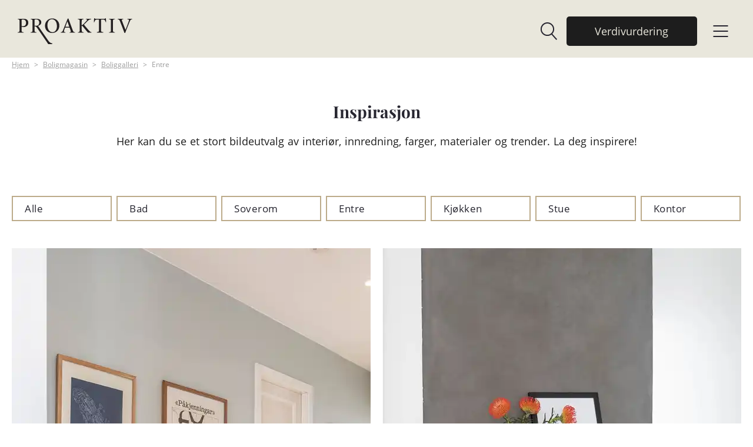

--- FILE ---
content_type: text/html
request_url: https://proaktiv.no/boligmagasin/boliggalleri/entre
body_size: 59811
content:
<!DOCTYPE html><html lang="no"><head><!--
    ____            _   _            _   
   |  _ \  ___  ___| |_(_)_ __   ___| |_ 
   | | | |/ _ \/ __| __| | '_ \ / _ \ __|
   | |_| |  __/\__ \ |_| | | | |  __/ |_ 
   |____/ \___||___/\__|_|_| |_|\___|\__|

© 2000-2026 Destino AS. All rights reserved.

-->
<meta http-equiv="Content-Type" content="text/html; charset=utf-8">
<meta name="robots" content="index, follow">
<meta name="SKYPE_TOOLBAR" content="SKYPE_TOOLBAR_PARSER_COMPATIBLE">
<meta name="format-detection" content="telephone=no">
<meta name="viewport" content="width=device-width, initial-scale=1">
<meta name="google-site-verification" content="7mU-zPIFjO2ahewbjPbWnVawl5cpYcJG2ONTaMf1myk"><meta name="google-site-verification" content="91YHZWJx1qy0Gn0uZSBvYLAcj6-dx6ZZsjSsw8B_E-I"><meta property="og:locale" content="nb_no">
<meta property="og:url" content="https://proaktiv.no/boligmagasin/boliggalleri/entre">
<meta property="og:type" content="website">
<meta property="og:title" content="Entre">
<meta property="twitter:card" content="summary">
<meta property="twitter:title" content="Entre">
<link href="/favicon.ico" rel="icon">
<script type="application/ld+json">{"@context":"https://schema.org","@type":"Article","headline":"Entre","dateModified":"2026-01-25T01:37:59.1241731+01:00"}</script>
<script type="application/ld+json">{"@context":"https://schema.org","@type":"BreadcrumbList","itemListElement":[{"@type":"ListItem","position":1,"name":"Hjem","item":"https://proaktiv.no"},{"@type":"ListItem","position":2,"name":"Boligmagasin","item":"https://proaktiv.no/boligmagasin"},{"@type":"ListItem","position":3,"name":"Boliggalleri","item":"https://proaktiv.no/boligmagasin/boliggalleri"},{"@type":"ListItem","position":4,"name":"Entre","item":"https://proaktiv.no/boligmagasin/boliggalleri/entre"}]}</script>
<link rel="preload" href="/f/open-sans-regular.woff" as="font" type="font/woff" crossOrigin="anonymous">
<link rel="preload" href="/f/playfairdisplay-bold.woff" as="font" type="font/woff" crossOrigin="anonymous">
<link rel="preload" href="/f/open-sans.bold.woff" as="font" type="font/woff" crossOrigin="anonymous">
<link rel="preload" href="/r/icons/materialdesignicons.woff?v=6384964578" as="font" type="font/woff" crossOrigin="anonymous">
<link rel="alternate" href="https://proaktiv.no/boligmagasin/boliggalleri/entre" hreflang="no"><style>article,aside,details,figcaption,figure,footer,header,hgroup,main,nav,section,summary{display:block}audio,canvas,video{display:inline-block}audio:not([controls]){display:none;height:0}[hidden]{display:none}html{font-family:sans-serif;-webkit-text-size-adjust:100%;-ms-text-size-adjust:100%}body{margin:0}*:focus{outline:thin dotted}*:focus:not(:focus-visible){outline:0}*:focus-visible{outline:thin dotted}input[type="radio"]:focus-visible{outline:0}input[type="radio"]:focus-visible+label{outline:thin dotted}input[type="checklist"]:focus-visible{outline:0}input[type="checklist"]:focus-visible+label{outline:thin dotted}input[type="checkbox"]:focus-visible{outline:0}input[type="checkbox"]:focus-visible+label{outline:thin dotted}a:active,a:hover{outline:0}h1{font-size:2em;margin:.67em 0}abbr[title]{border-bottom:1px dotted}b,strong{font-weight:bold}dfn{font-style:italic}hr{-moz-box-sizing:content-box;box-sizing:content-box;height:0}mark{background:#ff0;color:#000}code,kbd,pre,samp{font-family:monospace,serif;font-size:1em}pre{white-space:pre-wrap}small{font-size:80%}sub,sup{font-size:75%;line-height:0;position:relative;vertical-align:baseline}sup{top:-.5em}sub{bottom:-.25em}img{border:0}svg:not(:root){overflow:hidden}figure{margin:0}fieldset{border:1px solid #c0c0c0;margin:0 2px;padding:.35em .625em .75em}legend{border:0;padding:0}button,input,select,textarea{font-family:inherit;font-size:100%;margin:0}button,input{line-height:normal}button,select{text-transform:none}button,html input[type="button"],input[type="reset"],input[type="submit"]{-webkit-appearance:button;cursor:pointer}button[disabled],html input[disabled]{cursor:default}input[type="checkbox"],input[type="radio"]{box-sizing:border-box;padding:0}input[type="search"]{-webkit-appearance:textfield;-moz-box-sizing:content-box;-webkit-box-sizing:content-box;box-sizing:content-box}input[type="search"]::-webkit-search-cancel-button,input[type="search"]::-webkit-search-decoration{-webkit-appearance:none}button::-moz-focus-inner,input::-moz-focus-inner{border:0;padding:0}textarea{overflow:auto;vertical-align:top}table{border-collapse:collapse;border-spacing:0}#xmain{position:relative;height:100%;display:block;margin-left:0;margin-top:0}#xmain.xcp{position:relative;display:block;margin-top:53px}#xmain.xcpleft{margin-left:24px}#xbl{width:50%;height:100%;float:left}#xbr{width:50%;height:100%;float:right}#xbli{position:relative;display:block;height:100%}#xbri{position:relative;display:block;height:100%}#xcenter{position:relative;height:100%;top:0;margin-left:auto;margin-right:auto}#xml{position:absolute;top:0;height:100%}#xcontent{position:absolute;height:100%;top:0}#xheaders{display:block}#xfooters{display:block}#xmr{position:absolute;top:0;height:100%}#xfullfooters{position:relative;width:100%}#xcol1{position:absolute;top:0;left:0;right:0}#xcol2{position:absolute;top:0;left:0;right:0}#xcol3{position:absolute;top:0;left:0;right:0}#xcols{position:relative}#xcols{height:100%}#xmain{height:100%}#xmobileback{position:absolute;top:0;left:0;right:0;background-size:100%;height:100%;background-repeat:no-repeat;z-index:-1}tr.xlayoutforce{height:0;max-height:0}tr.xlayoutforce td{height:0;max-height:0}div.HTML div.xpmp ul{list-style-type:disc;margin:0 0 0 40px;padding:0}div.HTML div.xpmp ol{list-style-type:decimal;margin:0 0 0 40px;padding:0}div.HTML div.xpmp strong,div.HTML div.xpmp body,div.HTML div.xpmp b{font-weight:bold}.jsfallback{display:none}span.skype_pnh_container{display:none !important}span.skype_pnh_print_container{display:inline !important}span.skype_pnh_container{display:none !important}span.skype_pnh_print_container{display:inline !important}.ModuleMessage{margin:0;padding:10px;border:1px solid #000;text-align:center;overflow:hidden;border-radius:6px}h1.h,h2.h,h3.h,h4.h,h5.h,h6.h,h7.h{display:none}#login{display:block;width:250px;padding:20px;background-color:#595959;border:2px solid #ccc;color:#ccc;font-family:"Arial";border-radius:6px}#login a:link,#login a:visited{color:#a0a0a0;font-family:"Arial";text-decoration:none;font-size:12px}#login a.loginlogo:link{background-image:url(/r/admin/loginlogo.png);background-repeat:no-repeat;width:100%;display:block;background-position:center center;height:35px;margin-bottom:20px}#login input.loginUsername,#login input.loginPassword{display:block;font-family:"Arial";font-size:12px;width:100%}#login input.loginSubmit{float:right;height:25px;line-height:20px;cursor:pointer;padding:0 10px 0 10px;font-size:12px;margin-right:-5px}#login label{position:absolute;top:5px;left:5px;color:#aaa;font-size:10px;font-family:"Arial"}#login h1{margin:0 0 10px 0;padding:0;font-family:"Arial";color:#ccc;font-size:24px}a:active{outline:none}table.xlayout{border-collapse:collapse;margin:0;padding:0}table.xlayout tr.xlrow{margin:0;padding:0}table.xlayout td.xlcol{margin:0;padding:0}.FormTable,.FormTable input.text,.FormTable textarea{width:100%}.FormTable th{text-align:left;font-weight:bold;padding-left:3px}.FormTable td{padding-left:3px !important}a.ui-state-highlight{height:auto;width:auto}img.ui-datepicker-trigger{margin-left:5px;cursor:pointer}#ui-datepicker-div{font-size:12px;background-color:#fff;border:1px solid #000;z-index:2 !important}.ui-datepicker{width:17em;padding:.2em .2em 0;display:none}.ui-datepicker .ui-datepicker-header{position:relative;padding:.2em 0}.ui-datepicker .ui-datepicker-prev,.ui-datepicker .ui-datepicker-next{position:absolute;top:2px;width:1.8em;height:1.8em}.ui-datepicker .ui-datepicker-prev-hover,.ui-datepicker .ui-datepicker-next-hover{top:1px}.ui-datepicker .ui-datepicker-prev{left:2px}.ui-datepicker .ui-datepicker-next{right:2px}.ui-datepicker .ui-datepicker-prev-hover{left:1px}.ui-datepicker .ui-datepicker-next-hover{right:1px}.ui-datepicker .ui-datepicker-prev span,.ui-datepicker .ui-datepicker-next span{display:block;position:absolute;left:50%;margin-left:-8px;top:50%;margin-top:-8px}.ui-datepicker .ui-datepicker-title{margin:0 2.3em;line-height:1.8em;text-align:center}.ui-datepicker .ui-datepicker-title select{font-size:1em;margin:1px 0}.ui-datepicker select.ui-datepicker-month-year{width:100%}.ui-datepicker select.ui-datepicker-month,.ui-datepicker select.ui-datepicker-year{width:49%}.ui-datepicker table{width:100%;font-size:.9em;border-collapse:collapse;margin:0 0 .4em}.ui-datepicker th{padding:.7em .3em;text-align:center;font-weight:bold;border:0}.ui-datepicker td{border:0;padding:1px}.ui-datepicker td span,.ui-datepicker td a{display:block;padding:.2em;text-align:right;text-decoration:none}.ui-datepicker .ui-datepicker-buttonpane{background-image:none;margin:.7em 0 0 0;padding:0 .2em;border-left:0;border-right:0;border-bottom:0}.ui-datepicker .ui-datepicker-buttonpane button{float:right;margin:.5em .2em .4em;cursor:pointer;padding:.2em .6em .3em .6em;width:auto;overflow:visible}.ui-datepicker .ui-datepicker-buttonpane button.ui-datepicker-current{float:left}.ui-datepicker.ui-datepicker-multi{width:auto}.ui-datepicker-multi .ui-datepicker-group{float:left}.ui-datepicker-multi .ui-datepicker-group table{width:95%;margin:0 auto .4em}.ui-datepicker-multi-2 .ui-datepicker-group{width:50%}.ui-datepicker-multi-3 .ui-datepicker-group{width:33.3%}.ui-datepicker-multi-4 .ui-datepicker-group{width:25%}.ui-datepicker-multi .ui-datepicker-group-last .ui-datepicker-header{border-left-width:0}.ui-datepicker-multi .ui-datepicker-group-middle .ui-datepicker-header{border-left-width:0}.ui-datepicker-multi .ui-datepicker-buttonpane{clear:left}.ui-datepicker-row-break{clear:both;width:100%;font-size:0}.ui-datepicker-rtl{direction:rtl}.ui-datepicker-rtl .ui-datepicker-prev{right:2px;left:auto}.ui-datepicker-rtl .ui-datepicker-next{left:2px;right:auto}.ui-datepicker-rtl .ui-datepicker-prev:hover{right:1px;left:auto}.ui-datepicker-rtl .ui-datepicker-next:hover{left:1px;right:auto}.ui-datepicker-rtl .ui-datepicker-buttonpane{clear:right}.ui-datepicker-rtl .ui-datepicker-buttonpane button{float:left}.ui-datepicker-rtl .ui-datepicker-buttonpane button.ui-datepicker-current{float:right}.ui-datepicker-rtl .ui-datepicker-group{float:right}.ui-datepicker-rtl .ui-datepicker-group-last .ui-datepicker-header{border-right-width:0;border-left-width:1px}.ui-datepicker-rtl .ui-datepicker-group-middle .ui-datepicker-header{border-right-width:0;border-left-width:1px}:root .alert-message,:root .btn{border-radius:0}.module-message{display:block;border-top:1px solid #535353;border-left:1px solid #535353;border-bottom:1px solid #000;border-right:1px solid #000;padding:5px;color:#fff;background-color:#343434;font-family:Arial,verdana,helvetica,sans-serif;font-size:10px}.btn.danger,.alert-message.danger,.btn.error,.alert-message.error{background-color:#c43c35;background-repeat:repeat-x;background-image:-webkit-gradient(linear,left top,left bottom,color-stop(0%,#ee5f5b),color-stop(100%,#c43c35));background-image:-webkit-linear-gradient(top,#ee5f5b,#c43c35);background-image:linear-gradient(to top,#ee5f5b,#c43c35);text-shadow:0 -1px 0 rgba(0,0,0,.25);border-color:#c43c35 #c43c35 #882a25;border-color:rgba(0,0,0,.1) rgba(0,0,0,.1) rgba(0,0,0,.25)}.btn.success,.alert-message.success{background-color:#57a957;background-repeat:repeat-x;background-image:-webkit-gradient(linear,left top,left bottom,color-stop(0%,#62c462),color-stop(100%,#57a957));background-image:-webkit-linear-gradient(top,#62c462,#57a957);background-image:linear-gradient(to top,#62c462,#57a957);text-shadow:0 -1px 0 rgba(0,0,0,.25);border-color:#57a957 #57a957 #3d773d;border-color:rgba(0,0,0,.1) rgba(0,0,0,.1) rgba(0,0,0,.25)}.btn.info,.alert-message.info{background-color:#339bb9;background-repeat:repeat-x;background-image:-webkit-gradient(linear,left top,left bottom,color-stop(0%,#5bc0de),color-stop(100%,#339bb9));background-image:-webkit-linear-gradient(top,#5bc0de,#339bb9);background-image:linear-gradient(to top,#5bc0de,#339bb9);text-shadow:0 -1px 0 rgba(0,0,0,.25);border-color:#339bb9 #339bb9 #22697d;border-color:rgba(0,0,0,.1) rgba(0,0,0,.1) rgba(0,0,0,.25)}.alert-message{font-size:12px;position:relative;padding:7px 15px;margin-bottom:18px;color:#404040;background-color:#eedc94;background-repeat:repeat-x;background-image:-webkit-gradient(linear,left top,left bottom,color-stop(0%,#fceec1),color-stop(100%,#eedc94));background-image:-webkit-linear-gradient(top,#fceec1,#eedc94);background-image:linear-gradient(to top,#fceec1,#eedc94);text-shadow:0 -1px 0 rgba(0,0,0,.25);border-color:#eedc94 #eedc94 #e4c652;border-color:rgba(0,0,0,.1) rgba(0,0,0,.1) rgba(0,0,0,.25);text-shadow:0 1px 0 rgba(255,255,255,.5);border-width:1px;border-style:solid;border-radius:4px;box-shadow:inset 0 1px 0 rgba(255,255,255,.25)}.alert-message .close{margin-top:1px;*margin-top:0}.alert-message a{font-weight:bold;color:#404040}.alert-message.danger p a,.alert-message.error p a,.alert-message.success p a,.alert-message.info p a{color:#fff}.alert-message h5{line-height:18px}.alert-message p{margin-bottom:0}.alert-message div{margin-top:5px;margin-bottom:2px}.alert-message .btn{box-shadow:0 1px 0 rgba(255,255,255,.25)}.alert-message.block-message{background-image:none;background-color:#fdf5d9;padding:14px;border-color:#fceec1;box-shadow:none}.alert-message.block-message ul,.alert-message.block-message p{margin-right:30px}.alert-message.block-message ul{margin-bottom:0}.alert-message.block-message li{color:#404040}.alert-message.block-message .alert-actions{margin-top:5px}.alert-message.block-message.error,.alert-message.block-message.success,.alert-message.block-message.info{color:#404040;text-shadow:0 1px 0 rgba(255,255,255,.5)}.alert-message.block-message.error{background-color:#fddfde;border-color:#fbc7c6}.alert-message.block-message.success{background-color:#d1eed1;border-color:#bfe7bf}.alert-message.block-message.info{background-color:#ddf4fb;border-color:#c6edf9}.alert-message.block-message.danger p a,.alert-message.block-message.error p a,.alert-message.block-message.success p a,.alert-message.block-message.info p a{color:#fff}.alert{padding:8px 35px 8px 14px;margin-bottom:20px;color:#c09853;text-shadow:0 1px 0 rgba(255,255,255,.5);background-color:#fcf8e3;border:1px solid #fbeed5;border-radius:4px}.alert h4{margin:0}.alert .close{position:relative;top:-2px;right:-21px;line-height:20px}.alert-success{color:#468847;background-color:#dff0d8;border-color:#d6e9c6}.alert-danger,.alert-error{color:#b94a48;background-color:#f2dede;border-color:#eed3d7}.alert-info{color:#3a87ad;background-color:#d9edf7;border-color:#bce8f1}.alert-block{padding-top:14px;padding-bottom:14px}.alert-block>p,.alert-block>ul{margin-bottom:0}.alert-block p+p{margin-top:5px}#xcbrowser{position:fixed;top:0;left:0;right:0;bottom:0;z-index:10997;width:100%}#xcbrowser h1{font-size:18px}#xcbrowser .xcbrowserbox{position:relative;margin:3% auto auto auto;background-color:#fff;z-index:10999;width:500px;height:300px;border:2px solid #b0b0b0;border-radius:6px;padding:30px}.FormLabel{margin-bottom:7px;font-weight:bold}.FormContainer{float:left;margin-bottom:4px;width:100%}.FormFieldFullWidth{width:100%}.FormFieldFloat{float:left}.FormContainerFloat{float:left;width:auto}input,textarea{box-sizing:border-box}.search_result_paging{margin-top:20px}.search_result_paging .match{font-weight:bold}.search_result_paging .summary{margin-top:5px}.search_result_none{font-weight:bold}.clear{clear:both}.NewsTitle{font-weight:bold}.NewsImage{margin-bottom:10px;margin-right:10px}.NewsArticleImage{margin-bottom:10px}.NewsDate,.NewsTeaser,.NewsText,.NewsBack,.NewReadmore{margin-bottom:2px}.hideonempty:empty{display:none}.unread{position:relative}.unread:before{color:#fff;display:block;position:absolute;right:0;background-color:#dc0d17;box-shadow:0 1px 1px rgba(0,0,0,.7);border-radius:2px;background-image:-webkit-gradient(linear,center top,center bottom,from(#fa3c45),to(#dc0d17));background-image:-webkit-linear-gradient(#fa3c45,#dc0d17);background-image:linear-gradient(#fa3c45,#dc0d17);color:#fff;min-height:13px;padding:1px 3px;text-shadow:0 -1px 0 rgba(0,0,0,.4);-webkit-background-clip:padding-box;display:inline-block;font-family:'Helvetica Neue',Helvetica,sans-serif;font-size:10px;-webkit-font-smoothing:subpixel-antialiased;line-height:normal}a.fai:link,.fai{font-family:"FontAwesome";display:inline-block;font:normal;font-size:inherit;text-rendering:auto;-webkit-font-smoothing:antialiased;-moz-osx-font-smoothing:grayscale}.hovermodule{position:relative;display:block}.hovermodule>div.normal{width:100%;position:static;opacity:1}.hovermodule>div.hover{width:100%;position:absolute;top:0;opacity:0}.hovermodule:hover>div.normal{opacity:0}.hovermodule:hover>div.hover{opacity:1}.hovermodule:focus>div.hover{opacity:1}@media print{.no-print{display:none !important}.print-break-before{page-break-before:always}.print-break-after{page-break-after:always}.print-no-break{break-inside:avoid}}.fadeinup{animation:fadeInUp 1s}@keyframes fadeInUp{0%{opacity:0;transform:translateY(20px)}100%{opacity:1;transform:translateY(0)}}.fadeinleft{animation:fadeInLeft 1s}@keyframes fadeInLeft{0%{opacity:0;transform:translateX(-20px)}100%{opacity:1;transform:translateX(0)}}.fadeinright{animation:fadeInRight 1s}@keyframes fadeInRight{0%{opacity:0;transform:translateX(20px)}100%{opacity:1;transform:translateX(0)}}.fadeindown{animation:fadeInDown 1s}@keyframes fadeInDown{0%{opacity:0;transform:translateY(-20px)}100%{opacity:1;transform:translateY(0)}}.lazyfade{animation:lazyfadein 1s}@keyframes lazyfadein{from{opacity:0}to{opacity:1}}.destinetiframe{display:block}fieldset{border:0;padding:0;margin:0;-webkit-margin-start:0;-webkit-margin-end:0;-webkit-padding-before:0;-webkit-padding-start:0;-webkit-padding-end:0;-webkit-padding-after:0}table.reset{margin:0;padding:0;border-spacing:0;border-color:transparent;border:0}table.reset>tbody>tr>td,table.reset>thread>tr>td,table.reset>tbody>tr{margin:0;padding:0;border-spacing:0;border:0}ul.reset,ul.reset>li{margin:0;padding:0;border:0;list-style:none}h1,h2,h3,h4,h5,h6,.Heading p{border:0;margin:0;padding:0}.HTML ul li{list-style-type:disc}.mdi{font-family:"Material-Design-Icons";display:inline-block;font:normal;font-size:inherit;text-rendering:auto;-webkit-font-smoothing:antialiased;-moz-osx-font-smoothing:grayscale}a.anchor{display:block;position:relative;visibility:hidden}.animateall{transition:all .8s;-webkit-transition:all .8s}table.mtable{width:100%;table-layout:fixed}table.mtable div.img{position:relative;width:100%;height:110px;background-position:50% 50%;background-repeat:no-repeat;background-size:cover;padding:90px 0 0 0;text-align:center;border:solid 1px #ccc}table.mtable td{vertical-align:top}table.mtable span.mdi{font-size:42px;color:#fff;text-align:center;margin:0 10px 0 10px;opacity:60;text-shadow:-1px -1px 0 #ccc,1px -1px 0 #ccc,-1px 1px 0 #ccc,1px 1px 0 #ccc;cursor:pointer}table.mtable span.mdi:hover{color:#ddd}button.clear{width:100%;background-color:transparent;border:none;margin:0;padding:0;cursor:pointer}input:required:invalid,input:focus:invalid{background-image:url([data-uri]);background-position:right top;background-repeat:no-repeat}input:required:valid{background-image:url([data-uri]);background-position:right top;background-repeat:no-repeat}.mtabletrigger{font-style:normal;font-size:200%;cursor:pointer}#pleasewait{position:fixed;z-index:1000;top:0;left:0;height:100%;width:100%;background:rgba(255,255,255,.8) url("/r/view/loading.svg") 50% 50% no-repeat}.filelabel{cursor:pointer;display:inline-block;border:solid 1px #666;padding:5px;margin-bottom:10px}.filelabelplaceholder{color:#aaa}.xpmflex{display:-ms-flexbox;display:-webkit-box;display:-webkit-flex;display:flex;flex-wrap:wrap;-webkit-flex-wrap:wrap;-ms-flex-wrap:wrap}.xpmflexcenter{align-items:center}.xpmflexend{align-items:end}h{background-color:#ffd800}hdiv{background-color:#fff;padding:10px;border-radius:20px;position:absolute;right:20px;bottom:20px;font-size:12px;font-family:arial}#watermark{opacity:.3;position:fixed;bottom:50px;right:50px;z-index:999999;width:200px}
@font-face {
    font-family: "open-sans-regular";
    src: url("/f/open-sans-regular.woff") format("woff");
    font-weight: normal; 
    font-style: normal;
    font-display: swap;
} 

@font-face {
    font-family: "PlayfairDisplay-Bold";
    src: url("/f/playfairdisplay-bold.woff") format("woff");
    font-weight: normal; 
    font-style: normal;
    font-display: swap;
} 

@font-face {
    font-family: "open-sans.bold";
    src: url("/f/open-sans.bold.woff") format("woff");
    font-weight: normal; 
    font-style: normal;
    font-display: swap;
} 
@font-face {
    font-family:"Material-Design-Icons";
    src:url("/r/icons/materialdesignicons.woff?v=6384964578") format("woff");
    font-weight:normal;
    font-style:normal;
    font-display: swap;
}
.font100001 , .Normal { font-family:"open-sans-regular";font-size:18px;line-height:1.4em;color: #1d1d1d;font-weight:normal;text-decoration:none;font-style:normal;text-transform:none; } a.font100002, a.font100002:link, a.font100002,.font100002 a, .font100002 a:link , a > span.font100002 , a:link > span.font100002 , a, a:link , a.font100002:active, .font100002 a:active , a:active > span.font100002 , a:active { font-family:inherit;font-size:18px;line-height:1.4em;color: #1d1d1d;font-weight:normal;text-decoration:underline;font-style:normal;text-transform:none; } a.font100002:hover, .font100002 a:hover, a.font100002:focus, .font100002 a:focus, a:hover > span.font100002 , a:hover, a:focus { font-family:inherit;font-size:18px;line-height:1.4em;color: #1d1d1d;font-weight:normal;text-decoration:none;font-style:normal;text-transform:none;} a.font100002:visited, .font100002 a:visited, a:visited > span.font100002 , a:visited { font-family:inherit;font-size:18px;line-height:1.4em;color: #1d1d1d;font-weight:normal;text-decoration:underline;font-style:normal;text-transform:none;} a.font100002:visited:hover, .font100002 a:visited:hover, a:visited:hover > span.font100002 { font-family:inherit;font-size:18px;line-height:1.4em;color: #1d1d1d;font-weight:normal;text-decoration:none;font-style:normal;text-transform:none;} .font1493376185 { font-family:"open-sans.bold";font-size:18px;line-height:1.4em;color: #1d1d1d;font-weight:normal;text-decoration:none;font-style:normal;text-transform:none; } a.font1493376185, a.font1493376185:link, a.font1493376185,.font1493376185 a, .font1493376185 a:link , a > span.font1493376185 , a:link > span.font1493376185 , a.font1493376185:active, .font1493376185 a:active , a:active > span.font1493376185 , a.font1493376185:visited, .font1493376185 a:visited , a:visited > span.font1493376185 { font-family:inherit;font-size:18px;line-height:1.4em;color: #1d1d1d;font-weight:normal;text-decoration:none;font-style:normal;text-transform:none; } a.font1493376185:hover, .font1493376185 a:hover, a.font1493376185:focus, .font1493376185 a:focus, a:hover > span.font1493376185 { font-family:inherit;font-size:18px;line-height:1.4em;color: #1d1d1d;font-weight:normal;text-decoration:underline;font-style:normal;text-transform:none;} .font100005 { font-family:"open-sans-regular";font-size:16px;line-height:100%;color: #000;font-weight:normal;text-decoration:none;font-style:normal;text-transform:none; } a.font100005, a.font100005:link, a.font100005,.font100005 a, .font100005 a:link , a > span.font100005 , a:link > span.font100005 , a.font100005:visited, .font100005 a:visited , a:visited > span.font100005 { font-family:inherit;font-size:20px;line-height:100%;color: #1d1d1d;font-weight:normal;text-decoration:none;font-style:normal;text-transform:none; } a.font100005:active, .font100005 a:active, a:active > span.font100005 { font-family:inherit;font-size:20px;line-height:100%;color: #1d1d1d;font-weight:normal;text-decoration:underline;font-style:normal;text-transform:none;} a.font100005:hover, .font100005 a:hover, a.font100005:focus, .font100005 a:focus, a:hover > span.font100005 { font-family:inherit;font-size:20px;line-height:100%;color: #1d1d1d;font-weight:normal;text-decoration:underline;font-style:normal;text-transform:none;} .font753206203 { font-family:"open-sans-regular";font-size:15px;line-height:100%;letter-spacing:0.5px;color: #272630;font-weight:normal;text-decoration:none;font-style:normal;text-transform:none; } a.font753206203, a.font753206203:link, a.font753206203,.font753206203 a, .font753206203 a:link , a > span.font753206203 , a:link > span.font753206203 , a.font753206203:active, .font753206203 a:active , a:active > span.font753206203 , a.font753206203:hover, .font753206203 a:hover , a > span.font753206203:hover , a.font753206203:visited, .font753206203 a:visited , a:visited > span.font753206203 { font-family:inherit;font-size:15px;line-height:100%;letter-spacing:0.5px;color: #272630;font-weight:normal;text-decoration:none;font-style:normal;text-transform:none; } .font100004 { font-family:"open-sans-regular";font-size:14px;line-height:14px;letter-spacing:0.2px;color: #46463f;font-weight:normal;text-decoration:none;font-style:normal;text-transform:none; } a.font100004, a.font100004:link, a.font100004,.font100004 a, .font100004 a:link , a > span.font100004 , a:link > span.font100004 , a.font100004:visited, .font100004 a:visited , a:visited > span.font100004 { font-family:inherit;font-size:14px;line-height:14px;letter-spacing:0.2px;color: #46463f;font-weight:normal;text-decoration:none;font-style:normal;text-transform:none; } a.font100004:active, .font100004 a:active, a:active > span.font100004 { font-family:inherit;font-size:14px;line-height:14px;letter-spacing:0.2px;color: #272630;font-weight:normal;text-decoration:none;font-style:normal;text-transform:none;} a.font100004:hover, .font100004 a:hover, a.font100004:focus, .font100004 a:focus, a:hover > span.font100004 { font-family:inherit;font-size:14px;line-height:14px;letter-spacing:0.2px;color: #272630;font-weight:normal;text-decoration:none;font-style:normal;text-transform:none;} .font200011 { font-family:"open-sans-regular";font-size:22px;line-height:24px;color: #1d1d1d;font-weight:normal;text-decoration:none;font-style:normal;text-transform:none; } a.font200011, a.font200011:link, a.font200011,.font200011 a, .font200011 a:link , a > span.font200011 , a:link > span.font200011 , a.font200011:active, .font200011 a:active , a:active > span.font200011 , a.font200011:hover, .font200011 a:hover , a > span.font200011:hover , a.font200011:visited, .font200011 a:visited , a:visited > span.font200011 { font-family:inherit;font-size:16px;line-height:24px;color: #272630;font-weight:normal;text-decoration:underline;font-style:normal;text-transform:none; } .font1738751719 , a.font1738751719:link , a.font1738751719:visited , a.font1738751719 a:link , a.font1738751719 a:visited { font-family:"PlayfairDisplay-Bold";font-size:28px;line-height:38px;letter-spacing:1px;color: #ffffff;font-weight:normal;text-decoration:none;font-style:normal;text-transform:none; } .font200001 , a.font200001:link , a.font200001:visited , a.font200001 a:link , a.font200001 a:visited { font-family:"PlayfairDisplay-Bold";font-size:60px;line-height:1.1em;color: #ffffff;font-weight:normal;text-decoration:none;font-style:normal;text-transform:none; } .font2017651410 , a.font2017651410:link , a.font2017651410:visited , a.font2017651410 a:link , a.font2017651410 a:visited { font-family:"PlayfairDisplay-Bold";font-size:75px;line-height:1.1em;color: #1d1d1d;font-weight:normal;text-decoration:none;font-style:normal;text-transform:none; } .font200002 , a.font200002:link , a.font200002:visited , a.font200002 a:link , a.font200002 a:visited { font-family:"PlayfairDisplay-Bold";font-size:40px;line-height:50px;letter-spacing:0.2px;color: #000;font-weight:normal;text-decoration:none;font-style:normal;text-transform:none; } .font1651735363 , a.font1651735363:link , a.font1651735363:visited , a.font1651735363 a:link , a.font1651735363 a:visited { font-family:"PlayfairDisplay-Bold";font-size:60px;line-height:1.4em;letter-spacing:0.2px;color: #272630;font-weight:normal;text-decoration:none;font-style:normal;text-transform:none; } .font200012 , a.font200012:link , a.font200012:visited , a.font200012 a:link , a.font200012 a:visited { font-family:"open-sans-regular";font-size:22px;line-height:31px;color: #272630;font-weight:normal;text-decoration:none;font-style:normal;text-transform:none; } .font1535144419 , a.font1535144419:link , a.font1535144419:visited , a.font1535144419 a:link , a.font1535144419 a:visited { font-family:"PlayfairDisplay-Bold";font-size:50px;line-height:60px;color: #272630;font-weight:normal;text-decoration:none;font-style:normal;text-transform:none; } .font510723522 , a.font510723522:link , a.font510723522:visited , a.font510723522 a:link , a.font510723522 a:visited { font-family:"PlayfairDisplay-Bold";font-size:28px;line-height:1.4em;color: #272630;font-weight:normal;text-decoration:none;font-style:normal;text-transform:none; } .font1554745032 , a.font1554745032:link , a.font1554745032:visited , a.font1554745032 a:link , a.font1554745032 a:visited { font-family:"PlayfairDisplay-Bold";font-size:24px;line-height:1.3em;letter-spacing:0.5px;color: #1d1d1d;font-weight:normal;text-decoration:none;font-style:normal;text-transform:none; } .font147065129 { font-family:"open-sans-regular";font-size:12px;line-height:18px;color: #9b9b9b;font-weight:normal;text-decoration:underline;font-style:normal;text-transform:none; } a.font147065129, a.font147065129:link, a.font147065129,.font147065129 a, .font147065129 a:link , a > span.font147065129 , a:link > span.font147065129 , a.font147065129:visited, .font147065129 a:visited , a:visited > span.font147065129 { font-family:inherit;font-size:12px;line-height:18px;color: #9b9b9b;font-weight:normal;text-decoration:underline;font-style:normal;text-transform:none; } a.font147065129:active, .font147065129 a:active, a:active > span.font147065129 { font-family:inherit;font-size:12px;line-height:18px;color: #9b9b9b;font-weight:normal;text-decoration:none;font-style:normal;text-transform:none;} a.font147065129:hover, .font147065129 a:hover, a.font147065129:focus, .font147065129 a:focus, a:hover > span.font147065129 { font-family:inherit;font-size:12px;line-height:18px;color: #272630;font-weight:normal;text-decoration:underline;font-style:normal;text-transform:none;} .font1985815245 , a.font1985815245:link , a.font1985815245:visited , a.font1985815245 a:link , a.font1985815245 a:visited { font-family:"open-sans-regular";font-size:16px;line-height:25px;color: #272630;font-weight:normal;text-decoration:none;font-style:normal;text-transform:none; } .font1015932824 { font-family:"open-sans-regular";font-size:18px;line-height:28px;letter-spacing:0.5px;color: #272630;font-weight:normal;text-decoration:none;font-style:normal;text-transform:none; } a.font1015932824, a.font1015932824:link, a.font1015932824,.font1015932824 a, .font1015932824 a:link , a > span.font1015932824 , a:link > span.font1015932824 , a.font1015932824:active, .font1015932824 a:active , a:active > span.font1015932824 , a.font1015932824:hover, .font1015932824 a:hover , a > span.font1015932824:hover , a.font1015932824:visited, .font1015932824 a:visited , a:visited > span.font1015932824 { font-family:inherit;font-size:18px;line-height:28px;letter-spacing:0.5px;color: #272630;font-weight:normal;text-decoration:underline;font-style:normal;text-transform:none; } .font768063777 { font-family:"open-sans-regular";font-size:18px;line-height:25px;letter-spacing:0.5px;color: #272630;font-weight:normal;text-decoration:none;font-style:normal;text-transform:none; } a.font768063777, a.font768063777:link, a.font768063777,.font768063777 a, .font768063777 a:link , a > span.font768063777 , a:link > span.font768063777 , a.font768063777:active, .font768063777 a:active , a:active > span.font768063777 , a.font768063777:hover, .font768063777 a:hover , a > span.font768063777:hover , a.font768063777:visited, .font768063777 a:visited , a:visited > span.font768063777 { font-family:inherit;font-size:18px;line-height:25px;letter-spacing:1px;color: #272630;font-weight:normal;text-decoration:underline;font-style:normal;text-transform:none; } .font68393187 , a.font68393187:link , a.font68393187:visited , a.font68393187 a:link , a.font68393187 a:visited { font-family:"open-sans-regular";font-size:34px;line-height:38px;letter-spacing:0.2px;color: #000;font-weight:normal;text-decoration:none;font-style:normal;text-transform:none; } .font1485181775 , a.font1485181775:link , a.font1485181775:visited , a.font1485181775 a:link , a.font1485181775 a:visited { font-family:"PlayfairDisplay-Bold";font-size:28px;line-height:38px;color: #272630;font-weight:normal;text-decoration:none;font-style:normal;text-transform:none; } .font1308126990 , a.font1308126990:link , a.font1308126990:visited , a.font1308126990 a:link , a.font1308126990 a:visited { font-family:"open-sans-regular";font-size:26px;line-height:28px;color: #272630;font-weight:normal;text-decoration:none;font-style:normal;text-transform:none; } .font127903228 , a.font127903228:link , a.font127903228:visited , a.font127903228 a:link , a.font127903228 a:visited { font-family:"open-sans-regular";font-size:30px;line-height:42px;color: #000;font-weight:normal;text-decoration:none;font-style:normal;text-transform:none; } .font273886766 , a.font273886766:link , a.font273886766:visited , a.font273886766 a:link , a.font273886766 a:visited { font-family:"open-sans-regular";font-size:20px;line-height:32px;letter-spacing:0.5px;color: #272630;font-weight:normal;text-decoration:none;font-style:normal;text-transform:none; } .font1978318805 { font-family:"open-sans-regular";font-size:18px;line-height:100%;color: #e9e7dc;font-weight:normal;text-decoration:none;font-style:normal;text-transform:none;text-align:center; } a.font1978318805, a.font1978318805:link, a.font1978318805,.font1978318805 a, .font1978318805 a:link , a > span.font1978318805 , a:link > span.font1978318805 { font-family:inherit;font-size:18px;line-height:100%;color: #e9e7dc;font-weight:normal;text-decoration:underline;font-style:normal;text-transform:none; } a.font1978318805:active, .font1978318805 a:active, a:active > span.font1978318805 { font-family:inherit;font-size:18px;line-height:100%;color: #e9e7dc;font-weight:normal;text-decoration:none;font-style:normal;text-transform:none;} a.font1978318805:hover, .font1978318805 a:hover, a.font1978318805:focus, .font1978318805 a:focus, a:hover > span.font1978318805 { font-family:inherit;font-size:18px;line-height:100%;color: #e9e7dc;font-weight:normal;text-decoration:none;font-style:normal;text-transform:none;} a.font1978318805:visited, .font1978318805 a:visited, a:visited > span.font1978318805 { font-family:inherit;font-size:18px;line-height:100%;color: #e9e7dc;font-weight:normal;text-decoration:underline;font-style:normal;text-transform:none;} .font1577063044 { font-family:"open-sans-regular";font-size:16px;line-height:1.4em;color: #1d1d1d;font-weight:normal;text-decoration:none;font-style:normal;text-transform:none; } a.font1577063044, a.font1577063044:link, a.font1577063044,.font1577063044 a, .font1577063044 a:link , a > span.font1577063044 , a:link > span.font1577063044 , a.font1577063044:active, .font1577063044 a:active , a:active > span.font1577063044 , a.font1577063044:visited, .font1577063044 a:visited , a:visited > span.font1577063044 { font-family:inherit;font-size:16px;line-height:1.4em;color: #1d1d1d;font-weight:normal;text-decoration:underline;font-style:normal;text-transform:none; } a.font1577063044:hover, .font1577063044 a:hover, a.font1577063044:focus, .font1577063044 a:focus, a:hover > span.font1577063044 { font-family:inherit;font-size:16px;line-height:1.4em;color: #1d1d1d;font-weight:normal;text-decoration:none;font-style:normal;text-transform:none;} .font1102135658 { font-family:"PlayfairDisplay-Bold";font-size:22px;line-height:35px;letter-spacing:0.5px;color: #bcab8a;font-weight:normal;text-decoration:none;font-style:normal;text-transform:none; } a.font1102135658, a.font1102135658:link, a.font1102135658,.font1102135658 a, .font1102135658 a:link , a > span.font1102135658 , a:link > span.font1102135658 , a.font1102135658:active, .font1102135658 a:active , a:active > span.font1102135658 , a.font1102135658:hover, .font1102135658 a:hover , a > span.font1102135658:hover , a.font1102135658:visited, .font1102135658 a:visited , a:visited > span.font1102135658 { font-family:inherit;font-size:22px;line-height:35px;letter-spacing:0.5px;color: #bcab8a;font-weight:normal;text-decoration:none;font-style:normal;text-transform:none; } .font410060282 { font-family:"open-sans-regular";font-size:16px;line-height:100%;color: #e9e7dc;font-weight:normal;text-decoration:none;font-style:normal;text-transform:none; } a.font410060282, a.font410060282:link, a.font410060282,.font410060282 a, .font410060282 a:link , a > span.font410060282 , a:link > span.font410060282 , a.font410060282:active, .font410060282 a:active , a:active > span.font410060282 , a.font410060282:visited, .font410060282 a:visited , a:visited > span.font410060282 { font-family:inherit;font-size:16px;line-height:100%;color: #e9e7dc;font-weight:normal;text-decoration:none;font-style:normal;text-transform:none; } a.font410060282:hover, .font410060282 a:hover, a.font410060282:focus, .font410060282 a:focus, a:hover > span.font410060282 { font-family:inherit;font-size:16px;line-height:100%;color: #e9e7dc;font-weight:normal;text-decoration:none;font-style:normal;text-transform:none;} .closeiframe {
    right: 32px;
    top: 2px;
    position: absolute;   
    font-size: 65px;
    color: #fff;
    width: 30px;
    height: 30px;
    text-align: center;
    line-height: 23px;
    cursor: pointer;
}

.closeiframe::before { 
    display: inline-block;
    content: "\00d7";
    padding-top: 15px;
}
.cky-switch input[type=checkbox] {
display: block !important;
}
/* Button border radius 5px */
.borderRadius,
.borderRadius input[type="button"],
.borderRadius input[type="submit"]{border-radius:5px;}
/* Input required indicator */
input:required:invalid, input:focus:invalid {
    background-image: url(/s/proaktiv2025/images/fail.png);
    background-position: 99.5% center;
    background-size: 12px;
}
input:required:valid{
    background-image: url(/s/proaktiv2025/images/passed.png);
    background-position: 99.5% center;
    background-size: 12px;
}
/* Styling Question Module Style Form */
.xpms951181097 input[type="submit"]{color:#272630 !important;}
.xpms951181097 .formbuttoncontainer:after{
    content: url(/s/proaktiv2025/images/arrow-dark-blue-2025.svg) !important;
    right: 10px !important;
    transform: translateY(-9px);
    top:50% !important;
    width:22px !important;
    }
button:focus{outline:none;}
.formbuttoncontainer:after{top:20% !important;}
blockquote {
    padding: 5px 15px 5px 25px;
    border-left: 2px solid @dn-gold;
    margin: 15px 0;
}
h1,h2,h3,h4,h5,h6,p,.HTML
{
    word-break: break-word;
    word-spacing: 1px;
}
select{ color:#272630 !important; padding-right: 18px !important; appearance: none;}
.FRMselect {
    -webkit-appearance: none !important;
    -moz-appearance: none !important;
    appearance: none !important; 
    position:relative;
}
.FRMselect:after
{
    content: '▼';
    position: absolute;
    right: 8px;
    top: 8px;
    font-size: 10px;
}
img{ max-width:100%; }
 
/*Pagination*/
.arrow img
{ width: 35px;transform: translateY(12px);}
.pagination {
    text-align: center;
}
.pagination a {
    padding: 3px 7px;
    font-size: 18px !important;
    margin: 0 5px;
    display: inline-block;
}
 
a.numbering.current {
    border-bottom: 2px solid #272630 !important;
}
/*------------------*/
.moduleerrormessage,.modulenormalmessage {
    color: red;
    font-size: 16px;
    margin: 10px 0;
}
div.mtable label{ display:inline-flex;}
input[type="text"]:focus ,input[type="text"],input[type=submit]{
    outline: none;
    border-radius: 0;
}

input[type=checkbox]{ display:none; }
input[type=checkbox] + label:before {
    height: 27px;
    width: 27px;
    min-width: 27px;
    background-color: #ffffff;
    margin: 0 15px 0 0px;
    content: " ";
    display: inline-block;
    vertical-align: baseline;
    border: 1px solid #ddd;
}
input[type=checkbox] + label{
    position: relative;
}
input[type=checkbox]:checked + label:after {
    height: 15px;
    width: 5px;
    position: absolute;
    top: 5px;
    left: 12px;
    content: " ";
    display: inline-block;
    vertical-align: baseline;
    border: solid #0c2340;
    border-width: 0 2px 2px 0;
    -webkit-transform: rotate( 45deg);
    transform: rotate(45deg);
    white-space: inherit !important;
}
input[type=checkbox] + label:hover:before {
    background: #ddd;
}
input[type=checkbox] + label:after {
     white-space: inherit !important;
} 
/*fancybox*/
#fancybox-outer{background: transparent !important;}
#fancybox-close{right:0 !important;}


/*! Flickity v2.2.2
https://flickity.metafizzy.co
---------------------------------------------- */

.flickity-enabled {
  position: relative;
}

.flickity-enabled:focus { outline: none; }

.flickity-viewport {
  overflow: hidden;
  position: relative;
  height: 100%;
}

.flickity-slider {
  position: absolute;
  width: 100%;
  height: 100%;
}

/* draggable */

.flickity-enabled.is-draggable {
  -webkit-tap-highlight-color: transparent;
  -webkit-user-select: none;
     -moz-user-select: none;
      -ms-user-select: none;
          user-select: none;
}

.flickity-enabled.is-draggable .flickity-viewport {
  cursor: move;
  cursor: -webkit-grab;
  cursor: grab;
}

.flickity-enabled.is-draggable .flickity-viewport.is-pointer-down {
  cursor: -webkit-grabbing;
  cursor: grabbing;
}

/* ---- flickity-button ---- */

.flickity-button {
  position: absolute;
  background: hsla(0, 0%, 100%, 0.75);
  border: none;
  color: #333;
}

.flickity-button:hover {
  background: white;
  cursor: pointer;
}

.flickity-button:focus {
  outline: none;
  box-shadow: 0 0 0 5px #19F;
}

.flickity-button:active {
  opacity: 0.6;
}

.flickity-button:disabled {
  opacity: 0.3;
  cursor: auto;
  /* prevent disabled button from capturing pointer up event. #716 */
  pointer-events: none;
}

.flickity-button-icon {
  fill: currentColor;
}

/* ---- previous/next buttons ---- */

.flickity-prev-next-button {
  top: 50%;
  width: 44px;
  height: 44px;
  border-radius: 50%;
  /* vertically center */
  transform: translateY(-50%);
}

.flickity-prev-next-button.previous { left: 10px; }
.flickity-prev-next-button.next { right: 10px; }
/* right to left */
.flickity-rtl .flickity-prev-next-button.previous {
  left: auto;
  right: 10px;
}
.flickity-rtl .flickity-prev-next-button.next {
  right: auto;
  left: 10px;
}

.flickity-prev-next-button .flickity-button-icon {
  position: absolute;
  left: 20%;
  top: 20%;
  width: 60%;
  height: 60%;
}

/* ---- page dots ---- */

.flickity-page-dots {
  position: absolute;
  width: 100%;
  bottom: -25px;
  padding: 0;
  margin: 0;
  list-style: none;
  text-align: center;
  line-height: 1;
}

.flickity-rtl .flickity-page-dots { direction: rtl; }

.flickity-page-dots .dot {
  display: inline-block;
  width: 10px;
  height: 10px;
  margin: 0 8px;
  background: #333;
  border-radius: 50%;
  opacity: 0.25;
  cursor: pointer;
}

.flickity-page-dots .dot.is-selected {
  opacity: 1;
}.sliderfullscreen{
    width:100%;
    height:100%;
    left:0;
    right:0;
    top:0;
    bottom:0;
    z-index:999999;
    overflow:hidden;
    position:fixed;
    background:#000;
    }
    .height100{height:100%!important;} 
    .iframefullwidth{width:100%!important;}.poststed,.comma{display:none;}.Anchor{position:relative;                }                 .Anchor .anchor {                     position:absolute;                 }             #xpm318473393.big .big { display:block; } #xpm318473393.small .big { display:none; }#xpm318473393.big .small { display:none; } #xpm318473393.small .small { display:block; }.spacer-1290320936 { height: 68px; } #xpm1338829589 { background-color: #e9e7dc; } #conditional142835672 { display:block; } #conditional142835672:hover { display:block; } .xpmmg2630416298 > .flexcolumn0 { display:block; flex: 1 0 calc( 99.98% - 10% - 100px - 10% ); -ms-flex: 1 0 calc( 99.98% - 10% - 100px - 10% ); width: calc( 99.98% - 10% - 100px - 10% ); margin-left:10%; min-width:0; box-sizing: border-box;  } .xpmmg2630416298 > .flexcolumn1 { display:block; flex: 1 0 calc( 100px ); -ms-flex: 1 0 calc( 100px ); width: calc( 100px ); margin-right:10%; min-width:0; box-sizing: border-box;  } #xpm692029791 { background-color: #e6e4d8; } #xpm692029791 { position:fixed; right:0px; top:0px; height:100%; width:400px; z-index: 9999;  } #conditional1330920287 { display:block; } #conditional1330920287:hover { display:block; } #xpm692029791{ overflow:auto; }
#xpm1129104642 { background-color: #ffffff; } #xpm1129104642 { position:fixed; left:0px; top:0px; height:100%; width:100%; z-index: 9999;  } #conditional1542314892 { display:block; } #conditional1542314892:hover { display:block; } #xpm1129104642{ overflow:auto; }#xpm2034172303 { background-color: rgba(20,20,20, 0.3); } #xpm2034172303 { position:fixed; left:0px; top:0px; height:100%; width:100%; z-index: 9999;  overflow:hidden; } #conditional303782599 { display:block; } #conditional303782599:hover { display:block; } #xpm2034172303{     
    display: table;
    height: 100%;
}
#xpm2034172303 > div
{
    display: table-cell;
    vertical-align: middle;
}
.d-none{ display:none !important; }
.btnSignUp,
.btnClose:hover,
.btnSignIn,
.btnForgotPass {
    cursor:pointer;
}
#xpm219188431 { background-color: #ffffff; } #xpm219188431 { position:relative; z-index: 10;  overflow:hidden; } #xpm642928503 .Group.small > div {
    position: fixed;
    right: 30px;
    bottom: 30px; 
    z-index:9999;
}#xpm642928503.big .big { display:block; } #xpm642928503.small .big { display:none; }#xpm642928503.big .small { display:none; } #xpm642928503.small .small { display:block; }.xpmmg3350447803 > .flexcolumn0 { display:block; flex: 1 0 calc( (99.98% - 82px) / 2 ); -ms-flex: 1 0 calc( (99.98% - 82px) / 2 ); width: calc( (99.98% - 82px) / 2 ); min-width:0; box-sizing: border-box;  } .xpmmg3350447803 > .flexcolumn1 { display:block; flex: 1 0 calc( 82px ); -ms-flex: 1 0 calc( 82px ); width: calc( 82px ); min-width:0; box-sizing: border-box;  } .xpmmg3350447803 > .flexcolumn2 { display:block; flex: 1 0 calc( (99.98% - 82px) / 2 ); -ms-flex: 1 0 calc( (99.98% - 82px) / 2 ); width: calc( (99.98% - 82px) / 2 ); min-width:0; box-sizing: border-box;  } .spacer-833585242 { height: 50px; } .picture652384548 {width:100%;height:auto;vertical-align: top; }#xpm680700683 { background-color: #e9e7dc; } #group1706196854 { display:block; } #group1706196854:hover { display:block; } #xpm317515262 { background-color: #e9e7dc; } .xpmmg2954920952 > .flexcolumn0 { display:block; width:100%; box-sizing: border-box; } .xpmmg3700085642 > .flexcolumn0 { display:block; flex: 1 0 calc( 195px ); -ms-flex: 1 0 calc( 195px ); width: calc( 195px ); margin-left:30px; min-width:0; box-sizing: border-box;  } .xpmmg3700085642 > .flexcolumn1 { display:block; flex: 1 0 calc( 99.98% - 195px - 30px - 30px - 30px ); -ms-flex: 1 0 calc( 99.98% - 195px - 30px - 30px - 30px ); width: calc( 99.98% - 195px - 30px - 30px - 30px ); margin-left:30px; margin-right:30px; min-width:0; box-sizing: border-box;  } .xpmmg3266195610 > .flexcolumn0 { display:block; flex: 1 0 calc( 120px ); -ms-flex: 1 0 calc( 120px ); width: calc( 120px ); margin-left:20px; min-width:0; box-sizing: border-box;  } .xpmmg3266195610 > .flexcolumn1 { display:block; flex: 1 0 calc( 99.98% - 120px - 20px - 20px ); -ms-flex: 1 0 calc( 99.98% - 120px - 20px - 20px ); width: calc( 99.98% - 120px - 20px - 20px ); margin-right:20px; min-width:0; box-sizing: border-box;  } #xpm1678538401 .Form3{width:auto;}
#xpm779467459 { position:relative; z-index: 12;  overflow:hidden; } #xpm1096959451 { position:relative; z-index: 12;  overflow:hidden; } .xpmmg1492936744 > .flexcolumn0 { display:block; flex: 1 0 calc( 99.98% - 50px - 222px - 15px - 50px - 15px ); -ms-flex: 1 0 calc( 99.98% - 50px - 222px - 15px - 50px - 15px ); width: calc( 99.98% - 50px - 222px - 15px - 50px - 15px ); min-width:0; box-sizing: border-box;  } .xpmmg1492936744 > .flexcolumn1 { display:block; flex: 1 0 calc( 50px ); -ms-flex: 1 0 calc( 50px ); width: calc( 50px ); min-width:0; box-sizing: border-box;  } .xpmmg1492936744 > .flexcolumn2 { display:block; flex: 1 0 calc( 222px ); -ms-flex: 1 0 calc( 222px ); width: calc( 222px ); margin-left:15px; min-width:0; box-sizing: border-box;  } .xpmmg1492936744 > .flexcolumn3 { display:block; flex: 1 0 calc( 50px ); -ms-flex: 1 0 calc( 50px ); width: calc( 50px ); margin-left:15px; min-width:0; box-sizing: border-box;  } .spacer-918701121 { height: 10px; } #xpm440954374 { cursor: pointer; } .picture1243439987 {width:30px;height:30px;vertical-align: top; }#xpm779467459 span{border-radius:5px;}
#xpm779467459 a{text-decoration:none;}#xpm779467459 { cursor: pointer; } #MenuItem1976402145 { display:block; width:100%; height:50px; overflow:hidden;  }ul.MenuItem1976402145 { display:block; height:50px; } ul.MenuItem1976402145 li { display:block; height:50px; float:left; }ul.MenuItem1976402145 li { width:100%; }ul.MenuItem1976402145 a:link, ul.MenuItem1976402145 a:visited { display:block; height:50px; }ul.MenuItem1976402145 span { display:block; height:50px; background-image:url(/r/view/blank.png); }ul.MenuItem1976402145 li a { font-family:"open-sans-regular";font-size:18px;line-height:100%;color: #e9e7dc;font-weight:normal;text-decoration:none;font-style:normal;text-transform:none;text-align:center; }ul.MenuItem1976402145 li a:link { font-family:inherit;font-size:18px;line-height:100%;color: #e9e7dc;font-weight:normal;text-decoration:underline;font-style:normal;text-transform:none; }ul.MenuItem1976402145 li a span.c { text-decoration: none}ul.MenuItem1976402145 li a span.c { width:100%; }ul.MenuItem1976402145 li a:hover { font-family:inherit;font-size:18px;line-height:100%;color: #e9e7dc;font-weight:normal;text-decoration:none;font-style:normal;text-transform:none; }ul.MenuItem1976402145 li a:hover span.c { text-decoration: none}ul.MenuItem1976402145 li.s a { font-family:inherit;font-size:18px;line-height:100%;color: #e9e7dc;font-weight:normal;text-decoration:none;font-style:normal;text-transform:none; }ul.MenuItem1976402145 li span.c { background-color: #1d1d1d;padding:0px 0px 0px 0px;  line-height:50px; width:100%; cursor:pointer; }ul.MenuItem1976402145 a:hover span.c { background-color: #1d1d1d; line-height:50px; width:100%; }ul.MenuItem1976402145 li.s span.c {  line-height:50px; width:100%; cursor:pointer; }ul.MenuItem1976402145 li.s a span.c { text-decoration: none}#xpm1096959451 { cursor: pointer; } .picture1580909168 {width:50px;height:50px;vertical-align: top; }#xpm826452149 .Form3{width:auto;}#xpm264524528 { position:relative; z-index: 12;  overflow:hidden; } .xpmmg3496045393 > .flexcolumn0 { display:block; flex: 1 0 calc( 99.98% - 50px - 15px ); -ms-flex: 1 0 calc( 99.98% - 50px - 15px ); width: calc( 99.98% - 50px - 15px ); min-width:0; box-sizing: border-box;  } .xpmmg3496045393 > .flexcolumn1 { display:block; flex: 1 0 calc( 50px ); -ms-flex: 1 0 calc( 50px ); width: calc( 50px ); margin-left:15px; min-width:0; box-sizing: border-box;  } #xpm1556631006 { cursor: pointer; } #xpm264524528 { cursor: pointer; } #xpm1274918392 { background-color: #e9e7dc; } #xpm1274918392 { position:fixed; top:0px; width:100%; z-index: 99;  overflow:hidden; } #group725620537 { display:block; } #group725620537:hover { display:block; } #xpm916905857 { background-color: #e9e7dc; } #xpm443057697 .Form3{width:auto;}
#xpm1485649101 { position:relative; z-index: 12;  overflow:hidden; } #xpm1657399435 { position:relative; z-index: 12;  overflow:hidden; } #xpm1109454910 { cursor: pointer; } #xpm1485649101 span{border-radius:5px;}
#xpm1485649101 a{text-decoration:none;}#xpm1485649101 { cursor: pointer; } #MenuItem2006307735 { display:block; width:100%; height:50px; overflow:hidden;  }ul.MenuItem2006307735 { display:block; height:50px; } ul.MenuItem2006307735 li { display:block; height:50px; float:left; }ul.MenuItem2006307735 li { width:100%; }ul.MenuItem2006307735 a:link, ul.MenuItem2006307735 a:visited { display:block; height:50px; }ul.MenuItem2006307735 span { display:block; height:50px; background-image:url(/r/view/blank.png); }ul.MenuItem2006307735 li a { font-family:"open-sans-regular";font-size:18px;line-height:100%;color: #e9e7dc;font-weight:normal;text-decoration:none;font-style:normal;text-transform:none;text-align:center; }ul.MenuItem2006307735 li a:link { font-family:inherit;font-size:18px;line-height:100%;color: #e9e7dc;font-weight:normal;text-decoration:underline;font-style:normal;text-transform:none; }ul.MenuItem2006307735 li a span.c { text-decoration: none}ul.MenuItem2006307735 li a span.c { width:100%; }ul.MenuItem2006307735 li a:hover { font-family:inherit;font-size:18px;line-height:100%;color: #e9e7dc;font-weight:normal;text-decoration:none;font-style:normal;text-transform:none; }ul.MenuItem2006307735 li a:hover span.c { text-decoration: none}ul.MenuItem2006307735 li.s a { font-family:inherit;font-size:18px;line-height:100%;color: #e9e7dc;font-weight:normal;text-decoration:none;font-style:normal;text-transform:none; }ul.MenuItem2006307735 li span.c { background-color: #1d1d1d;padding:0px 0px 0px 0px;  line-height:50px; width:100%; cursor:pointer; }ul.MenuItem2006307735 a:hover span.c { background-color: #1d1d1d; line-height:50px; width:100%; }ul.MenuItem2006307735 li.s span.c {  line-height:50px; width:100%; cursor:pointer; }ul.MenuItem2006307735 li.s a span.c { text-decoration: none}#xpm1657399435 { cursor: pointer; } #xpm1589226232 .Form3{width:auto;}#xpm1737030926 { position:relative; z-index: 12;  overflow:hidden; } #xpm1275830661 { cursor: pointer; } #xpm1737030926 { cursor: pointer; } #detail1884367097 { display:block; } #detail1884367097:hover { display:block; } #xpm321381547 img { transform: rotate(45deg);}#xpm321381547 { cursor: pointer; } #xpm685592583 input[type=text]
{
    border:none;
    border-bottom: 1px solid #000;
    padding:7px 10px;
    background: transparent;
}
#xpm685592583 .mtablecol:nth-child(2),#xpm685592583 .formbuttoncontainer {
    width: 48px;
    vertical-align:bottom;
}
#xpm685592583 input[type=submit] {
    background: no-repeat;
    border: none;
    background-image: url(/s/proaktiv2025/images/search-black.svg);
    background-position: center center;
    color: transparent;
    border-bottom: 1px solid #000;
    padding:7px 10px;
}
#xpm685592583
{
    margin:auto;
    max-width: 100%;
    width: 450px;
}

#formbuttoncontainer685592583 div.spacer { display:inline-block; width:10px; } div.mtable685592583 .paddingleft { padding-left:25px; } div.mtable label { white-space: normal; vertical-align: top;}.mtable685592583 label.title { display:block; } .mtable685592583 input[type="radio"]+label:after { content:"\a"; white-space: pre-wrap; } .mtable685592583 input[type="checklist"]+label:after { content:"\a"; white-space: pre-wrap; } .mtable685592583 input[type="checkbox"]+label:after { content:"\a"; white-space: pre-wrap; } .mtable685592583 span.description:after { content:"\a"; white-space: pre-wrap; } #xpm685592583 .hidden { display:none !important; }.inputfile { width: 0.1px; height: 0.1px; opacity: 0; overflow: hidden; position: absolute; z-index: -1; } .inputfile + label { display: inline-block; cursor: pointer; } .inputfile + label * { pointer-events: none; } .fileList { padding-left: 0px; margin: 0px; } .fileList li { background-color:rgba(0,0,0,0.1); padding: 5px 10px 5px 10px; border-radius:5px; margin-bottom:5px; list-style-type: none; display: inline; clear: both; float: left; } .fileList .closefile { background-image:url('/r/icons/20silver/close.png'); display:inline-block; width: 20px; height:20px; } .fileList .fileSize { display:inline; } .Row { display: table; width: 100%; table-layout: fixed; border-spacing: 0px; } .Column { display: table-cell; } div.mtable div.title { display:block; } div.mtable { width:100%; display: table; table-layout: fixed; } div.mtable .mtablerow { display: table-row; } div.mtable .mtablecol { display: table-cell; vertical-align: top; } div.mtable div.img { position:relative; width:100%; height:200px; background-position: 50% 50%; background-repeat:no-repeat; background-size:contain; padding: 90px 0px 0px 0px; text-align:center; border: solid 1px #ccc; } div.mtable span.mdi { font-size:42px; color: #ffffff; text-align:center; margin: 0px 10px 0px 10px; opacity:60; text-shadow: -1px -1px 0 #ccc, 1px -1px 0 #ccc, -1px 1px 0 #ccc, 1px 1px 0 #ccc; cursor: pointer; } div.mtable span.mdi:hover { color: #dddddd; } .xpmmg857490729 > .flexcolumn0 { display:block; flex: 1 0 calc( 30px ); -ms-flex: 1 0 calc( 30px ); width: calc( 30px ); min-width:0; box-sizing: border-box;  } .xpmmg857490729 > .flexcolumn1 { display:block; flex: 1 0 calc( 99.98% - 30px - 45px ); -ms-flex: 1 0 calc( 99.98% - 30px - 45px ); width: calc( 99.98% - 30px - 45px ); min-width:0; box-sizing: border-box;  } .xpmmg857490729 > .flexcolumn2 { display:block; flex: 1 0 calc( 45px ); -ms-flex: 1 0 calc( 45px ); width: calc( 45px ); min-width:0; box-sizing: border-box;  } .spacer1345645061 { height: 20px; } #conditional817126289 { display:block; } #conditional817126289:hover { display:block; } .Menu1925986967 ul{list-style:none; padding: 0; margin:0; white-space: normal}.Menu1925986967 > ul  a span{display:block;line-height:initial;padding:0px 0px 0px 0px; }.Menu1925986967 > ul li:hover > a span{}.Menu1925986967 > ul  a span.s{font-family:inherit;font-size:20px;line-height:100%;color: #1d1d1d;font-weight:normal;text-decoration:underline;font-style:normal;text-transform:none;}.Menu1925986967 > ul  > li  > ul  a span{display:block;line-height:initial;padding:0px 0px 0px 0px; }.Menu1925986967 > ul  > li  > ul li:hover > a span{}.Menu1925986967 > ul  > li  > ul  a span.s{} .Menu1925986967 .hasDropDown > a > span{position:relative;} .Menu1925986967 .hasDropDown > a .expand{     position:absolute;     display:block;     width: 30px;     border-left: 1px rgba(255,255,255,.1) solid;     background: url(/r/modules/menu/expand.png) center center no-repeat;     background-color: rgba(0,0,0,.2);     height: 100%;     top: 0;     right:0; } .Menu1925986967 .hasDropDown.open > a .expand{     background-image: url(/r/modules/menu/close.png); } .Menu1925986967 .hasDropDown > ul {     display:none; } .Menu1925986967 .open > ul {     display:block; }                     /*.Menu1925986967 ul li.hasDropDown > a{ color:@dn-logo-black; }*/
.Menu1925986967 li.hasDropDown > a .expand,
.Menu1925986967 .hasDropDown.open > a .expand{
   
    background: url(/s/proaktiv2024/images/angle-right-black.svg) center center no-repeat;
    background-color: transparent;
   
}
.Menu1925986967 li.hasDropDown {
    padding: 21px 0 4px;
    /*border-bottom: 1px solid #c0b283;*/
}
.Menu1925986967 li.hasDropDown > ul {
    display: none;
    margin-top: 10px;
}
.Menu1925986967 > ul > li > ul a span { 
    padding: 8px 0; 
}
.Menu1925986967 > ul > li > ul a span {
    padding: 8px 0;
    text-transform: initial;
    color: #46463f;
    letter-spacing: 0.2px;
    opacity: .8;
    font-size: 15px;
}
/*
.Menu1925986967 .hasDropDown.open > a .expand {
    background: url(/s/proaktiv2024/images/angle-down-black.svg) center center no-repeat;
   
}*/.spacer657709715 { height: 30px; } .Menu2071186793 ul{list-style:none; padding: 0; margin:0; white-space: normal}.Menu2071186793 > ul  a span{display:block;line-height:initial;padding:0px 0px 0px 0px; }.Menu2071186793 > ul li:hover > a span{}.Menu2071186793 > ul  a span.s{}.Menu2071186793 > ul  > li  > ul  a span{display:block;line-height:initial;padding:0px 0px 0px 0px; }.Menu2071186793 > ul  > li  > ul li:hover > a span{}.Menu2071186793 > ul  > li  > ul  a span.s{} .Menu2071186793 .hasDropDown > a > span{position:relative;} .Menu2071186793 .hasDropDown > a .expand{     position:absolute;     display:block;     width: 30px;     border-left: 1px rgba(255,255,255,.1) solid;     background: url(/r/modules/menu/expand.png) center center no-repeat;     background-color: rgba(0,0,0,.2);     height: 100%;     top: 0;     right:0; } .Menu2071186793 .hasDropDown.open > a .expand{     background-image: url(/r/modules/menu/close.png); } .Menu2071186793 .hasDropDown > ul {     display:none; } .Menu2071186793 .open > ul {     display:block; }                     .Menu2071186793 > ul a span { 
    color: #46463f;
    letter-spacing: .2px;
    opacity: .8;
}
.Menu2071186793 ul li {
    padding: 6px 0 10px;
}


/* Sub pages*/

#xpm2071186793 .hasDropDown > a .expand {
   
    background: url(/s/proaktiv2024/images/angle-right-black.svg) center center no-repeat;
    background-color: transparent;
   
}
#xpm2071186793 li.hasDropDown > ul {
    display: none;
    padding: 10px 0 0 5px;
}
#xpm2071186793 > ul > li > ul a span { 
    padding: 8px 0; 
}
#xpm2071186793 > ul > li > ul a span {
    padding: 8px 0;
    text-transform: initial;
    color: #46463f;
    letter-spacing: 0.2px;
    opacity: .8;
    font-size: 15px;
}
#xpm2071186793 .hasDropDown.open > a .expand {
    background: url(/s/proaktiv2024/images/angle-down-black.svg) center center no-repeat;
}#xpm1382960453 h1{ opacity: .8;letter-spacing:.2px;font-size:17px;padding:6px 0 10px;font-family:open-sans-regular;}#xpm1382960453 { cursor: pointer; } #xpm674205429{     
    display: -webkit-box;
    display: flex;
}
#xpm674205429 a{ 
    align-self: center;    
}#xpm1290367989 { cursor: pointer; } .picture1054263579 {width:28px;height:28px;vertical-align: top; }#xpm2000024049 { cursor: pointer; } .picture1960824784 {width:25px;height:25px;vertical-align: top; }#detail1507633159 { display:block; } #detail1507633159:hover { display:block; } #xpm1062326521 input[type=text]
{
    border:none;
    border-bottom: 1px solid #000;
    padding:7px 10px;
    background: transparent;
}
#xpm1062326521 .mtablecol:nth-child(2),#xpm1062326521 .formbuttoncontainer {
    width: 48px;
    vertical-align:bottom;
}
#xpm1062326521 input[type=submit] {
    background: no-repeat;
    border: none;
    background-image: url(/s/proaktiv2025/images/search-black.svg);
    background-position: center center;
    color: transparent;
    border-bottom: 1px solid #000;
    padding:7px 10px;
}
#xpm1062326521
{
    margin:auto;
    max-width: 100%;
    width: 450px;
}

#formbuttoncontainer1062326521 div.spacer { display:inline-block; width:10px; } div.mtable1062326521 .paddingleft { padding-left:25px; } div.mtable label { white-space: normal; vertical-align: top;}.mtable1062326521 label.title { display:block; } .mtable1062326521 input[type="radio"]+label:after { content:"\a"; white-space: pre-wrap; } .mtable1062326521 input[type="checklist"]+label:after { content:"\a"; white-space: pre-wrap; } .mtable1062326521 input[type="checkbox"]+label:after { content:"\a"; white-space: pre-wrap; } .mtable1062326521 span.description:after { content:"\a"; white-space: pre-wrap; } #xpm1062326521 .hidden { display:none !important; }.inputfile { width: 0.1px; height: 0.1px; opacity: 0; overflow: hidden; position: absolute; z-index: -1; } .inputfile + label { display: inline-block; cursor: pointer; } .inputfile + label * { pointer-events: none; } .fileList { padding-left: 0px; margin: 0px; } .fileList li { background-color:rgba(0,0,0,0.1); padding: 5px 10px 5px 10px; border-radius:5px; margin-bottom:5px; list-style-type: none; display: inline; clear: both; float: left; } .fileList .closefile { background-image:url('/r/icons/20silver/close.png'); display:inline-block; width: 20px; height:20px; } .fileList .fileSize { display:inline; } .Row { display: table; width: 100%; table-layout: fixed; border-spacing: 0px; } .Column { display: table-cell; } div.mtable div.title { display:block; } div.mtable { width:100%; display: table; table-layout: fixed; } div.mtable .mtablerow { display: table-row; } div.mtable .mtablecol { display: table-cell; vertical-align: top; } div.mtable div.img { position:relative; width:100%; height:200px; background-position: 50% 50%; background-repeat:no-repeat; background-size:contain; padding: 90px 0px 0px 0px; text-align:center; border: solid 1px #ccc; } div.mtable span.mdi { font-size:42px; color: #ffffff; text-align:center; margin: 0px 10px 0px 10px; opacity:60; text-shadow: -1px -1px 0 #ccc, 1px -1px 0 #ccc, -1px 1px 0 #ccc, 1px 1px 0 #ccc; cursor: pointer; } div.mtable span.mdi:hover { color: #dddddd; } #conditional247053764 { display:block; } #conditional247053764:hover { display:block; } .Menu297710414 ul{list-style:none; padding: 0; margin:0; white-space: normal}.Menu297710414 > ul  a span{display:block;line-height:initial;padding:0px 0px 0px 0px; }.Menu297710414 > ul li:hover > a span{}.Menu297710414 > ul  a span.s{}.Menu297710414 > ul  > li  > ul  a span{display:block;line-height:initial;padding:0px 0px 0px 0px; }.Menu297710414 > ul  > li  > ul li:hover > a span{}.Menu297710414 > ul  > li  > ul  a span.s{} .Menu297710414 .hasDropDown > a > span{position:relative;} .Menu297710414 .hasDropDown > a .expand{     position:absolute;     display:block;     width: 30px;     border-left: 1px rgba(255,255,255,.1) solid;     background: url(/r/modules/menu/expand.png) center center no-repeat;     background-color: rgba(0,0,0,.2);     height: 100%;     top: 0;     right:0; } .Menu297710414 .hasDropDown.open > a .expand{     background-image: url(/r/modules/menu/close.png); } .Menu297710414 .hasDropDown > ul {     display:none; } .Menu297710414 .open > ul {     display:block; }                     .Menu297710414 ul li.hasDropDown > a
{ color:@dn-dark-blue; }
.Menu297710414 li.hasDropDown > a .expand,
.Menu297710414 .hasDropDown.open > a .expand{
   
    background: url(/s/proaktiv2025/images/angle-right-black.svg) center center no-repeat;
    background-color: transparent;
   
}
.Menu297710414 li.hasDropDown {
    padding: 21px 0 4px;
    border-bottom: 1px solid #c0b283;
}
.Menu297710414 li.hasDropDown > ul {
    display: none;
    margin-top: 10px;
}
.Menu297710414 > ul > li > ul a span { 
    padding: 8px 0; 
}
.Menu297710414 > ul > li > ul a span {
    padding: 8px 0;
    text-transform: initial;
    color: #46463f;
    letter-spacing: 0.2px;
    opacity: .8;
    font-size: 15px;
}
/*
.Menu297710414 .hasDropDown.open > a .expand {
    background: url(/s/proaktiv2025/images/angle-down-black.svg) center center no-repeat;
   
}*/.Menu1396345844 ul{list-style:none; padding: 0; margin:0; white-space: normal}.Menu1396345844 > ul  a span{display:block;line-height:initial;padding:0px 0px 0px 0px; }.Menu1396345844 > ul li:hover > a span{}.Menu1396345844 > ul  a span.s{}.Menu1396345844 > ul a span { 
    color: #46463f;
    letter-spacing: .2px;
    opacity: .8;
}
.Menu1396345844 ul li {
    padding: 6px 0 10px;
}#xpm19556980 h3{ opacity: .8;}#xpm19556980 { cursor: pointer; } #xpm2132882880{     
    display: -webkit-box;
    display: flex;
}
#xpm2132882880 a{ 
    align-self: center;    
}#xpm266313561 { cursor: pointer; } #xpm886231523 img { transform: rotate(45deg);}#xpm886231523 { cursor: pointer; } #detail307165111 { display:block; } #detail307165111:hover { display:block; } #xpm2032172727 input[type=text]
{
    border:none;
    border-bottom: 1px solid #000;
    padding:7px 10px;
    background: transparent;
}
#xpm2032172727 .mtablecol:nth-child(2),#xpm2032172727 .formbuttoncontainer {
    width: 48px;
    vertical-align:bottom;
}
#xpm2032172727 input[type=submit] {
    background: no-repeat;
    border: none;
    background-image: url(/s/proaktiv2025/images/search-black.svg);
    background-position: center center;
    color: transparent;
    border-bottom: 1px solid #000;
    padding:7px 10px;
}
#xpm2032172727
{
    margin:auto;
    max-width: 100%;
    width: 450px;
}

#formbuttoncontainer2032172727 div.spacer { display:inline-block; width:10px; } div.mtable2032172727 .paddingleft { padding-left:25px; } div.mtable label { white-space: normal; vertical-align: top;}.mtable2032172727 label.title { display:block; } .mtable2032172727 input[type="radio"]+label:after { content:"\a"; white-space: pre-wrap; } .mtable2032172727 input[type="checklist"]+label:after { content:"\a"; white-space: pre-wrap; } .mtable2032172727 input[type="checkbox"]+label:after { content:"\a"; white-space: pre-wrap; } .mtable2032172727 span.description:after { content:"\a"; white-space: pre-wrap; } #xpm2032172727 .hidden { display:none !important; }.inputfile { width: 0.1px; height: 0.1px; opacity: 0; overflow: hidden; position: absolute; z-index: -1; } .inputfile + label { display: inline-block; cursor: pointer; } .inputfile + label * { pointer-events: none; } .fileList { padding-left: 0px; margin: 0px; } .fileList li { background-color:rgba(0,0,0,0.1); padding: 5px 10px 5px 10px; border-radius:5px; margin-bottom:5px; list-style-type: none; display: inline; clear: both; float: left; } .fileList .closefile { background-image:url('/r/icons/20silver/close.png'); display:inline-block; width: 20px; height:20px; } .fileList .fileSize { display:inline; } .Row { display: table; width: 100%; table-layout: fixed; border-spacing: 0px; } .Column { display: table-cell; } div.mtable div.title { display:block; } div.mtable { width:100%; display: table; table-layout: fixed; } div.mtable .mtablerow { display: table-row; } div.mtable .mtablecol { display: table-cell; vertical-align: top; } div.mtable div.img { position:relative; width:100%; height:200px; background-position: 50% 50%; background-repeat:no-repeat; background-size:contain; padding: 90px 0px 0px 0px; text-align:center; border: solid 1px #ccc; } div.mtable span.mdi { font-size:42px; color: #ffffff; text-align:center; margin: 0px 10px 0px 10px; opacity:60; text-shadow: -1px -1px 0 #ccc, 1px -1px 0 #ccc, -1px 1px 0 #ccc, 1px 1px 0 #ccc; cursor: pointer; } div.mtable span.mdi:hover { color: #dddddd; } #xpm219188431 
{
    max-width: 600px;
    margin: auto;
}#xpm1444750598 { background-color: #ffffff; } #xpm1444750598 { position:relative; z-index: 10;  overflow:hidden; } #xpm1406811155 { background-color: #ffffff; } #xpm1406811155 { position:relative; z-index: 10;  overflow:hidden; } #xpm249305535 { background-color: #ffffff; } #xpm249305535 { position:relative; z-index: 10;  overflow:hidden; } .xpmmg3156846124 > .flexcolumn0 { display:block; flex: 1 0 calc( 70px ); -ms-flex: 1 0 calc( 70px ); width: calc( 70px ); min-width:0; box-sizing: border-box;  } .xpmmg3156846124 > .flexcolumn1 { display:block; flex: 1 0 calc( 99.98% - 70px - 70px ); -ms-flex: 1 0 calc( 99.98% - 70px - 70px ); width: calc( 99.98% - 70px - 70px ); min-width:0; box-sizing: border-box;  } .xpmmg3156846124 > .flexcolumn2 { display:block; flex: 1 0 calc( 70px ); -ms-flex: 1 0 calc( 70px ); width: calc( 70px ); min-width:0; box-sizing: border-box;  } #xpm2113208270 img { transform: rotate(45deg);}#xpm1444750598 
{
    max-width: 600px;
    margin: auto;
}#xpm483266904 { position:relative; z-index: 10;  overflow:hidden; } #xpm1406811155 
{
    max-width: 600px;
    margin: auto;
}#xpm1895745115 { position:relative; z-index: 10;  overflow:hidden; } #xpm1100987700 { position:absolute; right:0px; bottom:41px; z-index: 999;  overflow:hidden; } #xpm249305535 
{
    max-width: 600px;
    margin: auto;
}#xpm389573463 { position:relative; z-index: 10;  overflow:hidden; } #background1701317089 {background-color: #d8d8d8;height:1px; width:100%;}#detail948728476 { display:block; } #detail948728476:hover { display:block; } .vipploginbutton {
    width: 100%;
    /*border: 1px solid #c0b283;*/
    height: 42px;
    /*padding: 0 10px;*/
    font-size: 18px;
    cursor: pointer;
    color:#272630;
}
.spacer-805930668 { height: 15px; } #xpm2136805220 input[type="button"]{width:100%;}#xpm2136805220 { cursor: pointer; } #b2136805220 { white-space:normal;padding: 10px 10px 10px 10px; border: none; border-radius: 5px; background-color: #bcab8a; } #b2136805220:hover {background-color: #bcab8a; padding: 10px 10px 10px 10px; font-family:inherit;font-size:18px;line-height:1.4em;color: #1d1d1d;font-weight:normal;text-decoration:none;font-style:normal;text-transform:none; } #xpm2136805220 { text-align: left; } .spacer-1185460432 { height: 40px; } #xpm2008904548 label{ font-size:14px; }
#xpm2008904548 input[type=submit] { 
    width:100%;
    text-align: left;
    max-width:100%;
    padding: 10px 22px;
    font-size: 16px;
    background: @dn-gold;
    color: @dn-dark-blue;
    border-radius:5px;
}
#xpm2008904548 .i:nth-child(3) {
    margin: 5px 0 20px 0;
}

#xpm2008904548 input[type=file] + label {
    width: 100%;
}
#xpm2008904548 .mtabletrigger {
    margin-left: -37px !important;
    position: absolute;
    top: 20%;
}
#xpm2008904548 .Column { position:relative; }

#xpm2008904548 .formbuttoncontainer div.spacer { display:none; }
#xpm2008904548 .formbuttoncontainer {
   
    position: relative;
}
#xpm2008904548 .formbuttoncontainer:after {
    content: url(/s/proaktiv2025/images/arrow-right.svg);
    position: absolute;
    top: 7px;
    right: 7px;
    width: 27px;
    height: 27px;
    z-index: 9999;
}
#formbuttoncontainer2008904548 div.spacer { display:inline-block; width:10px; } div.mtable2008904548 .paddingleft { padding-left:25px; } div.mtable label { white-space: normal; vertical-align: top;}.mtable2008904548 label.title { display:block; } .mtable2008904548 input[type="radio"]+label:after { content:"\a"; white-space: pre-wrap; } .mtable2008904548 input[type="checklist"]+label:after { content:"\a"; white-space: pre-wrap; } .mtable2008904548 input[type="checkbox"]+label:after { content:"\a"; white-space: pre-wrap; } .mtable2008904548 span.description:after { content:"\a"; white-space: pre-wrap; } #xpm2008904548 .hidden { display:none !important; }.inputfile { width: 0.1px; height: 0.1px; opacity: 0; overflow: hidden; position: absolute; z-index: -1; } .inputfile + label { display: inline-block; cursor: pointer; } .inputfile + label * { pointer-events: none; } .fileList { padding-left: 0px; margin: 0px; } .fileList li { background-color:rgba(0,0,0,0.1); padding: 5px 10px 5px 10px; border-radius:5px; margin-bottom:5px; list-style-type: none; display: inline; clear: both; float: left; } .fileList .closefile { background-image:url('/r/icons/20silver/close.png'); display:inline-block; width: 20px; height:20px; } .fileList .fileSize { display:inline; } .Row { display: table; width: 100%; table-layout: fixed; border-spacing: 0px; } .Column { display: table-cell; } div.mtable div.title { display:block; } div.mtable { width:100%; display: table; table-layout: fixed; } div.mtable .mtablerow { display: table-row; } div.mtable .mtablecol { display: table-cell; vertical-align: top; } div.mtable div.img { position:relative; width:100%; height:200px; background-position: 50% 50%; background-repeat:no-repeat; background-size:contain; padding: 90px 0px 0px 0px; text-align:center; border: solid 1px #ccc; } div.mtable span.mdi { font-size:42px; color: #ffffff; text-align:center; margin: 0px 10px 0px 10px; opacity:60; text-shadow: -1px -1px 0 #ccc, 1px -1px 0 #ccc, -1px 1px 0 #ccc, 1px 1px 0 #ccc; cursor: pointer; } div.mtable span.mdi:hover { color: #dddddd; } #xpm1895745115 label{ font-size:14px; }
#xpm1895745115 input[type=submit] { 
    width: 100%;
    text-align: left;
    max-width: 100%;
    padding: 10px 22px;
    font-size: 16px;
    background: @dn-gold;
    color: @dn-dark-blue;
}
#xpm1895745115 .i:nth-child(4) {
    margin: 5px 0 20px 0;
}

#xpm1895745115 input[type=file] + label {
    width: 100%;
}
#xpm1895745115 .mtabletrigger {
    margin-left: -37px !important;
    position: absolute;
    top: 20%;
}
#xpm1895745115 .Column { position:relative; }

#xpm1895745115 .formbuttoncontainer div.spacer { display:none; }
#xpm1895745115 .formbuttoncontainer {
    max-width: 60%;
    position: relative;
}
#xpm1895745115 .formbuttoncontainer:after {
    content: url(/s/proaktiv2025/images/arrow-right.svg);
    position: absolute;
    top: 7px;
    right: 7px;
    width: 27px;
    height: 27px;
    z-index: 9999;
}
#formbuttoncontainer1895745115 div.spacer { display:inline-block; width:10px; } div.mtable1895745115 .paddingleft { padding-left:25px; } div.mtable label { white-space: normal; vertical-align: top;}.mtable1895745115 label.title { display:block; } .mtable1895745115 input[type="radio"]+label:after { content:"\a"; white-space: pre-wrap; } .mtable1895745115 input[type="checklist"]+label:after { content:"\a"; white-space: pre-wrap; } .mtable1895745115 input[type="checkbox"]+label:after { content:"\a"; white-space: pre-wrap; } .mtable1895745115 span.description:after { content:"\a"; white-space: pre-wrap; } #xpm1895745115 .hidden { display:none !important; }.inputfile { width: 0.1px; height: 0.1px; opacity: 0; overflow: hidden; position: absolute; z-index: -1; } .inputfile + label { display: inline-block; cursor: pointer; } .inputfile + label * { pointer-events: none; } .fileList { padding-left: 0px; margin: 0px; } .fileList li { background-color:rgba(0,0,0,0.1); padding: 5px 10px 5px 10px; border-radius:5px; margin-bottom:5px; list-style-type: none; display: inline; clear: both; float: left; } .fileList .closefile { background-image:url('/r/icons/20silver/close.png'); display:inline-block; width: 20px; height:20px; } .fileList .fileSize { display:inline; } .Row { display: table; width: 100%; table-layout: fixed; border-spacing: 0px; } .Column { display: table-cell; } div.mtable div.title { display:block; } div.mtable { width:100%; display: table; table-layout: fixed; } div.mtable .mtablerow { display: table-row; } div.mtable .mtablecol { display: table-cell; vertical-align: top; } div.mtable div.img { position:relative; width:100%; height:200px; background-position: 50% 50%; background-repeat:no-repeat; background-size:contain; padding: 90px 0px 0px 0px; text-align:center; border: solid 1px #ccc; } div.mtable span.mdi { font-size:42px; color: #ffffff; text-align:center; margin: 0px 10px 0px 10px; opacity:60; text-shadow: -1px -1px 0 #ccc, 1px -1px 0 #ccc, -1px 1px 0 #ccc, 1px 1px 0 #ccc; cursor: pointer; } div.mtable span.mdi:hover { color: #dddddd; } #xpm1244997761 { position:absolute; right:0px; bottom:9px; z-index: 999;  overflow:hidden; } #background651415924 {background-color: #d8d8d8;height:1px; width:100%;}#xpm401974286 label{ font-size:14px; }
#xpm401974286 input[type=submit] { 
    width: 100%;
    text-align: left;
    max-width: 100%;
    padding: 10px 22px;
    font-size: 16px;
    background: @dn-gold;
    color: @dn-dark-blue;
}
#xpm401974286 .i:nth-child(3) {
    margin: 5px 0 20px 0;
}

#xpm401974286 input[type=file] + label {
    width: 100%;
}
#xpm401974286 .mtabletrigger {
    margin-left: -37px !important;
    position: absolute;
    top: 20%;
}
#xpm401974286 .Column { position:relative; }

#xpm401974286 .formbuttoncontainer div.spacer { display:none; }
#xpm401974286 .formbuttoncontainer {
    max-width: 60%;
    position: relative;
}
#xpm401974286 .formbuttoncontainer:after {
    content: url(/s/proaktiv2025/images/arrow-right.svg);
    position: absolute;
    top: 7px;
    right: 7px;
    width: 27px;
    height: 27px;
    z-index: 9999;
}
#formbuttoncontainer401974286 div.spacer { display:inline-block; width:10px; } div.mtable401974286 .paddingleft { padding-left:25px; } div.mtable label { white-space: normal; vertical-align: top;}.mtable401974286 label.title { display:block; } .mtable401974286 input[type="radio"]+label:after { content:"\a"; white-space: pre-wrap; } .mtable401974286 input[type="checklist"]+label:after { content:"\a"; white-space: pre-wrap; } .mtable401974286 input[type="checkbox"]+label:after { content:"\a"; white-space: pre-wrap; } .mtable401974286 span.description:after { content:"\a"; white-space: pre-wrap; } #xpm401974286 .hidden { display:none !important; }.inputfile { width: 0.1px; height: 0.1px; opacity: 0; overflow: hidden; position: absolute; z-index: -1; } .inputfile + label { display: inline-block; cursor: pointer; } .inputfile + label * { pointer-events: none; } .fileList { padding-left: 0px; margin: 0px; } .fileList li { background-color:rgba(0,0,0,0.1); padding: 5px 10px 5px 10px; border-radius:5px; margin-bottom:5px; list-style-type: none; display: inline; clear: both; float: left; } .fileList .closefile { background-image:url('/r/icons/20silver/close.png'); display:inline-block; width: 20px; height:20px; } .fileList .fileSize { display:inline; } .Row { display: table; width: 100%; table-layout: fixed; border-spacing: 0px; } .Column { display: table-cell; } div.mtable div.title { display:block; } div.mtable { width:100%; display: table; table-layout: fixed; } div.mtable .mtablerow { display: table-row; } div.mtable .mtablecol { display: table-cell; vertical-align: top; } div.mtable div.img { position:relative; width:100%; height:200px; background-position: 50% 50%; background-repeat:no-repeat; background-size:contain; padding: 90px 0px 0px 0px; text-align:center; border: solid 1px #ccc; } div.mtable span.mdi { font-size:42px; color: #ffffff; text-align:center; margin: 0px 10px 0px 10px; opacity:60; text-shadow: -1px -1px 0 #ccc, 1px -1px 0 #ccc, -1px 1px 0 #ccc, 1px 1px 0 #ccc; cursor: pointer; } div.mtable span.mdi:hover { color: #dddddd; } #group2086338037 { display:block; } #group2086338037:hover { display:block; } #group1183842394 { display:block; } #group1183842394:hover { display:block; } #xpm901139058
{   box-shadow:0px 0px 11px 0px rgba(0,0,0,0.77);
    border-radius: 100%;
    width: 45px;
    height: 45px;
    background: url(/s/proaktiv2025/images/til-toppen-2025.svg);
    background-color: rgba(0, 0, 0, 0);
    background-color: @dn-dark-blue;
}
#xpm901139058 ul li a span.ci img
{  position:relative !important;
   display:none !important; 
}#MenuItem1807619322 ul li a span.ci { position: relative;}#MenuItem1807619322 ul li a span.ci img { position: absolute; top: 0; left: 0;}#MenuItem1807619322 ul li a span.ci .ci-hover { display: none;}#MenuItem1807619322 { display:block; width:100%; height:45px; overflow:hidden;  }ul.MenuItem1807619322 { display:block; height:45px; } ul.MenuItem1807619322 li { display:block; height:45px; float:left; }ul.MenuItem1807619322 li { width:100%; }ul.MenuItem1807619322 a:link, ul.MenuItem1807619322 a:visited { display:block; height:45px; }ul.MenuItem1807619322 span { display:block; height:45px; background-image:url(/r/view/blank.png); }ul.MenuItem1807619322 li a { font-family:"open-sans-regular";font-size:18px;line-height:1.4em;color: #1d1d1d;font-weight:normal;text-decoration:none;font-style:normal;text-transform:none; }ul.MenuItem1807619322 li a:link { font-family:inherit;font-size:18px;line-height:1.4em;color: #1d1d1d;font-weight:normal;text-decoration:underline;font-style:normal;text-transform:none; }ul.MenuItem1807619322 li a span.c { text-decoration: none}ul.MenuItem1807619322 li a span.c { width:100%; }ul.MenuItem1807619322 li a:hover { font-family:inherit;font-size:18px;line-height:1.4em;color: #1d1d1d;font-weight:normal;text-decoration:none;font-style:normal;text-transform:none; }ul.MenuItem1807619322 li a:hover span.c { text-decoration: none}ul.MenuItem1807619322 li.s a { font-family:"open-sans-regular";font-size:18px;line-height:1.4em;color: #1d1d1d;font-weight:normal;text-decoration:none;font-style:normal;text-transform:none; }ul.MenuItem1807619322 li span.c { background-image:url('/s/proaktiv2025/images/til-toppen-2025.svg');background-position: left top;background-repeat: no-repeat;padding:0px 0px 0px 0px;  line-height:45px; width:100%; cursor:pointer; }ul.MenuItem1807619322 a:hover span.c {  line-height:45px; width:100%; }ul.MenuItem1807619322 li.s span.c {  line-height:45px; width:100%; cursor:pointer; }ul.MenuItem1807619322 li.s a span.c { text-decoration: none}#detail415409667 { display:block; } #detail415409667:hover { display:block; } #xpm1222657452 .listitem .Heading:hover
{ background-color:@dn-gold; }#xpm148435456 { width:100%; }#xpm148435458 { width:100%; }#xpm372461466 { width:100%; }#xpm372461467 { width:100%; }#xpm151170426 { width:100%; }#xpm151170427 { width:100%; }#xpm805840331 { width:100%; }#xpm805840332 { width:100%; }#xpm945345196 { width:100%; }#xpm945345197 { width:100%; }#xpm1063777856 { width:100%; }#xpm1063777857 { width:100%; }#xpm2114977373 { width:100%; }#xpm2114977374 { width:100%; }.spacer569907320 { height: 35px; } #xpm1992293401 .thumbnails
{
   line-height: 0;
   
   -webkit-column-count: 2;
   -webkit-column-gap:   20px;
   -moz-column-count:    2;
   -moz-column-gap:      20px;
   column-count:         2;
   column-gap:           20px;
}
#xpm1992293401 .thumbnails .thumbnail
{ width:100% !important; 
  margin:0 0 20px 0 !important;
  overflow:hidden;
  height:450px;
}
#xpm1992293401 .thumbnails .thumbnail img
{
    min-height:450px;
    min-width:100%;
    width:auto !important;
    height:auto;
    object-fit: cover;
    object-position: center;
}
#xpm1992293401 .thumbnails .thumbnail:nth-child(2n+1) img
{
    min-width:100%;
    width:auto !important;
}
#xpm1992293401 .thumbnails .thumbnail:nth-child(2n+1) img, #xpm1992293401 .thumbnails .thumbnail:nth-child(2n+1) 
{
    height: 900px;   
}



#thumbnails1827002724 .thumbnail {  width:0px;display:inline-block; vertical-align:top; margin:0px 0px 0px 0px; }#thumbnails1827002724 .thumbnail .description { min-height:0px; }#thumbnails1827002724 .thumbnail a { cursor: pointer }.pageing { text-align:center; padding-top: 5px; padding:5px;}.thumbnailpage.selected{ text-decoration:underline}.thumbnailpage {padding: 5px;}.clear{ clear:both;}.thumbnails .hide { display:none !important; }#fancybox-overlay, #fancybox-loading, fancybox-loading *, #fancybox-tmp, fancybox-tmp *, #fancybox-wrap, #fancybox-wrap * { box-sizing: content-box; }#xpm2098526448 
{
    padding: 11px 30px 11px 20px;
    border: none;
    position: relative;
    width: 220px;
    max-width: 100%;
    margin: auto;
}
#xpm2098526448 h3{ font-weight: bold; }
#xpm2098526448:hover h3 { color:@dn-gold; }
#xpm2098526448 svg
{
    position: absolute;
    right: 10px;
    top: 50%;
    z-index: 999;
    -webkit-transform: translateY(-42%);
    transform: translateY(-42%);
    
    height: 37px;
    width: 37px; 
}#xpm2098526448 { cursor: pointer; } #detail1483996419 { display:block; } #detail1483996419:hover { display:block; } .spacer-137967583 { height: 100px; } #xpm589720571 { background-color: #e9e7dc; } #detail967257851 { display:block; } #detail967257851:hover { display:block; } .xpmmg2303485275 > .flexcolumn0 { display:block; flex: 1 0 calc( 20% ); -ms-flex: 1 0 calc( 20% ); width: calc( 20% ); min-width:0; box-sizing: border-box;  } .xpmmg2303485275 > .flexcolumn1 { display:block; flex: 1 0 calc( 99.98% - 20% - 20% ); -ms-flex: 1 0 calc( 99.98% - 20% - 20% ); width: calc( 99.98% - 20% - 20% ); min-width:0; box-sizing: border-box;  } .xpmmg2303485275 > .flexcolumn2 { display:block; flex: 1 0 calc( 20% ); -ms-flex: 1 0 calc( 20% ); width: calc( 20% ); min-width:0; box-sizing: border-box;  } #detail863373091 { display:block; } #detail863373091:hover { display:block; } #xpm1280964611 div.s {
    padding: 0 5px;
}
#xpm1280964611 a.s {
    text-decoration: none !important;
}#bc1280964611 div.clear { clear:both; } #bc1280964611 div.f, #bc1280964611 div.s, #bc1280964611 div.l, #bc1280964611 div.b { float:left; } .spacer-104898198 { height: 50px; } #xpm148435456 .Heading:hover, .category .Heading.active
{ background-color:@dn-gold; }

#xpm148435456 { cursor: pointer; } .spacer1824455700 { height: 3px; } #xpm372461466 .Heading:hover, .category .Heading.active
{ background-color:@dn-gold; }

#xpm372461466 { cursor: pointer; } #xpm151170426 .Heading:hover, .category .Heading.active
{ background-color:@dn-gold; }

#xpm151170426 { cursor: pointer; } #xpm805840331 .Heading:hover, .category .Heading.active
{ background-color:@dn-gold; }

#xpm805840331 { cursor: pointer; } #xpm945345196 .Heading:hover, .category .Heading.active
{ background-color:@dn-gold; }

#xpm945345196 { cursor: pointer; } #xpm1063777856 .Heading:hover, .category .Heading.active
{ background-color:@dn-gold; }

#xpm1063777856 { cursor: pointer; } #xpm2114977373 .Heading:hover, .category .Heading.active
{ background-color:@dn-gold; }

#xpm2114977373 { cursor: pointer; } .spacer543039114 { height: 70px; } .spacer1459562734 { height: 25px; } #xpm1213184507 div.mtable .mtablecol
{ font-size:16px; }
#xpm1213184507 input[type=submit] { 
    width: 97%;
    text-align: left;
    max-width: 100%;
    background:@dn-gold;
    color:@dn-dark-blue;
}
#xpm1213184507 input[type=email]
{ padding: 14px 10px;}
#xpm1213184507 .Column { position:relative; }

#xpm1213184507 .formbuttoncontainer div.spacer { display:none; }
#xpm1213184507 .formbuttoncontainer {
    position: relative;
}
#xpm1213184507 .formbuttoncontainer:after {
    content: url(/s/proaktiv2025/images/arrow-right.svg);
    position: absolute;
    top: 12px;
    right: 20px;
    width: 35px;
    height: 35px;
    z-index: 9;
}

#formbuttoncontainer1213184507 div.spacer { display:inline-block; width:13px; } div.mtable1213184507 .paddingleft { padding-left:13px; } div.mtable label { white-space: normal; vertical-align: top;}.mtable1213184507 label.title { display:block; } .mtable1213184507 input[type="radio"]+label:after { content:"\a"; white-space: pre-wrap; } .mtable1213184507 input[type="checklist"]+label:after { content:"\a"; white-space: pre-wrap; } .mtable1213184507 input[type="checkbox"]+label:after { content:"\a"; white-space: pre-wrap; } .mtable1213184507 span.description:after { content:"\a"; white-space: pre-wrap; } #xpm1213184507 .hidden { display:none !important; }.inputfile { width: 0.1px; height: 0.1px; opacity: 0; overflow: hidden; position: absolute; z-index: -1; } .inputfile + label { display: inline-block; cursor: pointer; } .inputfile + label * { pointer-events: none; } .fileList { padding-left: 0px; margin: 0px; } .fileList li { background-color:rgba(0,0,0,0.1); padding: 5px 10px 5px 10px; border-radius:5px; margin-bottom:5px; list-style-type: none; display: inline; clear: both; float: left; } .fileList .closefile { background-image:url('/r/icons/20silver/close.png'); display:inline-block; width: 20px; height:20px; } .fileList .fileSize { display:inline; } .Row { display: table; width: 100%; table-layout: fixed; border-spacing: 0px; } .Column { display: table-cell; } div.mtable div.title { display:block; } div.mtable { width:100%; display: table; table-layout: fixed; } div.mtable .mtablerow { display: table-row; } div.mtable .mtablecol { display: table-cell; vertical-align: top; } div.mtable div.img { position:relative; width:100%; height:200px; background-position: 50% 50%; background-repeat:no-repeat; background-size:contain; padding: 90px 0px 0px 0px; text-align:center; border: solid 1px #ccc; } div.mtable span.mdi { font-size:42px; color: #ffffff; text-align:center; margin: 0px 10px 0px 10px; opacity:60; text-shadow: -1px -1px 0 #ccc, 1px -1px 0 #ccc, -1px 1px 0 #ccc, 1px 1px 0 #ccc; cursor: pointer; } div.mtable span.mdi:hover { color: #dddddd; } #detail1208151773 { display:block; } #detail1208151773:hover { display:block; } #xpm832845731 { width:100%; }#xpm267998331 { width:100%; }#xpm1080030294 { width:100%; }.xpmmg2470374964 > .flexcolumn0 { display:block; flex: 1 0 calc( 99.98% - 480px ); -ms-flex: 1 0 calc( 99.98% - 480px ); width: calc( 99.98% - 480px ); min-width:0; box-sizing: border-box;  } .xpmmg2470374964 > .flexcolumn1 { display:block; flex: 1 0 calc( 480px ); -ms-flex: 1 0 calc( 480px ); width: calc( 480px ); min-width:0; box-sizing: border-box;  } .spacer115091305 { height: 130px; } #xpm832845731 { cursor: pointer; } #xpm267998331 { cursor: pointer; } #xpm1080030294 { cursor: pointer; } #xpm832845733 div div,#xpm832845733 img{ height:100%; object-fit: cover;}
#xpm832845733 > div{z-index:0;}#xpm832845735 { min-height:45px; } #xpm832845737 { background-color: #bcab8a; } #b832845742 { white-space:normal;padding: 5px 15px 5px 15px; border-width: 0px 0px 0px 0px;                            border-style: solid;                            border-color: #e9e7dc; border-radius: 5px; background-color: #e9e7dc; } #b832845742:hover {background-color: #e9e7dc; padding: 5px 15px 5px 15px; } #xpm832845742 { text-align: left; } #xpm832845737
{    
    width: 175px;
    transform: translate(18%,-50%);
    font-size: 15px;
    padding: 3px 15px;
    max-width: calc(100% - 40px); 
}#xpm267998333 div div,#xpm267998333 img{ height:100%; object-fit: cover;}
#xpm267998333 > div{z-index:0;}#xpm267998335 { min-height:45px; } #xpm267998337 { background-color: #bcab8a; } #b267998342 { white-space:normal;padding: 5px 15px 5px 15px; border-width: 0px 0px 0px 0px;                            border-style: solid;                            border-color: #e9e7dc; border-radius: 5px; background-color: #e9e7dc; } #b267998342:hover {background-color: #e9e7dc; padding: 5px 15px 5px 15px; } #xpm267998342 { text-align: left; } #xpm267998337
{    
    width: 175px;
    transform: translate(18%,-50%);
    font-size: 15px;
    padding: 3px 15px;
    max-width: calc(100% - 40px); 
}#xpm1080030296 div div,#xpm1080030296 img{ height:100%; object-fit: cover;}
#xpm1080030296 > div{z-index:0;}#xpm1080030298 { min-height:45px; } #xpm1080030300 { background-color: #bcab8a; } #b1080030305 { white-space:normal;padding: 5px 15px 5px 15px; border-width: 0px 0px 0px 0px;                            border-style: solid;                            border-color: #e9e7dc; border-radius: 5px; background-color: #e9e7dc; } #b1080030305:hover {background-color: #e9e7dc; padding: 5px 15px 5px 15px; } #xpm1080030305 { text-align: left; } #xpm1080030300
{    
    width: 175px;
    transform: translate(18%,-50%);
    font-size: 15px;
    padding: 3px 15px;
    max-width: calc(100% - 40px); 
}.spacer-2102354632 { height: 1px; } #detail1285736157 { display:block; } #detail1285736157:hover { display:block; } /* Alignment */



#xpm232188893 input[type="button"]{width:100%;min-width:100% !important;}
/* All buttons */
#xpm232188893 input[type="button"]{
    background-size: 20px;
    background-position: calc(100% - 10px) center;
    min-width: 150px;
}

/* Color not set */


/* Dark Blue */


#xpm1169442269 input[type="button"]{
    text-align:center;
    }




/* Beige */


/* Bronse */
#xpm1169442269 { cursor: pointer; } #b1169442269 { white-space:normal;padding: 14px 25px 16px 25px; border-width: 1px 1px 1px 1px;                            border-style: solid;                            border-color: #272630; border-radius: 5px; background-color: #272630; } #b1169442269:hover {background-color: #272630; padding: 14px 25px 16px 25px; font-family:inherit;font-size:18px;line-height:100%;color: #e9e7dc;font-weight:normal;text-decoration:none;font-style:normal;text-transform:none; } #xpm1169442269 { text-align: left; } .spacer-1160537250 { height: 42px; } .xpmmg2499443980 > .flexcolumn0 { display:block; flex: 1 0 calc( 30% ); -ms-flex: 1 0 calc( 30% ); width: calc( 30% ); min-width:0; box-sizing: border-box;  } .xpmmg2499443980 > .flexcolumn1 { display:block; flex: 1 0 calc( (99.98% - 30% - 5% - 5% - 5% - 5%) / 4 ); -ms-flex: 1 0 calc( (99.98% - 30% - 5% - 5% - 5% - 5%) / 4 ); width: calc( (99.98% - 30% - 5% - 5% - 5% - 5%) / 4 ); margin-left:5%; min-width:0; box-sizing: border-box;  } .xpmmg2499443980 > .flexcolumn2 { display:block; flex: 1 0 calc( (99.98% - 30% - 5% - 5% - 5% - 5%) / 4 ); -ms-flex: 1 0 calc( (99.98% - 30% - 5% - 5% - 5% - 5%) / 4 ); width: calc( (99.98% - 30% - 5% - 5% - 5% - 5%) / 4 ); margin-left:5%; min-width:0; box-sizing: border-box;  } .xpmmg2499443980 > .flexcolumn3 { display:block; flex: 1 0 calc( (99.98% - 30% - 5% - 5% - 5% - 5%) / 4 ); -ms-flex: 1 0 calc( (99.98% - 30% - 5% - 5% - 5% - 5%) / 4 ); width: calc( (99.98% - 30% - 5% - 5% - 5% - 5%) / 4 ); margin-left:5%; min-width:0; box-sizing: border-box;  } .xpmmg2499443980 > .flexcolumn4 { display:block; flex: 1 0 calc( (99.98% - 30% - 5% - 5% - 5% - 5%) / 4 ); -ms-flex: 1 0 calc( (99.98% - 30% - 5% - 5% - 5% - 5%) / 4 ); width: calc( (99.98% - 30% - 5% - 5% - 5% - 5%) / 4 ); margin-left:5%; min-width:0; box-sizing: border-box;  } .xpmmg335879140 > .flexcolumn0 { display:block; flex: 1 0 calc( (99.98% - 40px) / 2 ); -ms-flex: 1 0 calc( (99.98% - 40px) / 2 ); width: calc( (99.98% - 40px) / 2 ); min-width:0; box-sizing: border-box;  } .xpmmg335879140 > .flexcolumn1 { display:block; flex: 1 0 calc( (99.98% - 40px) / 2 ); -ms-flex: 1 0 calc( (99.98% - 40px) / 2 ); width: calc( (99.98% - 40px) / 2 ); margin-left:40px; min-width:0; box-sizing: border-box;  } #xpm1088722622{display:none}#xpm1088722622 { text-align: center; }  #icon1088722622:before { content:"\f101"; } #icon1088722622 { line-height:100%; font-style:normal !important; -webkit-text-size-adjust: none; }.picture1542716291 {width:25px;height:30px;vertical-align: top; }.xpmmg4229550469 > .flexcolumn0 { display:block; flex: 1 0 calc( 100% ); -ms-flex: 1 0 calc( 100% ); width: calc( 100% ); min-width:0; box-sizing: border-box;  } .xpmmg4229550469 > .flexcolumn1 { display:block; flex: 1 0 calc( 99.98% - 100% ); -ms-flex: 1 0 calc( 99.98% - 100% ); width: calc( 99.98% - 100% ); min-width:0; box-sizing: border-box;  } .spacer-646260672 { height: 10px; } #MenuItem2060021075 { display:block; width:100%; height:30px; overflow:hidden;  }ul.MenuItem2060021075 { display:block; height:30px; } ul.MenuItem2060021075 li { display:block; height:30px; float:left; }ul.MenuItem2060021075 li { width:100%; }ul.MenuItem2060021075 a:link, ul.MenuItem2060021075 a:visited { display:block; height:30px; }ul.MenuItem2060021075 span { display:block; height:30px; background-image:url(/r/view/blank.png); }ul.MenuItem2060021075 li a { font-family:"PlayfairDisplay-Bold";font-size:22px;line-height:35px;letter-spacing:0.5px;color: #bcab8a;font-weight:normal;text-decoration:none;font-style:normal;text-transform:none; }ul.MenuItem2060021075 li a:link { font-family:inherit;font-size:22px;line-height:35px;letter-spacing:0.5px;color: #bcab8a;font-weight:normal;text-decoration:none;font-style:normal;text-transform:none; }ul.MenuItem2060021075 li a span.c { text-decoration: none}ul.MenuItem2060021075 li a span.c { width:100%; }ul.MenuItem2060021075 li a:hover { font-family:"PlayfairDisplay-Bold";font-size:22px;line-height:35px;letter-spacing:0.5px;color: #bcab8a;font-weight:normal;text-decoration:none;font-style:normal;text-transform:none; }ul.MenuItem2060021075 li a:hover span.c { text-decoration: none}ul.MenuItem2060021075 li.s a { font-family:"PlayfairDisplay-Bold";font-size:22px;line-height:35px;letter-spacing:0.5px;color: #bcab8a;font-weight:normal;text-decoration:none;font-style:normal;text-transform:none; }ul.MenuItem2060021075 li span.c { padding:0px 0px 0px 0px;  line-height:30px; width:100%; cursor:pointer; }ul.MenuItem2060021075 a:hover span.c {  line-height:30px; width:100%; }ul.MenuItem2060021075 li.s span.c {  line-height:30px; width:100%; cursor:pointer; }ul.MenuItem2060021075 li.s a span.c { text-decoration: none}#MenuItem1850153221 { display:block; width:100%; height:30px; overflow:hidden;  }ul.MenuItem1850153221 { display:block; height:30px; } ul.MenuItem1850153221 li { display:block; height:30px; float:left; }ul.MenuItem1850153221 li { width:100%; }ul.MenuItem1850153221 a:link, ul.MenuItem1850153221 a:visited { display:block; height:30px; }ul.MenuItem1850153221 span { display:block; height:30px; background-image:url(/r/view/blank.png); }ul.MenuItem1850153221 li a { font-family:"open-sans-regular";font-size:16px;line-height:100%;color: #e9e7dc;font-weight:normal;text-decoration:none;font-style:normal;text-transform:none; }ul.MenuItem1850153221 li a:link { font-family:inherit;font-size:16px;line-height:100%;color: #e9e7dc;font-weight:normal;text-decoration:none;font-style:normal;text-transform:none; }ul.MenuItem1850153221 li a span.c { text-decoration: none}ul.MenuItem1850153221 li a span.c { width:100%; }ul.MenuItem1850153221 li a:hover { font-family:inherit;font-size:16px;line-height:100%;color: #e9e7dc;font-weight:normal;text-decoration:none;font-style:normal;text-transform:none; }ul.MenuItem1850153221 li a:hover span.c { text-decoration: none}ul.MenuItem1850153221 li.s a { font-family:"open-sans-regular";font-size:16px;line-height:100%;color: #e9e7dc;font-weight:normal;text-decoration:none;font-style:normal;text-transform:none; }ul.MenuItem1850153221 li span.c { padding:0px 0px 0px 0px;  line-height:30px; width:100%; cursor:pointer; }ul.MenuItem1850153221 a:hover span.c {  line-height:30px; width:100%; }ul.MenuItem1850153221 li.s span.c {  line-height:30px; width:100%; cursor:pointer; }ul.MenuItem1850153221 li.s a span.c { text-decoration: none}.spacer-76798564 { height: 8px; } #MenuItem1885158373 { display:block; width:100%; height:30px; overflow:hidden;  }ul.MenuItem1885158373 { display:block; height:30px; } ul.MenuItem1885158373 li { display:block; height:30px; float:left; }ul.MenuItem1885158373 li { width:100%; }ul.MenuItem1885158373 a:link, ul.MenuItem1885158373 a:visited { display:block; height:30px; }ul.MenuItem1885158373 span { display:block; height:30px; background-image:url(/r/view/blank.png); }ul.MenuItem1885158373 li a { font-family:"open-sans-regular";font-size:16px;line-height:100%;color: #e9e7dc;font-weight:normal;text-decoration:none;font-style:normal;text-transform:none; }ul.MenuItem1885158373 li a:link { font-family:inherit;font-size:16px;line-height:100%;color: #e9e7dc;font-weight:normal;text-decoration:none;font-style:normal;text-transform:none; }ul.MenuItem1885158373 li a span.c { text-decoration: none}ul.MenuItem1885158373 li a span.c { width:100%; }ul.MenuItem1885158373 li a:hover { font-family:inherit;font-size:16px;line-height:100%;color: #e9e7dc;font-weight:normal;text-decoration:none;font-style:normal;text-transform:none; }ul.MenuItem1885158373 li a:hover span.c { text-decoration: none}ul.MenuItem1885158373 li.s a { font-family:"open-sans-regular";font-size:16px;line-height:100%;color: #e9e7dc;font-weight:normal;text-decoration:none;font-style:normal;text-transform:none; }ul.MenuItem1885158373 li span.c { padding:0px 0px 0px 0px;  line-height:30px; width:100%; cursor:pointer; }ul.MenuItem1885158373 a:hover span.c {  line-height:30px; width:100%; }ul.MenuItem1885158373 li.s span.c {  line-height:30px; width:100%; cursor:pointer; }ul.MenuItem1885158373 li.s a span.c { text-decoration: none}.spacer-2051161098 { height: 10px; } #MenuItem1952490509 { display:block; width:100%; height:30px; overflow:hidden;  }ul.MenuItem1952490509 { display:block; height:30px; } ul.MenuItem1952490509 li { display:block; height:30px; float:left; }ul.MenuItem1952490509 li { width:100%; }ul.MenuItem1952490509 a:link, ul.MenuItem1952490509 a:visited { display:block; height:30px; }ul.MenuItem1952490509 span { display:block; height:30px; background-image:url(/r/view/blank.png); }ul.MenuItem1952490509 li a { font-family:"PlayfairDisplay-Bold";font-size:22px;line-height:35px;letter-spacing:0.5px;color: #bcab8a;font-weight:normal;text-decoration:none;font-style:normal;text-transform:none; }ul.MenuItem1952490509 li a:link { font-family:inherit;font-size:22px;line-height:35px;letter-spacing:0.5px;color: #bcab8a;font-weight:normal;text-decoration:none;font-style:normal;text-transform:none; }ul.MenuItem1952490509 li a span.c { text-decoration: none}ul.MenuItem1952490509 li a span.c { width:100%; }ul.MenuItem1952490509 li a:hover { font-family:"PlayfairDisplay-Bold";font-size:22px;line-height:35px;letter-spacing:0.5px;color: #bcab8a;font-weight:normal;text-decoration:none;font-style:normal;text-transform:none; }ul.MenuItem1952490509 li a:hover span.c { text-decoration: none}ul.MenuItem1952490509 li.s a { font-family:"PlayfairDisplay-Bold";font-size:22px;line-height:35px;letter-spacing:0.5px;color: #bcab8a;font-weight:normal;text-decoration:none;font-style:normal;text-transform:none; }ul.MenuItem1952490509 li span.c { padding:0px 0px 0px 0px;  line-height:30px; width:100%; cursor:pointer; }ul.MenuItem1952490509 a:hover span.c {  line-height:30px; width:100%; }ul.MenuItem1952490509 li.s span.c {  line-height:30px; width:100%; cursor:pointer; }ul.MenuItem1952490509 li.s a span.c { text-decoration: none}#MenuItem865208253 { display:block; width:100%; height:30px; overflow:hidden;  }ul.MenuItem865208253 { display:block; height:30px; } ul.MenuItem865208253 li { display:block; height:30px; float:left; }ul.MenuItem865208253 li { width:100%; }ul.MenuItem865208253 a:link, ul.MenuItem865208253 a:visited { display:block; height:30px; }ul.MenuItem865208253 span { display:block; height:30px; background-image:url(/r/view/blank.png); }ul.MenuItem865208253 li a { font-family:"open-sans-regular";font-size:16px;line-height:100%;color: #e9e7dc;font-weight:normal;text-decoration:none;font-style:normal;text-transform:none; }ul.MenuItem865208253 li a:link { font-family:inherit;font-size:16px;line-height:100%;color: #e9e7dc;font-weight:normal;text-decoration:none;font-style:normal;text-transform:none; }ul.MenuItem865208253 li a span.c { text-decoration: none}ul.MenuItem865208253 li a span.c { width:100%; }ul.MenuItem865208253 li a:hover { font-family:inherit;font-size:16px;line-height:100%;color: #e9e7dc;font-weight:normal;text-decoration:none;font-style:normal;text-transform:none; }ul.MenuItem865208253 li a:hover span.c { text-decoration: none}ul.MenuItem865208253 li.s a { font-family:"open-sans-regular";font-size:16px;line-height:100%;color: #e9e7dc;font-weight:normal;text-decoration:none;font-style:normal;text-transform:none; }ul.MenuItem865208253 li span.c { padding:0px 0px 0px 0px;  line-height:30px; width:100%; cursor:pointer; }ul.MenuItem865208253 a:hover span.c {  line-height:30px; width:100%; }ul.MenuItem865208253 li.s span.c {  line-height:30px; width:100%; cursor:pointer; }ul.MenuItem865208253 li.s a span.c { text-decoration: none}.spacer-1994410420 { height: 10px; } #MenuItem1573717957 { display:block; width:100%; height:30px; overflow:hidden;  }ul.MenuItem1573717957 { display:block; height:30px; } ul.MenuItem1573717957 li { display:block; height:30px; float:left; }ul.MenuItem1573717957 li { width:100%; }ul.MenuItem1573717957 a:link, ul.MenuItem1573717957 a:visited { display:block; height:30px; }ul.MenuItem1573717957 span { display:block; height:30px; background-image:url(/r/view/blank.png); }ul.MenuItem1573717957 li a { font-family:"PlayfairDisplay-Bold";font-size:22px;line-height:35px;letter-spacing:0.5px;color: #bcab8a;font-weight:normal;text-decoration:none;font-style:normal;text-transform:none; }ul.MenuItem1573717957 li a:link { font-family:inherit;font-size:22px;line-height:35px;letter-spacing:0.5px;color: #bcab8a;font-weight:normal;text-decoration:none;font-style:normal;text-transform:none; }ul.MenuItem1573717957 li a span.c { text-decoration: none}ul.MenuItem1573717957 li a span.c { width:100%; }ul.MenuItem1573717957 li a:hover { font-family:"PlayfairDisplay-Bold";font-size:22px;line-height:35px;letter-spacing:0.5px;color: #bcab8a;font-weight:normal;text-decoration:none;font-style:normal;text-transform:none; }ul.MenuItem1573717957 li a:hover span.c { text-decoration: none}ul.MenuItem1573717957 li.s a { font-family:"PlayfairDisplay-Bold";font-size:22px;line-height:35px;letter-spacing:0.5px;color: #bcab8a;font-weight:normal;text-decoration:none;font-style:normal;text-transform:none; }ul.MenuItem1573717957 li span.c { padding:0px 0px 0px 0px;  line-height:30px; width:100%; cursor:pointer; }ul.MenuItem1573717957 a:hover span.c {  line-height:30px; width:100%; }ul.MenuItem1573717957 li.s span.c {  line-height:30px; width:100%; cursor:pointer; }ul.MenuItem1573717957 li.s a span.c { text-decoration: none}#MenuItem1945622162 { display:block; width:100%; height:24px; overflow:hidden;  }ul.MenuItem1945622162 { display:block; height:24px; } ul.MenuItem1945622162 li { display:block; height:24px; float:left; }ul.MenuItem1945622162 li { width:100%; }ul.MenuItem1945622162 a:link, ul.MenuItem1945622162 a:visited { display:block; height:24px; }ul.MenuItem1945622162 span { display:block; height:24px; background-image:url(/r/view/blank.png); }ul.MenuItem1945622162 li a { font-family:"open-sans-regular";font-size:16px;line-height:100%;color: #e9e7dc;font-weight:normal;text-decoration:none;font-style:normal;text-transform:none; }ul.MenuItem1945622162 li a:link { font-family:inherit;font-size:16px;line-height:100%;color: #e9e7dc;font-weight:normal;text-decoration:none;font-style:normal;text-transform:none; }ul.MenuItem1945622162 li a span.c { text-decoration: none}ul.MenuItem1945622162 li a span.c { width:100%; }ul.MenuItem1945622162 li a:hover { font-family:inherit;font-size:16px;line-height:100%;color: #e9e7dc;font-weight:normal;text-decoration:none;font-style:normal;text-transform:none; }ul.MenuItem1945622162 li a:hover span.c { text-decoration: none}ul.MenuItem1945622162 li.s a { font-family:"open-sans-regular";font-size:16px;line-height:100%;color: #e9e7dc;font-weight:normal;text-decoration:none;font-style:normal;text-transform:none; }ul.MenuItem1945622162 li span.c { padding:0px 0px 0px 0px;  line-height:24px; width:100%; cursor:pointer; }ul.MenuItem1945622162 a:hover span.c {  line-height:24px; width:100%; }ul.MenuItem1945622162 li.s span.c {  line-height:24px; width:100%; cursor:pointer; }ul.MenuItem1945622162 li.s a span.c { text-decoration: none}#MenuItem1420815180 { display:block; width:100%; height:24px; overflow:hidden;  }ul.MenuItem1420815180 { display:block; height:24px; } ul.MenuItem1420815180 li { display:block; height:24px; float:left; }ul.MenuItem1420815180 li { width:100%; }ul.MenuItem1420815180 a:link, ul.MenuItem1420815180 a:visited { display:block; height:24px; }ul.MenuItem1420815180 span { display:block; height:24px; background-image:url(/r/view/blank.png); }ul.MenuItem1420815180 li a { font-family:"open-sans-regular";font-size:16px;line-height:100%;color: #e9e7dc;font-weight:normal;text-decoration:none;font-style:normal;text-transform:none; }ul.MenuItem1420815180 li a:link { font-family:inherit;font-size:16px;line-height:100%;color: #e9e7dc;font-weight:normal;text-decoration:none;font-style:normal;text-transform:none; }ul.MenuItem1420815180 li a span.c { text-decoration: none}ul.MenuItem1420815180 li a span.c { width:100%; }ul.MenuItem1420815180 li a:hover { font-family:inherit;font-size:16px;line-height:100%;color: #e9e7dc;font-weight:normal;text-decoration:none;font-style:normal;text-transform:none; }ul.MenuItem1420815180 li a:hover span.c { text-decoration: none}ul.MenuItem1420815180 li.s a { font-family:"open-sans-regular";font-size:16px;line-height:100%;color: #e9e7dc;font-weight:normal;text-decoration:none;font-style:normal;text-transform:none; }ul.MenuItem1420815180 li span.c { padding:0px 0px 0px 0px;  line-height:24px; width:100%; cursor:pointer; }ul.MenuItem1420815180 a:hover span.c {  line-height:24px; width:100%; }ul.MenuItem1420815180 li.s span.c {  line-height:24px; width:100%; cursor:pointer; }ul.MenuItem1420815180 li.s a span.c { text-decoration: none}#xpm726430165 { cursor: pointer; } #MenuItem1532983333 { display:block; width:100%; height:24px; overflow:hidden;  }ul.MenuItem1532983333 { display:block; height:24px; } ul.MenuItem1532983333 li { display:block; height:24px; float:left; }ul.MenuItem1532983333 li { width:100%; }ul.MenuItem1532983333 a:link, ul.MenuItem1532983333 a:visited { display:block; height:24px; }ul.MenuItem1532983333 span { display:block; height:24px; background-image:url(/r/view/blank.png); }ul.MenuItem1532983333 li a { font-family:"open-sans-regular";font-size:16px;line-height:100%;color: #e9e7dc;font-weight:normal;text-decoration:none;font-style:normal;text-transform:none; }ul.MenuItem1532983333 li a:link { font-family:inherit;font-size:16px;line-height:100%;color: #e9e7dc;font-weight:normal;text-decoration:none;font-style:normal;text-transform:none; }ul.MenuItem1532983333 li a span.c { text-decoration: none}ul.MenuItem1532983333 li a span.c { width:100%; }ul.MenuItem1532983333 li a:hover { font-family:inherit;font-size:16px;line-height:100%;color: #e9e7dc;font-weight:normal;text-decoration:none;font-style:normal;text-transform:none; }ul.MenuItem1532983333 li a:hover span.c { text-decoration: none}ul.MenuItem1532983333 li.s a { font-family:"open-sans-regular";font-size:16px;line-height:100%;color: #e9e7dc;font-weight:normal;text-decoration:none;font-style:normal;text-transform:none; }ul.MenuItem1532983333 li span.c { padding:0px 0px 0px 0px;  line-height:24px; width:100%; cursor:pointer; }ul.MenuItem1532983333 a:hover span.c {  line-height:24px; width:100%; }ul.MenuItem1532983333 li.s span.c {  line-height:24px; width:100%; cursor:pointer; }ul.MenuItem1532983333 li.s a span.c { text-decoration: none}#MenuItem1955168955 { display:block; width:100%; height:24px; overflow:hidden;  }ul.MenuItem1955168955 { display:block; height:24px; } ul.MenuItem1955168955 li { display:block; height:24px; float:left; }ul.MenuItem1955168955 li { width:100%; }ul.MenuItem1955168955 a:link, ul.MenuItem1955168955 a:visited { display:block; height:24px; }ul.MenuItem1955168955 span { display:block; height:24px; background-image:url(/r/view/blank.png); }ul.MenuItem1955168955 li a { font-family:"open-sans-regular";font-size:16px;line-height:100%;color: #e9e7dc;font-weight:normal;text-decoration:none;font-style:normal;text-transform:none; }ul.MenuItem1955168955 li a:link { font-family:inherit;font-size:16px;line-height:100%;color: #e9e7dc;font-weight:normal;text-decoration:none;font-style:normal;text-transform:none; }ul.MenuItem1955168955 li a span.c { text-decoration: none}ul.MenuItem1955168955 li a span.c { width:100%; }ul.MenuItem1955168955 li a:hover { font-family:inherit;font-size:16px;line-height:100%;color: #e9e7dc;font-weight:normal;text-decoration:none;font-style:normal;text-transform:none; }ul.MenuItem1955168955 li a:hover span.c { text-decoration: none}ul.MenuItem1955168955 li.s a { font-family:"open-sans-regular";font-size:16px;line-height:100%;color: #e9e7dc;font-weight:normal;text-decoration:none;font-style:normal;text-transform:none; }ul.MenuItem1955168955 li span.c { padding:0px 0px 0px 0px;  line-height:24px; width:100%; cursor:pointer; }ul.MenuItem1955168955 a:hover span.c {  line-height:24px; width:100%; }ul.MenuItem1955168955 li.s span.c {  line-height:24px; width:100%; cursor:pointer; }ul.MenuItem1955168955 li.s a span.c { text-decoration: none}#MenuItem284535396 { display:block; width:100%; height:24px; overflow:hidden;  }ul.MenuItem284535396 { display:block; height:24px; } ul.MenuItem284535396 li { display:block; height:24px; float:left; }ul.MenuItem284535396 li { width:100%; }ul.MenuItem284535396 a:link, ul.MenuItem284535396 a:visited { display:block; height:24px; }ul.MenuItem284535396 span { display:block; height:24px; background-image:url(/r/view/blank.png); }ul.MenuItem284535396 li a { font-family:"open-sans-regular";font-size:16px;line-height:100%;color: #e9e7dc;font-weight:normal;text-decoration:none;font-style:normal;text-transform:none; }ul.MenuItem284535396 li a:link { font-family:inherit;font-size:16px;line-height:100%;color: #e9e7dc;font-weight:normal;text-decoration:none;font-style:normal;text-transform:none; }ul.MenuItem284535396 li a span.c { text-decoration: none}ul.MenuItem284535396 li a span.c { width:100%; }ul.MenuItem284535396 li a:hover { font-family:inherit;font-size:16px;line-height:100%;color: #e9e7dc;font-weight:normal;text-decoration:none;font-style:normal;text-transform:none; }ul.MenuItem284535396 li a:hover span.c { text-decoration: none}ul.MenuItem284535396 li.s a { font-family:"open-sans-regular";font-size:16px;line-height:100%;color: #e9e7dc;font-weight:normal;text-decoration:none;font-style:normal;text-transform:none; }ul.MenuItem284535396 li span.c { padding:0px 0px 0px 0px;  line-height:24px; width:100%; cursor:pointer; }ul.MenuItem284535396 a:hover span.c {  line-height:24px; width:100%; }ul.MenuItem284535396 li.s span.c {  line-height:24px; width:100%; cursor:pointer; }ul.MenuItem284535396 li.s a span.c { text-decoration: none}#MenuItem151397989 { display:block; width:100%; height:24px; overflow:hidden;  }ul.MenuItem151397989 { display:block; height:24px; } ul.MenuItem151397989 li { display:block; height:24px; float:left; }ul.MenuItem151397989 li { width:100%; }ul.MenuItem151397989 a:link, ul.MenuItem151397989 a:visited { display:block; height:24px; }ul.MenuItem151397989 span { display:block; height:24px; background-image:url(/r/view/blank.png); }ul.MenuItem151397989 li a { font-family:"open-sans-regular";font-size:16px;line-height:100%;color: #e9e7dc;font-weight:normal;text-decoration:none;font-style:normal;text-transform:none; }ul.MenuItem151397989 li a:link { font-family:inherit;font-size:16px;line-height:100%;color: #e9e7dc;font-weight:normal;text-decoration:none;font-style:normal;text-transform:none; }ul.MenuItem151397989 li a span.c { text-decoration: none}ul.MenuItem151397989 li a span.c { width:100%; }ul.MenuItem151397989 li a:hover { font-family:inherit;font-size:16px;line-height:100%;color: #e9e7dc;font-weight:normal;text-decoration:none;font-style:normal;text-transform:none; }ul.MenuItem151397989 li a:hover span.c { text-decoration: none}ul.MenuItem151397989 li.s a { font-family:"open-sans-regular";font-size:16px;line-height:100%;color: #e9e7dc;font-weight:normal;text-decoration:none;font-style:normal;text-transform:none; }ul.MenuItem151397989 li span.c { padding:0px 0px 0px 0px;  line-height:24px; width:100%; cursor:pointer; }ul.MenuItem151397989 a:hover span.c {  line-height:24px; width:100%; }ul.MenuItem151397989 li.s span.c {  line-height:24px; width:100%; cursor:pointer; }ul.MenuItem151397989 li.s a span.c { text-decoration: none}#xpm1919821233 { cursor: pointer; } .spacer-19749517 { height: 10px; } .spacer1576529188 { height: 1px; } .spacer-1843538339 { height: 10px; } #xpm2087619188 .mtablerow .mtablecol:nth-child(3),
#xpm2087619188 .mtablerow .mtablecol:nth-child(4),
#xpm2087619188 .mtablerow .mtablecol:nth-child(5),
#xpm2087619188 .mtablerow .mtablecol:nth-child(6),
#xpm2087619188 .mtablerow .mtablecol:nth-child(7),
#xpm2087619188 .mtablerow .mtablecol:nth-child(8),
#xpm2087619188 .mtablerow .mtablecol:nth-child(9),
#xpm2087619188 .mtablerow .mtablecol:nth-child(10),
#xpm2087619188 .mtablerow .mtablecol:nth-child(11){display:none;}
#xpm2087619188 .mtablerow .mtablecol:nth-child(12){display:none;}
#xpm2087619188 input::placeholder
{ color:@dn-white;}
#xpm2087619188 input[type="submit"]{
    min-width: 120px;
    float: left;
    margin-left: 10px;
    }
#xpm2087619188 .mtablerow .mtablecol:last-child
{ width:120px; }
/*
#xpm2087619188 .mtablerow .mtablecol:nth-child(7) input[type=submit]
{ width:calc(100% - 10px);}*/
#xpm2087619188 input[type=submit]
{ width:calc(100% - 10px);}


#formbuttoncontainer2087619188 div.spacer { display:inline-block; width:10px; } div.mtable2087619188 .paddingleft { padding-left:10px; } div.mtable label { white-space: normal; vertical-align: top;}.mtable2087619188 label.title { display:block; } .mtable2087619188 input[type="radio"]+label:after { content:"\a"; white-space: pre-wrap; } .mtable2087619188 input[type="checklist"]+label:after { content:"\a"; white-space: pre-wrap; } .mtable2087619188 input[type="checkbox"]+label:after { content:"\a"; white-space: pre-wrap; } .mtable2087619188 span.description:after { content:"\a"; white-space: pre-wrap; } #xpm2087619188 .hidden { display:none !important; }.inputfile { width: 0.1px; height: 0.1px; opacity: 0; overflow: hidden; position: absolute; z-index: -1; } .inputfile + label { display: inline-block; cursor: pointer; } .inputfile + label * { pointer-events: none; } .fileList { padding-left: 0px; margin: 0px; } .fileList li { background-color:rgba(0,0,0,0.1); padding: 5px 10px 5px 10px; border-radius:5px; margin-bottom:5px; list-style-type: none; display: inline; clear: both; float: left; } .fileList .closefile { background-image:url('/r/icons/20silver/close.png'); display:inline-block; width: 20px; height:20px; } .fileList .fileSize { display:inline; } .Row { display: table; width: 100%; table-layout: fixed; border-spacing: 0px; } .Column { display: table-cell; } div.mtable div.title { display:block; } div.mtable { width:100%; display: table; table-layout: fixed; } div.mtable .mtablerow { display: table-row; } div.mtable .mtablecol { display: table-cell; vertical-align: top; } div.mtable div.img { position:relative; width:100%; height:200px; background-position: 50% 50%; background-repeat:no-repeat; background-size:contain; padding: 90px 0px 0px 0px; text-align:center; border: solid 1px #ccc; } div.mtable span.mdi { font-size:42px; color: #ffffff; text-align:center; margin: 0px 10px 0px 10px; opacity:60; text-shadow: -1px -1px 0 #ccc, 1px -1px 0 #ccc, -1px 1px 0 #ccc, 1px 1px 0 #ccc; cursor: pointer; } div.mtable span.mdi:hover { color: #dddddd; } #xpm2140264681 input::placeholder
{ color:@dn-white;}
#xpm2140264681 .mtablerow .mtablecol:nth-child(2)
{ width:120px; }
#xpm2140264681 .mtablerow .mtablecol:nth-child(2) input[type=submit]
{ width:calc(100% - 10px);}
#formbuttoncontainer2140264681 div.spacer { display:inline-block; width:10px; } div.mtable2140264681 .paddingleft { padding-left:10px; } div.mtable label { white-space: normal; vertical-align: top;}.mtable2140264681 label.title { display:block; } .mtable2140264681 input[type="radio"]+label:after { content:"\a"; white-space: pre-wrap; } .mtable2140264681 input[type="checklist"]+label:after { content:"\a"; white-space: pre-wrap; } .mtable2140264681 input[type="checkbox"]+label:after { content:"\a"; white-space: pre-wrap; } .mtable2140264681 span.description:after { content:"\a"; white-space: pre-wrap; } #xpm2140264681 .hidden { display:none !important; }.inputfile { width: 0.1px; height: 0.1px; opacity: 0; overflow: hidden; position: absolute; z-index: -1; } .inputfile + label { display: inline-block; cursor: pointer; } .inputfile + label * { pointer-events: none; } .fileList { padding-left: 0px; margin: 0px; } .fileList li { background-color:rgba(0,0,0,0.1); padding: 5px 10px 5px 10px; border-radius:5px; margin-bottom:5px; list-style-type: none; display: inline; clear: both; float: left; } .fileList .closefile { background-image:url('/r/icons/20silver/close.png'); display:inline-block; width: 20px; height:20px; } .fileList .fileSize { display:inline; } .Row { display: table; width: 100%; table-layout: fixed; border-spacing: 0px; } .Column { display: table-cell; } div.mtable div.title { display:block; } div.mtable { width:100%; display: table; table-layout: fixed; } div.mtable .mtablerow { display: table-row; } div.mtable .mtablecol { display: table-cell; vertical-align: top; } div.mtable div.img { position:relative; width:100%; height:200px; background-position: 50% 50%; background-repeat:no-repeat; background-size:contain; padding: 90px 0px 0px 0px; text-align:center; border: solid 1px #ccc; } div.mtable span.mdi { font-size:42px; color: #ffffff; text-align:center; margin: 0px 10px 0px 10px; opacity:60; text-shadow: -1px -1px 0 #ccc, 1px -1px 0 #ccc, -1px 1px 0 #ccc, 1px 1px 0 #ccc; cursor: pointer; } div.mtable span.mdi:hover { color: #dddddd; } #xpm1041870806 { position:fixed; left:0px; top:0px; width:100%; z-index: 9999;  overflow:hidden; } #xpm622612018 { background-color: #e9e7dc; } #xpm1800378742 { background-color: #272630; } #xmodifications { display:none; } #xmodifications:hover { display:none; } html { -webkit-text-size-adjust: none; }.xrow { clear:both; }.xrow-layout {  }.xlayout-grid {  }.xpc { display:none; }#xheaders { width:1580px; }#xfooters { width:1580px; }#xheaders {  }#xfooters {  }.xheaders-outer {  }.xfooters-outer {  }* { box-sizing: border-box; }#xmain {  }html {  }.xpms2100603494 {padding:15px 0px 17px 0px;}.xpms289958464 {padding:20px 25px 20px 25px;}.xpms720033513 {padding:20px 25px 20px 25px;}.xpms1838411955 {padding:28px 0px 20px 0px;}.xpms804176378 {padding:10px 0px 8px 0px;}.xpms1823285338 {padding:28px 0px 20px 0px;}.xpms403667238 {padding:10px 0px 10px 0px;}.xpms1080812862 {padding:10px 5px 12px 0px;}.xpms484010759 {margin:5px 0px 0px 0px;}.xpms870619402 {padding:10px 5px 12px 0px;}.xpms124336827 {margin:5px 0px 0px 0px;}.xpms1946774400 {padding:50px 0px 50px 0px;}.xpms1744149394.font200011, .xpms1744149394 .font200011 { color: #272630; }.xpms1744149394 a.font200011, a.font200011:link.xpms1744149394,a.font200011:hover.xpms1744149394,a.font200011:active.xpms1744149394 { color: #272630; }.xpms1871695982.font200011, .xpms1871695982 .font200011 { color: #272630; }.xpms1871695982 a.font200011, a.font200011:link.xpms1871695982,a.font200011:hover.xpms1871695982,a.font200011:active.xpms1871695982 { color: #272630; }.xpms2054689222.font200011, .xpms2054689222 .font200011 { color: #272630; }.xpms2054689222 a.font200011, a.font200011:link.xpms2054689222,a.font200011:hover.xpms2054689222,a.font200011:active.xpms2054689222 { color: #272630; }.xpms1830155620 {padding:0px 0px 15px 0px;}.xpms951181097 input[type=text], .xpms951181097 input[type=email], .xpms951181097 input[type=number] {width:100%; font-family:"open-sans-regular";font-size:18px;line-height:1.4em;color: #1d1d1d;font-weight:normal;text-decoration:none;font-style:normal;text-transform:none;color: #272630; padding:10px 10px 10px 10px;margin:0px 0px 13px 0px;border-top-width: 1px;border-top-style: solid;border-top-color: #cfccc3;border-left-width: 1px;border-left-style: solid;border-left-color: #cfccc3;border-right-width: 1px;border-right-style: solid;border-right-color: #cfccc3;border-bottom-width: 1px;border-bottom-style: solid;border-bottom-color: #cfccc3;-webkit-appearance: none;} .xpms951181097 textarea {background-color: #ffffff;height:150px; width:100%; font-family:"open-sans-regular";font-size:18px;line-height:1.4em;color: #1d1d1d;font-weight:normal;text-decoration:none;font-style:normal;text-transform:none;color: #272630; padding:10px 10px 10px 10px;margin:0px 0px 13px 0px;border-top-width: 1px;border-top-style: solid;border-top-color: #cfccc3;border-left-width: 1px;border-left-style: solid;border-left-color: #cfccc3;border-right-width: 1px;border-right-style: solid;border-right-color: #cfccc3;border-bottom-width: 1px;border-bottom-style: solid;border-bottom-color: #cfccc3;-webkit-appearance: none;} .xpms951181097 input[type=password] {width:100%; font-family:"open-sans-regular";font-size:18px;line-height:1.4em;color: #1d1d1d;font-weight:normal;text-decoration:none;font-style:normal;text-transform:none;color: #272630; padding:10px 10px 10px 10px;margin:0px 0px 13px 0px;border-top-width: 1px;border-top-style: solid;border-top-color: #cfccc3;border-left-width: 1px;border-left-style: solid;border-left-color: #cfccc3;border-right-width: 1px;border-right-style: solid;border-right-color: #cfccc3;border-bottom-width: 1px;border-bottom-style: solid;border-bottom-color: #cfccc3;-webkit-appearance: none;} .xpms951181097 select, .xpms951181097 div.chosen-container ul.chosen-choices, .xpms951181097 a.chosen-single  {background-color: #ffffff;font-family:"open-sans-regular";font-size:18px;line-height:1.4em;color: #1d1d1d;font-weight:normal;text-decoration:none;font-style:normal;text-transform:none;padding:10px 10px 10px 10px;margin:0px 0px 13px 0px;border-top-width: 1px;border-top-style: solid;border-top-color: #cfccc3;border-left-width: 1px;border-left-style: solid;border-left-color: #cfccc3;border-right-width: 1px;border-right-style: solid;border-right-color: #cfccc3;border-bottom-width: 1px;border-bottom-style: solid;border-bottom-color: #cfccc3;-webkit-appearance: none;} .xpms951181097 input[type=submit] {background-color: #bcab8a;color: #000000; padding:16px 22px 16px 22px;margin:0px 0px 0px 0px;border-top-width: 1px;border-top-style: solid;border-top-color: #bcab8a;border-left-width: 1px;border-left-style: solid;border-left-color: #bcab8a;border-right-width: 1px;border-right-style: solid;border-right-color: #bcab8a;border-bottom-width: 1px;border-bottom-style: solid;border-bottom-color: #bcab8a;border-radius: 5px;-webkit-appearance: none;} .xpms959694408.font200011, .xpms959694408 .font200011 { color: #272630; }.xpms959694408 a.font200011, a.font200011:link.xpms959694408,a.font200011:hover.xpms959694408,a.font200011:active.xpms959694408 { color: #272630; }.xpms1782664603.font200011, .xpms1782664603 .font200011 { color: #272630; }.xpms1782664603 a.font200011, a.font200011:link.xpms1782664603,a.font200011:hover.xpms1782664603,a.font200011:active.xpms1782664603 { color: #272630; }.xpms2043605154.font200011, .xpms2043605154 .font200011 { color: #272630; }.xpms2043605154 a.font200011, a.font200011:link.xpms2043605154,a.font200011:hover.xpms2043605154,a.font200011:active.xpms2043605154 { color: #272630; }.xpms716010755 {margin:0px 0px 20px 0px;}.xpms148435456 {padding:7px 20px 7px 20px;border-width: 2px 2px 2px 2px; border-style: solid;border-color: #bcab8a;}.xpms148435457 {padding:7px 20px 7px 20px;border-width: 2px 2px 2px 2px; border-style: solid;border-color: #bcab8a;}.xpms372461465 {padding:7px 20px 7px 20px;border-width: 2px 2px 2px 2px; border-style: solid;border-color: #bcab8a;}.xpms372461466 {padding:7px 20px 7px 20px;border-width: 2px 2px 2px 2px; border-style: solid;border-color: #bcab8a;}.xpms151170425 {padding:7px 20px 7px 20px;border-width: 2px 2px 2px 2px; border-style: solid;border-color: #bcab8a;}.xpms151170426 {padding:7px 20px 7px 20px;border-width: 2px 2px 2px 2px; border-style: solid;border-color: #bcab8a;}.xpms805840330 {padding:7px 20px 7px 20px;border-width: 2px 2px 2px 2px; border-style: solid;border-color: #bcab8a;}.xpms805840331 {padding:7px 20px 7px 20px;border-width: 2px 2px 2px 2px; border-style: solid;border-color: #bcab8a;}.xpms945345195 {padding:7px 20px 7px 20px;border-width: 2px 2px 2px 2px; border-style: solid;border-color: #bcab8a;}.xpms945345196 {padding:7px 20px 7px 20px;border-width: 2px 2px 2px 2px; border-style: solid;border-color: #bcab8a;}.xpms1063777855 {padding:7px 20px 7px 20px;border-width: 2px 2px 2px 2px; border-style: solid;border-color: #bcab8a;}.xpms1063777856 {padding:7px 20px 7px 20px;border-width: 2px 2px 2px 2px; border-style: solid;border-color: #bcab8a;}.xpms2114977372 {padding:7px 20px 7px 20px;border-width: 2px 2px 2px 2px; border-style: solid;border-color: #bcab8a;}.xpms2114977373 {padding:7px 20px 7px 20px;border-width: 2px 2px 2px 2px; border-style: solid;border-color: #bcab8a;}.xpms832845737 {padding:8px 15px 8px 15px;}.xpms267998337 {padding:8px 15px 8px 15px;}.xpms1080030300 {padding:8px 15px 8px 15px;}.xpms1042277027.font100001, .xpms1042277027 .font100001 { color: #ffffff; }.xpms1042277027 a.font100001, a.font100001:link.xpms1042277027,a.font100001:hover.xpms1042277027,a.font100001:active.xpms1042277027 { color: #ffffff; }.xpms1852324221 input[type=text], .xpms1852324221 input[type=email], .xpms1852324221 input[type=number] {background-color: rgba(0, 0, 0, 0);width:100%; font-family:"open-sans-regular";font-size:14px;line-height:14px;letter-spacing:0.2px;color: #46463f;font-weight:normal;text-decoration:none;font-style:normal;text-transform:none;color: #ffffff; padding:11px 10px 11px 10px;margin:0px 0px 10px 0px;border-top-width: 1px;border-top-style: solid;border-top-color: #bcab8a;border-left-width: 1px;border-left-style: solid;border-left-color: #bcab8a;border-right-width: 1px;border-right-style: solid;border-right-color: #bcab8a;border-bottom-width: 1px;border-bottom-style: solid;border-bottom-color: #bcab8a;-webkit-appearance: none;} .xpms1852324221 input[type=submit] {background-color: #bcab8a;font-family:"open-sans-regular";font-size:14px;line-height:14px;letter-spacing:0.2px;color: #46463f;font-weight:normal;text-decoration:none;font-style:normal;text-transform:none;color: #272630; padding:14px 10px 14px 10px;margin:0px 0px 10px 0px;border: none;-webkit-appearance: none;} .xpms1432802376 input[type=text], .xpms1432802376 input[type=email], .xpms1432802376 input[type=number] {background-color: rgba(0, 0, 0, 0);width:100%; font-family:"open-sans-regular";font-size:14px;line-height:14px;letter-spacing:0.2px;color: #46463f;font-weight:normal;text-decoration:none;font-style:normal;text-transform:none;color: #272630; padding:11px 10px 11px 10px;margin:0px 0px 10px 0px;border-top-width: 1px;border-top-style: solid;border-top-color: #bcab8a;border-left-width: 1px;border-left-style: solid;border-left-color: #bcab8a;border-right-width: 1px;border-right-style: solid;border-right-color: #bcab8a;border-bottom-width: 1px;border-bottom-style: solid;border-bottom-color: #bcab8a;-webkit-appearance: none;} .xpms1432802376 input[type=submit] {background-color: #bcab8a;font-family:"open-sans-regular";font-size:14px;line-height:14px;letter-spacing:0.2px;color: #46463f;font-weight:normal;text-decoration:none;font-style:normal;text-transform:none;color: #272630; padding:14px 10px 14px 10px;margin:0px 0px 10px 0px;border: none;-webkit-appearance: none;} .xpms1449207198 input[type=text], .xpms1449207198 input[type=email], .xpms1449207198 input[type=number] {width:100%; font-family:"open-sans-regular";font-size:22px;line-height:24px;color: #1d1d1d;font-weight:normal;text-decoration:none;font-style:normal;text-transform:none;color: #272630; padding:6px 10px 6px 10px;margin:0px 0px 5px 0px;border-top-width: 1px;border-top-style: solid;border-top-color: #cfccc3;border-left-width: 1px;border-left-style: solid;border-left-color: #cfccc3;border-right-width: 1px;border-right-style: solid;border-right-color: #cfccc3;border-bottom-width: 1px;border-bottom-style: solid;border-bottom-color: #cfccc3;-webkit-appearance: none;} .xpms1449207198 select, .xpms1449207198 div.chosen-container ul.chosen-choices, .xpms1449207198 a.chosen-single  {padding:8px 10px 8px 10px;margin:0px 0px 5px 0px;border-top-width: 1px;border-top-style: solid;border-top-color: #cfccc3;border-left-width: 1px;border-left-style: solid;border-left-color: #cfccc3;border-right-width: 1px;border-right-style: solid;border-right-color: #cfccc3;border-bottom-width: 1px;border-bottom-style: solid;border-bottom-color: #cfccc3;-webkit-appearance: none;} .xpms1449207198 input[type=file]:focus + label { outline: 1px dotted #000; outline: -webkit-focus-ring-color auto 5px; } .xpms1449207198 input[type=file] + label  {background-color: #ffffff;padding:6px 10px 6px 10px;margin:0px 0px 5px 0px;border-top-width: 1px;border-top-style: solid;border-top-color: #cfccc3;border-left-width: 1px;border-left-style: solid;border-left-color: #cfccc3;border-right-width: 1px;border-right-style: solid;border-right-color: #cfccc3;border-bottom-width: 1px;border-bottom-style: solid;border-bottom-color: #cfccc3;-webkit-appearance: none;} .xpms1449207198 input[type=submit] {background-color: #272630;color: #ffffff; padding:16px 22px 16px 22px;margin:0px 0px 0px 0px;border: none;-webkit-appearance: none;} .xpms602763899 {padding:0px 0px 10px 0px;border-width: 0px 0px 1px 0px; border-style: solid;border-color: #d6d6d6;}@media screen and (min-width: 0px) and (max-width:640px) { .xlayout-grid {display: -webkit-box;display: -moz-box;display: -ms-flexbox;display: -webkit-flex;display: flex;-webkit-flex-basis: auto;-moz-flex-basis: auto;-ms-flex-basis: auto;flex-basis: auto;-webkit-box-direction: normal;-moz-box-direction: normal;-webkit-box-orient: horizontal;-moz-box-orient: horizontal;-ms-flex-direction: row;flex-direction: row;-ms-flex-wrap: wrap;flex-wrap: wrap;-webkit-box-pack: start;-moz-box-pack: start;-ms-flex-pack: start;-ms-flex-line-pack: stretch;align-content: stretch;-webkit-justify-content: flex-start;-webkit-box-align: start;-moz-box-align: start;-webkit-align-items: flex-start;-ms-flex-align: start;justify-content: flex-start;align-items: flex-start;clear:both;}html {  } #xmain {  } .xlayout {  }#xheaders {  }#xfooters {  }.xheaders-outer {  }.xfooters-outer {  }.xcontainer {display:inline-block;text-align:left;vertical-align:top;box-sizing: border-box;}.xpm.hs0 { display:none; } #xheaders, #xfooters { width: 100% }.xlayout { width: 100% }.xlayout-grid { padding-left:14px; padding-right:14px; }.xheaders-outer .xlayout { padding-top:0px; padding-left:14px; padding-right:14px; }.xfooters-outer .xlayout { padding-bottom:0px; padding-left:14px; padding-right:14px; }#xmain { width:100%; }#xheaders, #xfooters, .xlayout { margin-left:auto; margin-right:auto; }.font100001, a.font100001, a.font100001:link, a.font100001:hover, a.font100001:active, a.font100001:visited, .font100001 a, .font100001 a:link, .font100001 a:hover, .font100001 a:active, .font100001 a:visited, .font100001 a .c, .font100001 a:link .c, .font100001 a:hover .c, .font100001 a:active .c, .font100001 a:visited .c { font-size:16px;line-height:24px; } .font200011, a.font200011, a.font200011:link, a.font200011:hover, a.font200011:active, a.font200011:visited, .font200011 a, .font200011 a:link, .font200011 a:hover, .font200011 a:active, .font200011 a:visited, .font200011 a .c, .font200011 a:link .c, .font200011 a:hover .c, .font200011 a:active .c, .font200011 a:visited .c { font-size:18px; } .font1738751719, a.font1738751719, a.font1738751719:link, a.font1738751719:hover, a.font1738751719:active, a.font1738751719:visited, .font1738751719 a, .font1738751719 a:link, .font1738751719 a:hover, .font1738751719 a:active, .font1738751719 a:visited, .font1738751719 a .c, .font1738751719 a:link .c, .font1738751719 a:hover .c, .font1738751719 a:active .c, .font1738751719 a:visited .c { font-size:23px;line-height:30px; } .font200001, a.font200001, a.font200001:link, a.font200001:hover, a.font200001:active, a.font200001:visited, .font200001 a, .font200001 a:link, .font200001 a:hover, .font200001 a:active, .font200001 a:visited, .font200001 a .c, .font200001 a:link .c, .font200001 a:hover .c, .font200001 a:active .c, .font200001 a:visited .c { font-size:28px; } .font2017651410, a.font2017651410, a.font2017651410:link, a.font2017651410:hover, a.font2017651410:active, a.font2017651410:visited, .font2017651410 a, .font2017651410 a:link, .font2017651410 a:hover, .font2017651410 a:active, .font2017651410 a:visited, .font2017651410 a .c, .font2017651410 a:link .c, .font2017651410 a:hover .c, .font2017651410 a:active .c, .font2017651410 a:visited .c { font-size:30px; } .font200002, a.font200002, a.font200002:link, a.font200002:hover, a.font200002:active, a.font200002:visited, .font200002 a, .font200002 a:link, .font200002 a:hover, .font200002 a:active, .font200002 a:visited, .font200002 a .c, .font200002 a:link .c, .font200002 a:hover .c, .font200002 a:active .c, .font200002 a:visited .c { font-size:24px;line-height:33px; } .font1651735363, a.font1651735363, a.font1651735363:link, a.font1651735363:hover, a.font1651735363:active, a.font1651735363:visited, .font1651735363 a, .font1651735363 a:link, .font1651735363 a:hover, .font1651735363 a:active, .font1651735363 a:visited, .font1651735363 a .c, .font1651735363 a:link .c, .font1651735363 a:hover .c, .font1651735363 a:active .c, .font1651735363 a:visited .c { font-size:30px;line-height:40px; } .font200012, a.font200012, a.font200012:link, a.font200012:hover, a.font200012:active, a.font200012:visited, .font200012 a, .font200012 a:link, .font200012 a:hover, .font200012 a:active, .font200012 a:visited, .font200012 a .c, .font200012 a:link .c, .font200012 a:hover .c, .font200012 a:active .c, .font200012 a:visited .c { font-size:18px;line-height:24px; } .font1535144419, a.font1535144419, a.font1535144419:link, a.font1535144419:hover, a.font1535144419:active, a.font1535144419:visited, .font1535144419 a, .font1535144419 a:link, .font1535144419 a:hover, .font1535144419 a:active, .font1535144419 a:visited, .font1535144419 a .c, .font1535144419 a:link .c, .font1535144419 a:hover .c, .font1535144419 a:active .c, .font1535144419 a:visited .c { font-size:28px;line-height:33px; } .font1554745032, a.font1554745032, a.font1554745032:link, a.font1554745032:hover, a.font1554745032:active, a.font1554745032:visited, .font1554745032 a, .font1554745032 a:link, .font1554745032 a:hover, .font1554745032 a:active, .font1554745032 a:visited, .font1554745032 a .c, .font1554745032 a:link .c, .font1554745032 a:hover .c, .font1554745032 a:active .c, .font1554745032 a:visited .c { font-size:18px;line-height:30px; } .font147065129, a.font147065129, a.font147065129:link, a.font147065129:hover, a.font147065129:active, a.font147065129:visited, .font147065129 a, .font147065129 a:link, .font147065129 a:hover, .font147065129 a:active, .font147065129 a:visited, .font147065129 a .c, .font147065129 a:link .c, .font147065129 a:hover .c, .font147065129 a:active .c, .font147065129 a:visited .c { font-size:12px;line-height:24px; } .font1015932824, a.font1015932824, a.font1015932824:link, a.font1015932824:hover, a.font1015932824:active, a.font1015932824:visited, .font1015932824 a, .font1015932824 a:link, .font1015932824 a:hover, .font1015932824 a:active, .font1015932824 a:visited, .font1015932824 a .c, .font1015932824 a:link .c, .font1015932824 a:hover .c, .font1015932824 a:active .c, .font1015932824 a:visited .c { font-size:15px;line-height:20px; } .font768063777, a.font768063777, a.font768063777:link, a.font768063777:hover, a.font768063777:active, a.font768063777:visited, .font768063777 a, .font768063777 a:link, .font768063777 a:hover, .font768063777 a:active, .font768063777 a:visited, .font768063777 a .c, .font768063777 a:link .c, .font768063777 a:hover .c, .font768063777 a:active .c, .font768063777 a:visited .c { font-size:15px;line-height:20px; } .font1485181775, a.font1485181775, a.font1485181775:link, a.font1485181775:hover, a.font1485181775:active, a.font1485181775:visited, .font1485181775 a, .font1485181775 a:link, .font1485181775 a:hover, .font1485181775 a:active, .font1485181775 a:visited, .font1485181775 a .c, .font1485181775 a:link .c, .font1485181775 a:hover .c, .font1485181775 a:active .c, .font1485181775 a:visited .c { font-size:23px; } .font1308126990, a.font1308126990, a.font1308126990:link, a.font1308126990:hover, a.font1308126990:active, a.font1308126990:visited, .font1308126990 a, .font1308126990 a:link, .font1308126990 a:hover, .font1308126990 a:active, .font1308126990 a:visited, .font1308126990 a .c, .font1308126990 a:link .c, .font1308126990 a:hover .c, .font1308126990 a:active .c, .font1308126990 a:visited .c { font-size:18px;line-height:20px; } .font127903228, a.font127903228, a.font127903228:link, a.font127903228:hover, a.font127903228:active, a.font127903228:visited, .font127903228 a, .font127903228 a:link, .font127903228 a:hover, .font127903228 a:active, .font127903228 a:visited, .font127903228 a .c, .font127903228 a:link .c, .font127903228 a:hover .c, .font127903228 a:active .c, .font127903228 a:visited .c { font-size:21px;line-height:28px; } .xpc1 {display:inline-block;order: 0;text-align:left;vertical-align:top;box-sizing: border-box;padding:0px 0px 0px 0px;width: inherit;}.xpc2 { display:none; }.xpc3 { display:none; }
#xpm692029791{width:100%;}
 #layers622612018 { position:relative; height:250px; overflow:hidden; }  #xpm622612018 #xpm701401630 { position:absolute; left:0; bottom:0; right:0; z-index:1; }  .spacer-1290320936 { height: 15px; } .xpmmg2630416298 > .flexcolumn0 { display:block; flex: 1 0 calc( 99.98% - 5% - 100px - 30px - 5% ); -ms-flex: 1 0 calc( 99.98% - 5% - 100px - 30px - 5% ); width: calc( 99.98% - 5% - 100px - 30px - 5% ); margin-left:5%; min-width:0; box-sizing: border-box;   } .xpmmg2630416298 > .flexcolumn1 { display:block; flex: 1 0 calc( 100px ); -ms-flex: 1 0 calc( 100px ); width: calc( 100px ); margin-left:30px; margin-right:5%; min-width:0; box-sizing: border-box;   } .xpmmg3156846124 > .flexcolumn0 { display:block; flex: 1 0 calc( 30px ); -ms-flex: 1 0 calc( 30px ); width: calc( 30px ); min-width:0; box-sizing: border-box;   } .xpmmg3156846124 > .flexcolumn1 { display:block; flex: 1 0 calc( 99.98% - 30px - 30px ); -ms-flex: 1 0 calc( 99.98% - 30px - 30px ); width: calc( 99.98% - 30px - 30px ); min-width:0; box-sizing: border-box;   } .xpmmg3156846124 > .flexcolumn2 { display:block; flex: 1 0 calc( 30px ); -ms-flex: 1 0 calc( 30px ); width: calc( 30px ); min-width:0; box-sizing: border-box;   } 
#xpm2008904548 .i:nth-child(3) .i{ display:flex; }

#xpm1895745115 .i:nth-child(4) .i{ display:flex; }

#xpm401974286 .i:nth-child(3) .i{ display:flex; }

#xpm1992293401 .thumbnails .thumbnail:nth-child(2n+1) img,#xpm1992293401 .thumbnails .thumbnail:nth-child(2n+1) 
{
    height: 300px !important;  
}
#xpm1992293401 .thumbnails .thumbnail img
{
    min-height: 150px;
    height: 100%;
}
#xpm1992293401 .thumbnails .thumbnail{ height:150px;}
 .spacer-104898198 { height: 30px; }  div.flow1222657452 { display:inline-block; vertical-align:top; width: calc((99.9% - (16px)) / 3);  margin-left:8px; margin-bottom:8px; } div.flow1222657452:nth-child(3n +1){margin-left: 0} .spacer-137967583 { height: 50px; } .xpmmg2303485275 > .flexcolumn0 { display:block; flex: 1 0 calc( 5% ); -ms-flex: 1 0 calc( 5% ); width: calc( 5% ); min-width:0; box-sizing: border-box;   } .xpmmg2303485275 > .flexcolumn1 { display:block; flex: 1 0 calc( 99.98% - 5% - 5% ); -ms-flex: 1 0 calc( 99.98% - 5% - 5% ); width: calc( 99.98% - 5% - 5% ); min-width:0; box-sizing: border-box;   } .xpmmg2303485275 > .flexcolumn2 { display:block; flex: 1 0 calc( 5% ); -ms-flex: 1 0 calc( 5% ); width: calc( 5% ); min-width:0; box-sizing: border-box;   } 
#xpm1213184507 input[type=submit]{ width:100%; }
div.mtable1213184507 , div.mtable1213184507 .mtablerow , div.mtable1213184507 .mtablecol , div.mtable1213184507 .paddingleft { display:block; width:100%; padding-left:0px; }  .spacer115091305 { height: 70px; }  div.flow803869405 {width:100%; margin-bottom:30px;} #layers832845733 { position:relative; height:213px; overflow:hidden; }  #xpm832845733 #xpm832845734 { position:absolute; left:0; top:0; right:0; z-index:1; }  #layers267998333 { position:relative; height:213px; overflow:hidden; }  #xpm267998333 #xpm267998334 { position:absolute; left:0; top:0; right:0; z-index:1; }  #layers1080030296 { position:relative; height:213px; overflow:hidden; }  #xpm1080030296 #xpm1080030297 { position:absolute; left:0; top:0; right:0; z-index:1; } 
#xpm232188893 input[type="button"]{width:100%;}
.xpmmg2470374964 > .flexcolumn0 { display:block; flex: 1 0 calc( 100% ); -ms-flex: 1 0 calc( 100% ); width: calc( 100% ); min-width:0; box-sizing: border-box;   } .xpmmg2470374964 > .flexcolumn1 { display:block; flex: 1 0 calc( 100% ); -ms-flex: 1 0 calc( 100% ); width: calc( 100% ); min-width:0; box-sizing: border-box;   } .xpmmg2499443980 > .flexcolumn0 { display:block; flex: 1 0 calc( 100% ); -ms-flex: 1 0 calc( 100% ); width: calc( 100% ); min-width:0; box-sizing: border-box;   } .xpmmg2499443980 > .flexcolumn1 { display:block; flex: 1 0 calc( 100% ); -ms-flex: 1 0 calc( 100% ); width: calc( 100% ); margin-left:0; min-width:0; box-sizing: border-box;   } .xpmmg2499443980 > .flexcolumn2 { display:block; flex: 1 0 calc( 100% ); -ms-flex: 1 0 calc( 100% ); width: calc( 100% ); margin-left:0; min-width:0; box-sizing: border-box;   } .xpmmg2499443980 > .flexcolumn3 { display:block; flex: 1 0 calc( 100% ); -ms-flex: 1 0 calc( 100% ); width: calc( 100% ); margin-left:0px; min-width:0; box-sizing: border-box;   } .xpmmg2499443980 > .flexcolumn4 { display:block; flex: 1 0 calc( 100% ); -ms-flex: 1 0 calc( 100% ); width: calc( 100% ); margin-left:0; min-width:0; box-sizing: border-box;   }  .spacer-19749517 { height: 30px; }  .spacer-646260672 { height: 15px; }  .spacer-2051161098 { height: 20px; }  .spacer-1994410420 { height: 20px; } 
#xpm2087619188 .mtablerow .mtablecol:last-child
{ width:100%; }
#xpm2087619188 .mtablerow .mtablecol:last-child input[type=submit]
{ width:100%; }
#xpm2087619188 input[type="submit"]{margin:0;}

#xpm2140264681 .mtablerow .mtablecol:nth-child(2)
{ width:90px; } 
.xpmmg335879140 > .flexcolumn0 { display:block; flex: 1 0 calc( 100% ); -ms-flex: 1 0 calc( 100% ); width: calc( 100% ); min-width:0; box-sizing: border-box;   } .xpmmg335879140 > .flexcolumn1 { display:block; flex: 1 0 calc( 100% ); -ms-flex: 1 0 calc( 100% ); width: calc( 100% ); margin-left:0; min-width:0; box-sizing: border-box;   }  .spacer-1843538339 { height: 25px; } div.mtable2087619188 , div.mtable2087619188 .mtablerow , div.mtable2087619188 .mtablecol , div.mtable2087619188 .paddingleft { display:block; width:100%; padding-left:0px; } #icon1088722622 { font-size:18px; } 
.Group .MinHeight{ min-height:inherit !important;}
}@media screen and (min-width: 641px) and (max-width:992px) { .xlayout-grid {display: -webkit-box;display: -moz-box;display: -ms-flexbox;display: -webkit-flex;display: flex;-webkit-flex-basis: auto;-moz-flex-basis: auto;-ms-flex-basis: auto;flex-basis: auto;-webkit-box-direction: normal;-moz-box-direction: normal;-webkit-box-orient: horizontal;-moz-box-orient: horizontal;-ms-flex-direction: row;flex-direction: row;-ms-flex-wrap: wrap;flex-wrap: wrap;-webkit-box-pack: start;-moz-box-pack: start;-ms-flex-pack: start;-ms-flex-line-pack: stretch;align-content: stretch;-webkit-justify-content: flex-start;-webkit-box-align: start;-moz-box-align: start;-webkit-align-items: flex-start;-ms-flex-align: start;justify-content: flex-start;align-items: flex-start;clear:both;}html {  } #xmain {  } .xlayout {  }#xheaders {  }#xfooters {  }.xheaders-outer {  }.xfooters-outer {  }.xcontainer {display:inline-block;text-align:left;vertical-align:top;box-sizing: border-box;}.xpm.hs1 { display:none; } #xheaders, #xfooters { width: 100% }.xlayout { width: 100% }.xlayout-grid { padding-left:20px; padding-right:20px; }.xheaders-outer .xlayout { padding-top:0px; padding-left:20px; padding-right:20px; }.xfooters-outer .xlayout { padding-bottom:0px; padding-left:20px; padding-right:20px; }#xmain { width:100%; }#xheaders, #xfooters, .xlayout { margin-left:auto; margin-right:auto; }.font100001, a.font100001, a.font100001:link, a.font100001:hover, a.font100001:active, a.font100001:visited, .font100001 a, .font100001 a:link, .font100001 a:hover, .font100001 a:active, .font100001 a:visited, .font100001 a .c, .font100001 a:link .c, .font100001 a:hover .c, .font100001 a:active .c, .font100001 a:visited .c { font-size:17px;line-height:25px; } .font1738751719, a.font1738751719, a.font1738751719:link, a.font1738751719:hover, a.font1738751719:active, a.font1738751719:visited, .font1738751719 a, .font1738751719 a:link, .font1738751719 a:hover, .font1738751719 a:active, .font1738751719 a:visited, .font1738751719 a .c, .font1738751719 a:link .c, .font1738751719 a:hover .c, .font1738751719 a:active .c, .font1738751719 a:visited .c { font-size:23px;line-height:30px; } .font200001, a.font200001, a.font200001:link, a.font200001:hover, a.font200001:active, a.font200001:visited, .font200001 a, .font200001 a:link, .font200001 a:hover, .font200001 a:active, .font200001 a:visited, .font200001 a .c, .font200001 a:link .c, .font200001 a:hover .c, .font200001 a:active .c, .font200001 a:visited .c { font-size:50px; } .font2017651410, a.font2017651410, a.font2017651410:link, a.font2017651410:hover, a.font2017651410:active, a.font2017651410:visited, .font2017651410 a, .font2017651410 a:link, .font2017651410 a:hover, .font2017651410 a:active, .font2017651410 a:visited, .font2017651410 a .c, .font2017651410 a:link .c, .font2017651410 a:hover .c, .font2017651410 a:active .c, .font2017651410 a:visited .c { font-size:50px; } .font200002, a.font200002, a.font200002:link, a.font200002:hover, a.font200002:active, a.font200002:visited, .font200002 a, .font200002 a:link, .font200002 a:hover, .font200002 a:active, .font200002 a:visited, .font200002 a .c, .font200002 a:link .c, .font200002 a:hover .c, .font200002 a:active .c, .font200002 a:visited .c { font-size:28px; } .font1651735363, a.font1651735363, a.font1651735363:link, a.font1651735363:hover, a.font1651735363:active, a.font1651735363:visited, .font1651735363 a, .font1651735363 a:link, .font1651735363 a:hover, .font1651735363 a:active, .font1651735363 a:visited, .font1651735363 a .c, .font1651735363 a:link .c, .font1651735363 a:hover .c, .font1651735363 a:active .c, .font1651735363 a:visited .c { font-size:50px; } .font200012, a.font200012, a.font200012:link, a.font200012:hover, a.font200012:active, a.font200012:visited, .font200012 a, .font200012 a:link, .font200012 a:hover, .font200012 a:active, .font200012 a:visited, .font200012 a .c, .font200012 a:link .c, .font200012 a:hover .c, .font200012 a:active .c, .font200012 a:visited .c { font-size:19px;line-height:25px; } .font1535144419, a.font1535144419, a.font1535144419:link, a.font1535144419:hover, a.font1535144419:active, a.font1535144419:visited, .font1535144419 a, .font1535144419 a:link, .font1535144419 a:hover, .font1535144419 a:active, .font1535144419 a:visited, .font1535144419 a .c, .font1535144419 a:link .c, .font1535144419 a:hover .c, .font1535144419 a:active .c, .font1535144419 a:visited .c { font-size:28px;line-height:33px; } .font510723522, a.font510723522, a.font510723522:link, a.font510723522:hover, a.font510723522:active, a.font510723522:visited, .font510723522 a, .font510723522 a:link, .font510723522 a:hover, .font510723522 a:active, .font510723522 a:visited, .font510723522 a .c, .font510723522 a:link .c, .font510723522 a:hover .c, .font510723522 a:active .c, .font510723522 a:visited .c { font-size:23px; } .font1554745032, a.font1554745032, a.font1554745032:link, a.font1554745032:hover, a.font1554745032:active, a.font1554745032:visited, .font1554745032 a, .font1554745032 a:link, .font1554745032 a:hover, .font1554745032 a:active, .font1554745032 a:visited, .font1554745032 a .c, .font1554745032 a:link .c, .font1554745032 a:hover .c, .font1554745032 a:active .c, .font1554745032 a:visited .c { font-size:18px;line-height:30px; } .font147065129, a.font147065129, a.font147065129:link, a.font147065129:hover, a.font147065129:active, a.font147065129:visited, .font147065129 a, .font147065129 a:link, .font147065129 a:hover, .font147065129 a:active, .font147065129 a:visited, .font147065129 a .c, .font147065129 a:link .c, .font147065129 a:hover .c, .font147065129 a:active .c, .font147065129 a:visited .c { font-size:12px;line-height:24px; } .font1015932824, a.font1015932824, a.font1015932824:link, a.font1015932824:hover, a.font1015932824:active, a.font1015932824:visited, .font1015932824 a, .font1015932824 a:link, .font1015932824 a:hover, .font1015932824 a:active, .font1015932824 a:visited, .font1015932824 a .c, .font1015932824 a:link .c, .font1015932824 a:hover .c, .font1015932824 a:active .c, .font1015932824 a:visited .c { font-size:16px;line-height:25px; } .font1485181775, a.font1485181775, a.font1485181775:link, a.font1485181775:hover, a.font1485181775:active, a.font1485181775:visited, .font1485181775 a, .font1485181775 a:link, .font1485181775 a:hover, .font1485181775 a:active, .font1485181775 a:visited, .font1485181775 a .c, .font1485181775 a:link .c, .font1485181775 a:hover .c, .font1485181775 a:active .c, .font1485181775 a:visited .c { font-size:23px; } .font1308126990, a.font1308126990, a.font1308126990:link, a.font1308126990:hover, a.font1308126990:active, a.font1308126990:visited, .font1308126990 a, .font1308126990 a:link, .font1308126990 a:hover, .font1308126990 a:active, .font1308126990 a:visited, .font1308126990 a .c, .font1308126990 a:link .c, .font1308126990 a:hover .c, .font1308126990 a:active .c, .font1308126990 a:visited .c { font-size:20px;line-height:22px; } .font127903228, a.font127903228, a.font127903228:link, a.font127903228:hover, a.font127903228:active, a.font127903228:visited, .font127903228 a, .font127903228 a:link, .font127903228 a:hover, .font127903228 a:active, .font127903228 a:visited, .font127903228 a .c, .font127903228 a:link .c, .font127903228 a:hover .c, .font127903228 a:active .c, .font127903228 a:visited .c { font-size:22px;line-height:28px; } .xpc1 {display:inline-block;order: 0;text-align:left;vertical-align:top;box-sizing: border-box;padding:0px 0px 0px 0px;width: inherit;}.xpc2 { display:none; }.xpc3 { display:none; }#layers622612018 { position:relative; height:250px; overflow:hidden; }  #xpm622612018 #xpm701401630 { position:absolute; left:0; bottom:0; right:0; z-index:1; } .xpmmg2630416298 > .flexcolumn0 { display:block; flex: 1 0 calc( 99.98% - 5% - 100px - 30px - 5% ); -ms-flex: 1 0 calc( 99.98% - 5% - 100px - 30px - 5% ); width: calc( 99.98% - 5% - 100px - 30px - 5% ); margin-left:5%; min-width:0; box-sizing: border-box;   } .xpmmg2630416298 > .flexcolumn1 { display:block; flex: 1 0 calc( 100px ); -ms-flex: 1 0 calc( 100px ); width: calc( 100px ); margin-left:30px; margin-right:5%; min-width:0; box-sizing: border-box;   } 
#xpm685592583{ width:370px; }

#xpm1062326521{ width:370px; }

#xpm2032172727{ width:370px; }

#xpm1992293401 .thumbnails .thumbnail:nth-child(2n+1) img,#xpm1992293401 .thumbnails .thumbnail:nth-child(2n+1) 
{
    height: 600px !important;  
}
#xpm1992293401 .thumbnails .thumbnail img
{
    min-height: 300px;
    height: 100%;
}
#xpm1992293401 .thumbnails .thumbnail{ height:300px;}
 .spacer-104898198 { height: 30px; }  div.flow1222657452 { display:inline-block; vertical-align:top; width: calc((99.9% - (24px)) / 4);  margin-left:8px; margin-bottom:8px; } div.flow1222657452:nth-child(4n +1){margin-left: 0} .spacer-137967583 { height: 50px; } .xpmmg2303485275 > .flexcolumn0 { display:block; flex: 1 0 calc( 7% ); -ms-flex: 1 0 calc( 7% ); width: calc( 7% ); min-width:0; box-sizing: border-box;   } .xpmmg2303485275 > .flexcolumn1 { display:block; flex: 1 0 calc( 99.98% - 7% - 7% ); -ms-flex: 1 0 calc( 99.98% - 7% - 7% ); width: calc( 99.98% - 7% - 7% ); min-width:0; box-sizing: border-box;   } .xpmmg2303485275 > .flexcolumn2 { display:block; flex: 1 0 calc( 7% ); -ms-flex: 1 0 calc( 7% ); width: calc( 7% ); min-width:0; box-sizing: border-box;   }  .spacer115091305 { height: 100px; }  div.flow803869405 { display:inline-block; vertical-align:top; width: calc((99.9% - (30px)) / 2);  margin-left:30px; margin-bottom:30px; } div.flow803869405:nth-child(2n +1){margin-left: 0} #layers832845733 { position:relative; height:230px; overflow:hidden; }  #xpm832845733 #xpm832845734 { position:absolute; left:0; top:0; right:0; z-index:1; }  #layers267998333 { position:relative; height:230px; overflow:hidden; }  #xpm267998333 #xpm267998334 { position:absolute; left:0; top:0; right:0; z-index:1; }  #layers1080030296 { position:relative; height:230px; overflow:hidden; }  #xpm1080030296 #xpm1080030297 { position:absolute; left:0; top:0; right:0; z-index:1; } .xpmmg2499443980 > .flexcolumn0 { display:block; flex: 1 0 calc( 100% ); -ms-flex: 1 0 calc( 100% ); width: calc( 100% ); min-width:0; box-sizing: border-box;   } .xpmmg2499443980 > .flexcolumn1 { display:block; flex: 1 0 calc( 45% ); -ms-flex: 1 0 calc( 45% ); width: calc( 45% ); margin-left:0; min-width:0; box-sizing: border-box;   } .xpmmg2499443980 > .flexcolumn2 { display:block; flex: 1 0 calc( 45% ); -ms-flex: 1 0 calc( 45% ); width: calc( 45% ); margin-left:5%; min-width:0; box-sizing: border-box;   } .xpmmg2499443980 > .flexcolumn3 { display:block; flex: 1 0 calc( 45% ); -ms-flex: 1 0 calc( 45% ); width: calc( 45% ); margin-left:0; min-width:0; box-sizing: border-box;   } .xpmmg2499443980 > .flexcolumn4 { display:block; flex: 1 0 calc( 45% ); -ms-flex: 1 0 calc( 45% ); width: calc( 45% ); margin-left:5%; min-width:0; box-sizing: border-box;   }  .spacer-19749517 { height: 30px; }  .spacer-646260672 { height: 15px; }  .spacer-2051161098 { height: 20px; }  .spacer-1994410420 { height: 20px; } .xpmmg335879140 > .flexcolumn0 { display:block; flex: 1 0 calc( 100% ); -ms-flex: 1 0 calc( 100% ); width: calc( 100% ); min-width:0; box-sizing: border-box;   } .xpmmg335879140 > .flexcolumn1 { display:block; flex: 1 0 calc( 100% ); -ms-flex: 1 0 calc( 100% ); width: calc( 100% ); margin-left:0; min-width:0; box-sizing: border-box;   }  .spacer-1843538339 { height: 25px; } #icon1088722622 { font-size:18px; } }@media screen and (min-width: 993px) and (max-width:1470px) { .xlayout-grid {display: -webkit-box;display: -moz-box;display: -ms-flexbox;display: -webkit-flex;display: flex;-webkit-flex-basis: auto;-moz-flex-basis: auto;-ms-flex-basis: auto;flex-basis: auto;-webkit-box-direction: normal;-moz-box-direction: normal;-webkit-box-orient: horizontal;-moz-box-orient: horizontal;-ms-flex-direction: row;flex-direction: row;-ms-flex-wrap: wrap;flex-wrap: wrap;-webkit-box-pack: start;-moz-box-pack: start;-ms-flex-pack: start;-ms-flex-line-pack: stretch;align-content: stretch;-webkit-justify-content: flex-start;-webkit-box-align: start;-moz-box-align: start;-webkit-align-items: flex-start;-ms-flex-align: start;justify-content: flex-start;align-items: flex-start;clear:both;}html {  } #xmain {  } .xlayout {  }#xheaders {  }#xfooters {  }.xheaders-outer {  }.xfooters-outer {  }.xcontainer {display:inline-block;text-align:left;vertical-align:top;box-sizing: border-box;}.xpm.hs2 { display:none; } #xheaders, #xfooters { width: 100% }.xlayout { width: 100% }.xlayout-grid { padding-left:20px; padding-right:20px; }.xheaders-outer .xlayout { padding-top:0px; padding-left:20px; padding-right:20px; }.xfooters-outer .xlayout { padding-bottom:0px; padding-left:20px; padding-right:20px; }#xmain { width:100%; }#xheaders, #xfooters, .xlayout { margin-left:auto; margin-right:auto; }.font100001, a.font100001, a.font100001:link, a.font100001:hover, a.font100001:active, a.font100001:visited, .font100001 a, .font100001 a:link, .font100001 a:hover, .font100001 a:active, .font100001 a:visited, .font100001 a .c, .font100001 a:link .c, .font100001 a:hover .c, .font100001 a:active .c, .font100001 a:visited .c { font-size:18px;line-height:25px; } .font1738751719, a.font1738751719, a.font1738751719:link, a.font1738751719:hover, a.font1738751719:active, a.font1738751719:visited, .font1738751719 a, .font1738751719 a:link, .font1738751719 a:hover, .font1738751719 a:active, .font1738751719 a:visited, .font1738751719 a .c, .font1738751719 a:link .c, .font1738751719 a:hover .c, .font1738751719 a:active .c, .font1738751719 a:visited .c { font-size:22px;line-height:34px; } .font200001, a.font200001, a.font200001:link, a.font200001:hover, a.font200001:active, a.font200001:visited, .font200001 a, .font200001 a:link, .font200001 a:hover, .font200001 a:active, .font200001 a:visited, .font200001 a .c, .font200001 a:link .c, .font200001 a:hover .c, .font200001 a:active .c, .font200001 a:visited .c { font-size:52px; } .font2017651410, a.font2017651410, a.font2017651410:link, a.font2017651410:hover, a.font2017651410:active, a.font2017651410:visited, .font2017651410 a, .font2017651410 a:link, .font2017651410 a:hover, .font2017651410 a:active, .font2017651410 a:visited, .font2017651410 a .c, .font2017651410 a:link .c, .font2017651410 a:hover .c, .font2017651410 a:active .c, .font2017651410 a:visited .c { font-size:52px; } .font200002, a.font200002, a.font200002:link, a.font200002:hover, a.font200002:active, a.font200002:visited, .font200002 a, .font200002 a:link, .font200002 a:hover, .font200002 a:active, .font200002 a:visited, .font200002 a .c, .font200002 a:link .c, .font200002 a:hover .c, .font200002 a:active .c, .font200002 a:visited .c { font-size:28px;line-height:36px; } .font1651735363, a.font1651735363, a.font1651735363:link, a.font1651735363:hover, a.font1651735363:active, a.font1651735363:visited, .font1651735363 a, .font1651735363 a:link, .font1651735363 a:hover, .font1651735363 a:active, .font1651735363 a:visited, .font1651735363 a .c, .font1651735363 a:link .c, .font1651735363 a:hover .c, .font1651735363 a:active .c, .font1651735363 a:visited .c { font-size:52px; } .font1535144419, a.font1535144419, a.font1535144419:link, a.font1535144419:hover, a.font1535144419:active, a.font1535144419:visited, .font1535144419 a, .font1535144419 a:link, .font1535144419 a:hover, .font1535144419 a:active, .font1535144419 a:visited, .font1535144419 a .c, .font1535144419 a:link .c, .font1535144419 a:hover .c, .font1535144419 a:active .c, .font1535144419 a:visited .c { font-size:28px;line-height:36px; } .font510723522, a.font510723522, a.font510723522:link, a.font510723522:hover, a.font510723522:active, a.font510723522:visited, .font510723522 a, .font510723522 a:link, .font510723522 a:hover, .font510723522 a:active, .font510723522 a:visited, .font510723522 a .c, .font510723522 a:link .c, .font510723522 a:hover .c, .font510723522 a:active .c, .font510723522 a:visited .c { font-size:22px; } .font1554745032, a.font1554745032, a.font1554745032:link, a.font1554745032:hover, a.font1554745032:active, a.font1554745032:visited, .font1554745032 a, .font1554745032 a:link, .font1554745032 a:hover, .font1554745032 a:active, .font1554745032 a:visited, .font1554745032 a .c, .font1554745032 a:link .c, .font1554745032 a:hover .c, .font1554745032 a:active .c, .font1554745032 a:visited .c { font-size:18px;line-height:30px; } .font147065129, a.font147065129, a.font147065129:link, a.font147065129:hover, a.font147065129:active, a.font147065129:visited, .font147065129 a, .font147065129 a:link, .font147065129 a:hover, .font147065129 a:active, .font147065129 a:visited, .font147065129 a .c, .font147065129 a:link .c, .font147065129 a:hover .c, .font147065129 a:active .c, .font147065129 a:visited .c { font-size:12px;line-height:24px; } .font1015932824, a.font1015932824, a.font1015932824:link, a.font1015932824:hover, a.font1015932824:active, a.font1015932824:visited, .font1015932824 a, .font1015932824 a:link, .font1015932824 a:hover, .font1015932824 a:active, .font1015932824 a:visited, .font1015932824 a .c, .font1015932824 a:link .c, .font1015932824 a:hover .c, .font1015932824 a:active .c, .font1015932824 a:visited .c { font-size:17px;line-height:25px; } .font1308126990, a.font1308126990, a.font1308126990:link, a.font1308126990:hover, a.font1308126990:active, a.font1308126990:visited, .font1308126990 a, .font1308126990 a:link, .font1308126990 a:hover, .font1308126990 a:active, .font1308126990 a:visited, .font1308126990 a .c, .font1308126990 a:link .c, .font1308126990 a:hover .c, .font1308126990 a:active .c, .font1308126990 a:visited .c { font-size:22px;line-height:25px; } .font127903228, a.font127903228, a.font127903228:link, a.font127903228:hover, a.font127903228:active, a.font127903228:visited, .font127903228 a, .font127903228 a:link, .font127903228 a:hover, .font127903228 a:active, .font127903228 a:visited, .font127903228 a .c, .font127903228 a:link .c, .font127903228 a:hover .c, .font127903228 a:active .c, .font127903228 a:visited .c { font-size:24px;line-height:32px; } .xpc1 {display:inline-block;order: 0;text-align:left;vertical-align:top;box-sizing: border-box;padding:0px 0px 0px 0px;width: inherit;}.xpc2 { display:none; }.xpc3 { display:none; }#layers622612018 { position:relative; height:250px; overflow:hidden; }  #xpm622612018 #xpm701401630 { position:absolute; left:0; bottom:0; right:0; z-index:1; } 
#xpm1678538401 span.c{line-height:50px;}

#xpm443057697 span.c{line-height:50px;}

#xpm685592583{ width:400px; }

#xpm1062326521{ width:400px; }

#xpm2032172727{ width:400px; }
 div.flow1222657452 { display:inline-block; vertical-align:top; width: calc((99.9% - (48px)) / 7);  margin-left:8px; margin-bottom:8px; } div.flow1222657452:nth-child(7n +1){margin-left: 0} .spacer-137967583 { height: 90px; } .xpmmg2303485275 > .flexcolumn0 { display:block; flex: 1 0 calc( 10% ); -ms-flex: 1 0 calc( 10% ); width: calc( 10% ); min-width:0; box-sizing: border-box;   } .xpmmg2303485275 > .flexcolumn1 { display:block; flex: 1 0 calc( 99.98% - 10% - 10% ); -ms-flex: 1 0 calc( 99.98% - 10% - 10% ); width: calc( 99.98% - 10% - 10% ); min-width:0; box-sizing: border-box;   } .xpmmg2303485275 > .flexcolumn2 { display:block; flex: 1 0 calc( 10% ); -ms-flex: 1 0 calc( 10% ); width: calc( 10% ); min-width:0; box-sizing: border-box;   }  div.flow803869405 { display:inline-block; vertical-align:top; width: calc((99.9% - (60px)) / 3);  margin-left:30px; margin-bottom:30px; } div.flow803869405:nth-child(3n +1){margin-left: 0} #layers832845733 { position:relative; height:326px; overflow:hidden; }  #xpm832845733 #xpm832845734 { position:absolute; left:0; top:0; right:0; z-index:1; }  #layers267998333 { position:relative; height:326px; overflow:hidden; }  #xpm267998333 #xpm267998334 { position:absolute; left:0; top:0; right:0; z-index:1; }  #layers1080030296 { position:relative; height:326px; overflow:hidden; }  #xpm1080030296 #xpm1080030297 { position:absolute; left:0; top:0; right:0; z-index:1; } .xpmmg2499443980 > .flexcolumn0 { display:block; flex: 1 0 calc( 100% ); -ms-flex: 1 0 calc( 100% ); width: calc( 100% ); min-width:0; box-sizing: border-box;   } .xpmmg2499443980 > .flexcolumn1 { display:block; flex: 1 0 calc( 45% ); -ms-flex: 1 0 calc( 45% ); width: calc( 45% ); margin-left:0; min-width:0; box-sizing: border-box;   } .xpmmg2499443980 > .flexcolumn2 { display:block; flex: 1 0 calc( 45% ); -ms-flex: 1 0 calc( 45% ); width: calc( 45% ); margin-left:5%; min-width:0; box-sizing: border-box;   } .xpmmg2499443980 > .flexcolumn3 { display:block; flex: 1 0 calc( 45% ); -ms-flex: 1 0 calc( 45% ); width: calc( 45% ); margin-left:0; min-width:0; box-sizing: border-box;   } .xpmmg2499443980 > .flexcolumn4 { display:block; flex: 1 0 calc( 45% ); -ms-flex: 1 0 calc( 45% ); width: calc( 45% ); margin-left:5%; min-width:0; box-sizing: border-box;   } .xpmmg4229550469 > .flexcolumn0 { display:block; flex: 1 0 calc( 45% ); -ms-flex: 1 0 calc( 45% ); width: calc( 45% ); min-width:0; box-sizing: border-box;   } .xpmmg4229550469 > .flexcolumn1 { display:block; flex: 1 0 calc( 50% ); -ms-flex: 1 0 calc( 50% ); width: calc( 50% ); min-width:0; box-sizing: border-box;   }  .spacer1576529188 { height: 10px; }  .spacer-646260672 { height: 15px; }  .spacer-2051161098 { height: 25px; } #icon1088722622 { font-size:18px; } }@media screen and (min-width: 1471px) and (max-width:1580px) { .xlayout-grid {display: -webkit-box;display: -moz-box;display: -ms-flexbox;display: -webkit-flex;display: flex;-webkit-flex-basis: auto;-moz-flex-basis: auto;-ms-flex-basis: auto;flex-basis: auto;-webkit-box-direction: normal;-moz-box-direction: normal;-webkit-box-orient: horizontal;-moz-box-orient: horizontal;-ms-flex-direction: row;flex-direction: row;-ms-flex-wrap: wrap;flex-wrap: wrap;-webkit-box-pack: start;-moz-box-pack: start;-ms-flex-pack: start;-ms-flex-line-pack: stretch;align-content: stretch;-webkit-justify-content: flex-start;-webkit-box-align: start;-moz-box-align: start;-webkit-align-items: flex-start;-ms-flex-align: start;justify-content: flex-start;align-items: flex-start;clear:both;}html {  } #xmain {  } .xlayout {  }#xheaders {  }#xfooters {  }.xheaders-outer {  }.xfooters-outer {  }.xcontainer {display:inline-block;text-align:left;vertical-align:top;box-sizing: border-box;}.xpm.hs3 { display:none; } #xheaders, #xfooters { width: 100% }.xlayout { width: 100% }.xlayout-grid { padding-left:25px; padding-right:25px; }.xheaders-outer .xlayout { padding-top:0px; padding-left:25px; padding-right:25px; }.xfooters-outer .xlayout { padding-bottom:0px; padding-left:25px; padding-right:25px; }#xmain { width:100%; }#xheaders, #xfooters, .xlayout { margin-left:auto; margin-right:auto; }.font1651735363, a.font1651735363, a.font1651735363:link, a.font1651735363:hover, a.font1651735363:active, a.font1651735363:visited, .font1651735363 a, .font1651735363 a:link, .font1651735363 a:hover, .font1651735363 a:active, .font1651735363 a:visited, .font1651735363 a .c, .font1651735363 a:link .c, .font1651735363 a:hover .c, .font1651735363 a:active .c, .font1651735363 a:visited .c { font-size:52px; } .xpc1 {display:inline-block;order: 0;text-align:left;vertical-align:top;box-sizing: border-box;padding:0px 0px 0px 0px;width: inherit;}.xpc2 { display:none; }.xpc3 { display:none; }#layers622612018 { position:relative; height:250px; overflow:hidden; }  #xpm622612018 #xpm701401630 { position:absolute; left:0; bottom:0; right:0; z-index:1; }  div.flow1222657452 { display:inline-block; vertical-align:top; width: calc((99.9% - (48px)) / 7);  margin-left:8px; margin-bottom:8px; } div.flow1222657452:nth-child(7n +1){margin-left: 0}.xpmmg2303485275 > .flexcolumn0 { display:block; flex: 1 0 calc( 15% ); -ms-flex: 1 0 calc( 15% ); width: calc( 15% ); min-width:0; box-sizing: border-box;   } .xpmmg2303485275 > .flexcolumn1 { display:block; flex: 1 0 calc( 99.98% - 15% - 15% ); -ms-flex: 1 0 calc( 99.98% - 15% - 15% ); width: calc( 99.98% - 15% - 15% ); min-width:0; box-sizing: border-box;   } .xpmmg2303485275 > .flexcolumn2 { display:block; flex: 1 0 calc( 15% ); -ms-flex: 1 0 calc( 15% ); width: calc( 15% ); min-width:0; box-sizing: border-box;   }  div.flow803869405 { display:inline-block; vertical-align:top; width: calc((99.9% - (60px)) / 3);  margin-left:30px; margin-bottom:30px; } div.flow803869405:nth-child(3n +1){margin-left: 0} #layers832845733 { position:relative; height:350px; overflow:hidden; }  #xpm832845733 #xpm832845734 { position:absolute; left:0; top:0; right:0; z-index:1; }  #layers267998333 { position:relative; height:350px; overflow:hidden; }  #xpm267998333 #xpm267998334 { position:absolute; left:0; top:0; right:0; z-index:1; }  #layers1080030296 { position:relative; height:350px; overflow:hidden; }  #xpm1080030296 #xpm1080030297 { position:absolute; left:0; top:0; right:0; z-index:1; } #icon1088722622 { font-size:18px; } }@media print, screen and (min-width: 1581px) { .xlayout-grid {display: -webkit-box;display: -moz-box;display: -ms-flexbox;display: -webkit-flex;display: flex;-webkit-flex-basis: auto;-moz-flex-basis: auto;-ms-flex-basis: auto;flex-basis: auto;-webkit-box-direction: normal;-moz-box-direction: normal;-webkit-box-orient: horizontal;-moz-box-orient: horizontal;-ms-flex-direction: row;flex-direction: row;-ms-flex-wrap: wrap;flex-wrap: wrap;-webkit-box-pack: start;-moz-box-pack: start;-ms-flex-pack: start;-ms-flex-line-pack: stretch;align-content: stretch;-webkit-justify-content: flex-start;-webkit-box-align: start;-moz-box-align: start;-webkit-align-items: flex-start;-ms-flex-align: start;justify-content: flex-start;align-items: flex-start;clear:both;}html {  } #xmain {  } .xlayout {  }#xheaders {  }#xfooters {  }.xheaders-outer {  }.xfooters-outer {  }.xcontainer {display:inline-block;text-align:left;vertical-align:top;box-sizing: border-box;}.xpm.hs4 { display:none; } #xheaders, #xfooters { width: 100% }.xlayout { width: 100% }.xlayout, #xheaders, #xfooters { max-width:1580px; }.xlayout-grid { padding-left:25px; padding-right:25px; }.xheaders-outer .xlayout { padding-top:0px; padding-left:25px; padding-right:25px; }.xfooters-outer .xlayout { padding-bottom:0px; padding-left:25px; padding-right:25px; }#xmain { width:100%; }#xheaders, #xfooters, .xlayout { margin-left:auto; margin-right:auto; }.xpc1 {display:inline-block;order: 0;text-align:left;vertical-align:top;box-sizing: border-box;padding:0px 0px 0px 0px;width: inherit;}.xpc2 { display:none; }.xpc3 { display:none; }#layers622612018 { position:relative; height:250px; overflow:hidden; }  #xpm622612018 #xpm701401630 { position:absolute; left:0; bottom:0; right:0; z-index:1; }  div.flow1222657452 { display:inline-block; vertical-align:top; width: calc((99.9% - (48px)) / 7);  margin-left:8px; margin-bottom:8px; } div.flow1222657452:nth-child(7n +1){margin-left: 0} div.flow803869405 { display:inline-block; vertical-align:top; width: calc((99.9% - (60px)) / 3);  margin-left:30px; margin-bottom:30px; } div.flow803869405:nth-child(3n +1){margin-left: 0} #layers832845733 { position:relative; height:350px; overflow:hidden; }  #xpm832845733 #xpm832845734 { position:absolute; left:0; top:0; right:0; z-index:1; }  #layers267998333 { position:relative; height:350px; overflow:hidden; }  #xpm267998333 #xpm267998334 { position:absolute; left:0; top:0; right:0; z-index:1; }  #layers1080030296 { position:relative; height:350px; overflow:hidden; }  #xpm1080030296 #xpm1080030297 { position:absolute; left:0; top:0; right:0; z-index:1; } #icon1088722622 { font-size:18px; } }</style>
<script>!function(){var n=!1,t=[];document.addEventListener('DOMContentLoaded',function(o){n=!0,t.forEach(function(n){n()})}),window.deferinit=function(o,e){n?o():t.push(o)}}(); if (!window.console) window.console = {}; if (!window.console.log) window.console.log = function(msg){window.con=window.con+msg+'\n';}; if (!window.console.debug) window.console.debug = window.console.log; window.ratio=1;try{window.screen.systemXDPI!==undefined&&window.screen.logicalXDPI!==undefined&&window.screen.systemXDPI>window.screen.logicalXDPI?window.ratio=window.screen.systemXDPI/window.screen.logicalXDPI:window.devicePixelRatio!==undefined&&(window.ratio=window.devicePixelRatio)}catch(error){console.error("lazyload.ratio",error)}window.LoadElement=function(element){var d,width,srcsize,src,backsize,backStyle,backUrl,height,xhr,fd;try{if(d=console.debug.bind(console),width=Math.floor(element.offsetWidth*window.ratio),element.dataset.src!=null){srcsize=Number(element.dataset.srcsize);srcsize||(srcsize=1);width=Math.round(width*srcsize);element.src=element.dataset.src+(element.dataset.src.indexOf("?")!==-1?"&":"?")+"w="+width;element.classList.remove("lazyload");element.classList.add("lazyfade");return}if(element.dataset.coversrc!=null){src=element.dataset.coversrc;height=Math.floor(element.offsetHeight*window.ratio);width==0&&height==0?(element.src=src,d("Lazyload missing backStyle or width/height")):element.src=src+(src.indexOf("?")!==-1?"&":"?")+"w="+width+"&h="+height;element.classList.remove("lazyload");element.classList.add("lazyfade");return}if(element.dataset.back!=null){height=0;backsize=Number(element.dataset.backsize);backsize||(backsize=1);width=Math.round(width*backsize);backStyle="";element.dataset.backstyle&&(backStyle=element.dataset.backstyle);backUrl="";backStyle==""||width==0&&height==0?(backUrl=element.dataset.back,d("Lazyload missing backStyle or width/height")):(backStyle=="100%"&&(backUrl=element.dataset.back+(element.dataset.back.indexOf("?")!==-1?"&":"?")+"w="+width),backStyle=="cover"&&(height=Math.floor(element.offsetHeight*window.ratio),backUrl=element.dataset.back+(element.dataset.back.indexOf("?")!==-1?"&":"?")+"w="+width+"&h="+height),backStyle=="contain"&&(backUrl=element.dataset.back+(element.dataset.back.indexOf("?")!==-1?"&":"?")+"w="+width));element.style.backgroundImage="url('"+backUrl+"')";element.firstChild&&element.firstChild.tagName=="IMG"&&(element.firstChild.src=backUrl);return}element.dataset.lazyvideo!=null&&(element.children[0].src=element.dataset.lazyvideo+(element.dataset.lazyvideo.indexOf("?")!==-1?"&":"?")+"w="+width,element.load());element.dataset.lazyposter!=null&&(element.poster=element.dataset.lazyposter);element.dataset.map!=null&&(d("Lazyload map "+element.dataset.map),setTimeout(function(){window["map_"+element.dataset.map].Load()},300));element.dataset.lazyloadopath!=null&&(d("Lazyload module "+element.dataset.lazyloadopath),xhr=new XMLHttpRequest,xhr.open("POST",window.location.href,!0),xhr.onreadystatechange=function(){if(this.readyState===XMLHttpRequest.DONE&&this.status===200){var responsejson=JSON.parse(this.responseText);element.innerHTML=responsejson.html;setTimeout(function(){DModule.UpdateModuleCSSJSWithJSON(responsejson);DModule.ReloadChangesList&&DModule.ReloadChangesList()},100)}},fd=new FormData,fd.append("__DOEVENT","Destinet.Business.Events.ControlPanelV1Event"),fd.append("__DOEVENTMETHOD","ReloadOPath"),fd.append("__DOEVENTP0",element.dataset.lazyloadopath),fd.append("__DOEVENTAJAX","1"),xhr.send(fd))}catch(error){console.error("ll.LoadElement",error)}};window.lazyLoadPrinting=function(){var lazyloadElements,i,element;try{for(lazyloadElements=document.querySelectorAll(".lazyload"),i=lazyloadElements.length-1;i>=0;i--)element=lazyloadElements[i],window.LoadElement(element)}catch(error){console.error("ll.lazyLoadPrinting",error)}};try{if(window.matchMedia){var mediaQueryList=window.matchMedia("print");mediaQueryList.addListener(window.lazyLoadPrinting);window.onbeforeprint=window.lazyLoadPrinting}}catch(error){console.error("ll.matchMedia",error)}window.runLazyLoad=function(){var lazyloadData,i;try{for(lazyloadData=document.querySelectorAll(".lazyload"),i=lazyloadData.length-1;i>=0;i--)window.LazyLoadElement(lazyloadData[i])}catch(error){console.error("ll.lazyLoadPrinting",error)}};"IntersectionObserver"in window?(window.LazyLoadObserve=new IntersectionObserver(function(entries){try{entries.forEach(function(entry){entry.isIntersecting===undefined?(window.LazyLoadObserve.unobserve(entry.target),window.LoadElement(entry.target)):entry.isIntersecting&&(window.LazyLoadObserve.unobserve(entry.target),window.LoadElement(entry.target))})}catch(error){console.error("lazyload.LazyLoadObserve",error)}},{root:null,rootMargin:"0px",threshold:.1}),window.LazyLoadElement=function(element){try{element&&(element.classList.remove("lazyload"),window.LazyLoadObserve.observe(element))}catch(error){console.error("ll.LazyLoadElement",error)}}):(console.error("lazyload.ratio","IntersectionObserver not supported"),window.addEventListener("DOMContentLoaded",function(){var lazyloadElements,i;for(console.debug("Lazyload fallback"),lazyloadElements=document.querySelectorAll(".lazyload"),i=lazyloadElements.length-1;i>=0;i--)lazyloadElements[i].classList.remove("lazyload"),window.LoadElement(lazyloadElements[i])}));</script><title>Entre</title>
</head>
<body id="xmain" class="xp448589262 page280049317 page1077842528 lid1032970385">

<form method="post" action="/boligmagasin/boliggalleri/entre" id="Form" enctype="multipart/form-data"><input type="hidden" name="Form" value="1"><input type="hidden" name="CSRFToken" value="eyJhbGciOiJIUzI1NiIsInR5cCI6IkpXVCJ9.eyJleHAiOjE3NjkzMTU4NzksImlhdCI6MTc2OTMwMTQ3OSwicyI6IjlmYzNkMDZmIn0.lkGrPXlAVtVS6WqP9wA68ZEcO1nHqsVeKkbBjWe99-w"></form><header class="xheaders-outer xrow-outer"><div class="xlayout"><div id="xheaders" class="pane"  data-nosnippet="true"><div id="xpm1228694853" class="xpm font100001 Anchor"><a id="top" data-title="Top" class="anchor"></a></div><div id="xpm318473393" class="xpm font100001 ElasticTopBarInfo name_menu big"><div id="elastic318473393" class="pane" ><div id="xpm1043278301" class="xpm font100001 Group big"><div id="group1706196854" class="pane"  style="display:block;"><div id="xpm680700683" class="xpm font100001 ModuleGroupV2 name_menustatic colordn-beige-e9e7dc-2025 xpmmg2954920952"><div id="mg1539287622flex" class="flexcolumn0 pane" ><div id="xpm1508221729" class="xpm xpms1838411955 font100001 ModuleGroupV2 name_menudesktop hs0 hs1 xpmflex xpmflexcenter xpmmg3700085642"><div id="mg1155132132flex" class="flexcolumn0 pane" ><div id="xpm1409522996" class="xpm font100001 Picture"><div style="line-height: 0px; text-align: left"><a href="/hjem"><img id="picture1168932134" class="picture652384548" src="[data-uri]" alt="logo" width="300" height="69"></a></div></div></div><div id="mg1879064590flex" class="flexcolumn1 pane" ><div id="xpm1678538401" class="xpm font100001 ModuleGroupV2 xpmflex xpmflexcenter xpmmg1492936744"><div id="mg128968411flex" class="flexcolumn0 pane" ><div id="xpm261208848" class="xpm font100001 Spacer spacer-918701121"></div></div><div id="mg1767330630flex" class="flexcolumn1 pane" ><div id="xpm440954374" class="xpm font100001 Picture" tabindex="0" role="link"><div style="line-height: 0px; text-align: right"><img id="picture1955236285" class="picture1243439987" src="[data-uri]" alt="search" width="141" height="150"></div></div></div><div id="mg1485315271flex" class="flexcolumn2 pane" ><div id="xpm779467459" class="xpm font100001 MenuItem isrelative" tabindex="0" role="link"><div id="MenuItem1976402145"><nav><ul class="MenuItem1976402145 reset"><li class="font1978318805"><a href="#"><span class="c font1978318805">Verdivurdering</span></a></li></ul></nav></div><a id="link779467459" class="jsfallback" href="/gratis-verdivurdering">Gratis verdivurdering</a></div></div><div id="mg399641738flex" class="flexcolumn3 pane" ><div id="xpm1096959451" class="xpm font100001 Picture name_menuopen isrelative menuOpen" tabindex="0" role="link"><div style="line-height: 0px; text-align: right"><img id="picture325897181" class="picture1580909168" src="[data-uri]" alt="menu-2025" width="150" height="150"></div></div></div></div></div></div><div id="xpm317515262" class="xpm xpms804176378 font100001 ModuleGroupV2 name_menumobile colordn-beige-e9e7dc-2025 hs2 hs3 hs4 xpmflex xpmflexcenter xpmmg3266195610"><div id="mg2113819585flex" class="flexcolumn0 pane" ><div id="xpm1701182147" class="xpm font100001 Picture"><div style="line-height: 0px; text-align: left"><a href="/hjem"><img id="picture546269327" class="picture652384548" src="[data-uri]" alt="logo" width="300" height="69"></a></div></div></div><div id="mg18670556flex" class="flexcolumn1 pane" ><div id="xpm826452149" class="xpm font100001 ModuleGroupV2 xpmflex xpmflexcenter xpmmg3496045393"><div id="mg1910506529flex" class="flexcolumn0 pane" ><div id="xpm1556631006" class="xpm font100001 Picture" tabindex="0" role="link"><div style="line-height: 0px; text-align: right"><img id="picture667318497" class="picture1243439987" src="[data-uri]" alt="search" width="141" height="150"></div></div></div><div id="mg1670199099flex" class="flexcolumn1 pane" ><div id="xpm264524528" class="xpm font100001 Picture name_menuopen isrelative menuOpen" tabindex="0" role="link"><div style="line-height: 0px; text-align: right"><img id="picture1174830215" class="picture1580909168" src="[data-uri]" alt="menu-2024" width="150" height="150"></div></div></div></div></div></div></div></div></div></div><div id="xpm1385237129" class="xpm font100001 Group small"><div id="group725620537" class="pane"  style="display:block;"><div id="xpm1274918392" class="xpm font100001 ModuleGroupV2 name_menu colordn-beige-e9e7dc-2025 isfixed xpmmg2954920952"><div id="mg275139701flex" class="flexcolumn0 pane" ><div id="xpm2034875601" class="xpm xpms1823285338 font100001 ModuleGroupV2 name_menudesktop hs0 hs1 xpmflex xpmflexcenter xpmmg3700085642"><div id="mg1701579189flex" class="flexcolumn0 pane" ><div id="xpm519700934" class="xpm font100001 Picture"><div style="line-height: 0px; text-align: left"><a href="/hjem"><img id="picture50608034" class="picture652384548" src="[data-uri]" alt="logo" width="300" height="69"></a></div></div></div><div id="mg843751507flex" class="flexcolumn1 pane" ><div id="xpm443057697" class="xpm font100001 ModuleGroupV2 xpmflex xpmflexcenter xpmmg1492936744"><div id="mg1967322324flex" class="flexcolumn0 pane" ><div id="xpm1028839736" class="xpm font100001 Spacer spacer-918701121"></div></div><div id="mg290206602flex" class="flexcolumn1 pane" ><div id="xpm1109454910" class="xpm font100001 Picture" tabindex="0" role="link"><div style="line-height: 0px; text-align: right"><img id="picture1550045392" class="picture1243439987" src="[data-uri]" alt="search" width="141" height="150"></div></div></div><div id="mg272637981flex" class="flexcolumn2 pane" ><div id="xpm1485649101" class="xpm font100001 MenuItem isrelative" tabindex="0" role="link"><div id="MenuItem2006307735"><nav><ul class="MenuItem2006307735 reset"><li class="font1978318805"><a href="#"><span class="c font1978318805">Verdivurdering</span></a></li></ul></nav></div><a id="link1485649101" class="jsfallback" href="/gratis-verdivurdering">Gratis verdivurdering</a></div></div><div id="mg1597217469flex" class="flexcolumn3 pane" ><div id="xpm1657399435" class="xpm font100001 Picture name_menuopen isrelative menuOpen" tabindex="0" role="link"><div style="line-height: 0px; text-align: right"><img id="picture1136930006" class="picture1580909168" src="[data-uri]" alt="menu-2025" width="150" height="150"></div></div></div></div></div></div><div id="xpm916905857" class="xpm xpms403667238 font100001 ModuleGroupV2 name_menumobile colordn-beige-e9e7dc-2025 hs2 hs3 hs4 xpmflex xpmflexcenter xpmmg3266195610"><div id="mg16119664flex" class="flexcolumn0 pane" ><div id="xpm120728926" class="xpm font100001 Picture"><div style="line-height: 0px; text-align: left"><a href="/hjem"><img id="picture1551669165" class="picture652384548" src="[data-uri]" alt="logo" width="300" height="69"></a></div></div></div><div id="mg313356588flex" class="flexcolumn1 pane" ><div id="xpm1589226232" class="xpm font100001 ModuleGroupV2 xpmflex xpmflexcenter xpmmg3496045393"><div id="mg1951097029flex" class="flexcolumn0 pane" ><div id="xpm1275830661" class="xpm font100001 Picture" tabindex="0" role="link"><div style="line-height: 0px; text-align: right"><img id="picture991605601" class="picture1243439987" src="[data-uri]" alt="search" width="141" height="150"></div></div></div><div id="mg144098079flex" class="flexcolumn1 pane" ><div id="xpm1737030926" class="xpm font100001 Picture name_menuopen isrelative menuOpen" tabindex="0" role="link"><div style="line-height: 0px; text-align: right"><img id="picture1880474122" class="picture1580909168" src="/s/proaktiv2024/images2024/menu-2024.svg?w=50&amp;h=50&amp;bg=ffffff" alt="menu-2024" width="50" height="50"></div></div></div></div></div></div></div></div></div></div></div></div><div id="xpm585663706" class="xpm font100001 Spacer spacer-1290320936 hs2 hs3 hs4"></div><div id="xpm1041870806" class="xpm font100001 ExpanderPane name_search isfixed"><div id="conditional142835672" class="pane"  style="display:block;"><div id="search" class="expandable" style="display:none"><div id="xpm1338829589" class="xpm xpms2100603494 font100001 ModuleGroupV2 colordn-beige-e9e7dc-2025 xpmflex xpmflexcenter xpmmg2630416298"><div id="mg1045325208flex" class="flexcolumn0 pane" ><div id="xpm351891016" class="xpm font100001 ModuleTemplate name_searchproducts"><div id="detail1884367097" class="pane"  style="display:block;"><div id="xpm1018286585" class="xpm font100001 ModuleGroupV2 name_searchproducts seachProducts xpmmg2954920952"><div id="mg455920647flex" class="flexcolumn0 pane" ><div id="xpm685592583" class="xpm font100001 Form3"><form method="post" action="/boligmagasin/boliggalleri/entre" id="form685592583" enctype="multipart/form-data"><input type="hidden" name="form685592583" value="1"><input type="hidden" name="CSRFToken" value="eyJhbGciOiJIUzI1NiIsInR5cCI6IkpXVCJ9.eyJleHAiOjE3NjkzMTU4NzksImlhdCI6MTc2OTMwMTQ3OSwicyI6IjlmYzNkMDZmIn0.lkGrPXlAVtVS6WqP9wA68ZEcO1nHqsVeKkbBjWe99-w"><div class="mtable mtable685592583 formpage685592583" data-page=""><div class="mtablerow"><div class="mtablecol"><div class="i" ><input type="text" name="dt_685592583_811596898" data-name="sk_etter_det_du_nsker" data-type="text" class="input811596898 FormFieldFullWidth" value="" placeholder="Søk etter det du ønsker ..." ></div></div><div class="mtablecol" style="text-align:right;"><div id="formbuttoncontainer685592583" class="formbuttoncontainer"><input type="submit" class="xpm685592583subbutton1 submitButton685592583" value="Send" ></div></div></div></div></form></div><div id="xpm461198343" class="xpm xpms1754083019 font100001 Heading name_placeholder placeholder d-none"><h5 id="xhi461198343" class="xh1754083019 font1015932824">Søk ...</h5></div></div></div></div></div></div><div id="mg1845172471flex" class="flexcolumn1 pane" ><div id="xpm321381547" class="xpm font100001 HTML name_close" tabindex="0" role="link"><div style="text-align: right;"><span class="font1985815245">LUKK</span> <img height="18" style="height: 18px;width: 18px;margin-bottom: -3px;" title="" width="18" src="/s/proaktiv2024/images/plus.svg?w=18&amp;h=18&amp;bg=ffffff" alt="plus" /></div>
<div class="clear"></div></div></div></div></div></div></div><div id="xpm50531559" class="xpm font100001 ExpanderPane name_expandermobile"><div id="conditional1330920287" class="pane"  style="display:block;"><div id="menu" class="expandable" style="display:none"><div id="xpm692029791" class="xpm xpms289958464 font100001 ModuleGroupV2 isfixed xpmmg2954920952"><div id="mg43284507flex" class="flexcolumn0 pane" ><div id="xpm1097062189" class="xpm font100001 ModuleGroupV2 xpmflex xpmflexcenter xpmmg857490729"><div id="mg809634195flex" class="flexcolumn0 pane" ><div id="xpm1290367989" class="xpm xpms484010759 font100001 Picture" tabindex="0" role="link"><div style="line-height: 0px; text-align: left"><img id="picture484010759" class="picture1054263579" src="/s/proaktiv2024/images/search.svg?w=28&amp;h=28&amp;bg=ffffff" alt="search" width="28" height="28"></div></div></div><div id="mg1261087753flex" class="flexcolumn1 pane" ><div id="xpm1436547944" class="xpm font100001 Spacer spacer-918701121"></div></div><div id="mg1799358936flex" class="flexcolumn2 pane" ><div id="xpm2000024049" class="xpm font100001 Picture" tabindex="0" role="link"><div style="line-height: 0px; text-align: right"><img id="picture952967503" class="picture1960824784 lazyload" src="[data-uri]" data-src="/s/proaktiv2024/images2024/close.svg?w=25&amp;h=25&amp;bg=ffffff" data-srcsize="1" alt="close" width="25" height="25"></div></div></div></div><div id="xpm1007524789" class="xpm font100001 Spacer spacer1345645061"></div><div id="xpm1673238388" class="xpm font100001 ExpanderPane name_searchmobile"><div id="conditional817126289" class="pane"  style="display:block;"><div id="searchmobile" class="expandable" style="display:none"><div id="xpm873480457" class="xpm xpms1080812862 font100001 ModuleGroupV2 xpmmg2954920952"><div id="mg1089623623flex" class="flexcolumn0 pane" ><div id="xpm1420848092" class="xpm font100001 ModuleTemplate name_searchproducts"><div id="detail1507633159" class="pane"  style="display:block;"><div id="xpm641552647" class="xpm font100001 ModuleGroupV2 name_searchproducts seachProducts xpmmg2954920952"><div id="mg832654585flex" class="flexcolumn0 pane" ><div id="xpm1062326521" class="xpm font100001 Form3"><form method="post" action="/boligmagasin/boliggalleri/entre" id="form1062326521" enctype="multipart/form-data"><input type="hidden" name="form1062326521" value="1"><input type="hidden" name="CSRFToken" value="eyJhbGciOiJIUzI1NiIsInR5cCI6IkpXVCJ9.eyJleHAiOjE3NjkzMTU4NzksImlhdCI6MTc2OTMwMTQ3OSwicyI6IjlmYzNkMDZmIn0.lkGrPXlAVtVS6WqP9wA68ZEcO1nHqsVeKkbBjWe99-w"><div class="mtable mtable1062326521 formpage1062326521" data-page=""><div class="mtablerow"><div class="mtablecol"><div class="i" ><input type="text" name="dt_1062326521_811596898" data-name="sk_etter_det_du_nsker" data-type="text" class="input811596898 FormFieldFullWidth" value="" placeholder="Søk etter det du ønsker ..." ></div></div><div class="mtablecol" style="text-align:right;"><div id="formbuttoncontainer1062326521" class="formbuttoncontainer"><input type="submit" class="xpm1062326521subbutton1 submitButton1062326521" value="Send" ></div></div></div></div></form></div><div id="xpm837932281" class="xpm xpms1754083019 font100001 Heading name_placeholder placeholder d-none"><h5 id="xhi837932281" class="xh1754083019 font1015932824">Søk ...</h5></div></div></div></div></div></div></div></div></div></div><div id="xpm1925986967" class="xpm xpms102908718 font100001 Menu"><form method="post" action="/boligmagasin/boliggalleri/entre" id="form1925986967" enctype="multipart/form-data"><input type="hidden" name="form1925986967" value="1"><input type="hidden" name="CSRFToken" value="eyJhbGciOiJIUzI1NiIsInR5cCI6IkpXVCJ9.eyJleHAiOjE3NjkzMTU4NzksImlhdCI6MTc2OTMwMTQ3OSwicyI6IjlmYzNkMDZmIn0.lkGrPXlAVtVS6WqP9wA68ZEcO1nHqsVeKkbBjWe99-w"><nav class="Menu1925986967"><ul class="font100005"><li class="hasDropDown"><a href="https://proaktiv.no/selge-bolig" target="_self"><span>Selge bolig<span class="expand"></span></span></a><ul class="font753206203"><li><a href="https://proaktiv.no/selge-bolig/v%c3%a5r-salgsprosess" target="_self"><span>V&#229;r salgsprosess</span></a></li><li><a href="https://proaktiv.no/selge-bolig/tidlig-ute-planlegg-ditt-neste-boligsalg" target="_self"><span>Tidlig ute - Planlegg ditt neste boligsalg</span></a></li><li><a href="https://proaktiv.no/selge-bolig/kundeuttalelser" target="_self"><span>Kundeuttalelser</span></a></li><li><a href="https://proaktiv.no/selge-bolig/mitt-eiendomssalg" target="_self"><span>Mitt eiendomssalg</span></a></li><li><a href="https://proaktiv.no/selge-bolig/protreff" target="_self"><span>Protreff</span></a></li></ul></li><li class="hasDropDown"><a href="https://proaktiv.no/gratis-verdivurdering" target="_self"><span>Gratis verdivurdering<span class="expand"></span></span></a><ul class="font753206203"><li><a href="https://proaktiv.no/gratis-verdivurdering/e-takst" target="_self"><span>E-takst</span></a></li></ul></li><li class="hasDropDown"><a href="https://proaktiv.no/eiendomsmegler" target="_self"><span>Finn eiendomsmegler<span class="expand"></span></span></a><ul class="font753206203"><li><a href="https://proaktiv.no/eiendomsmegler/oslo" target="_self"><span>Oslo</span></a></li><li><a href="https://proaktiv.no/eiendomsmegler/drammen-lier" target="_self"><span>Drammen, Lier &amp; Holmestrand</span></a></li><li><a href="https://proaktiv.no/eiendomsmegler/lillestr%c3%b8m" target="_self"><span>Lillestr&#248;m</span></a></li><li><a href="https://proaktiv.no/eiendomsmegler/l%c3%b8renskog" target="_self"><span>L&#248;renskog</span></a></li><li><a href="https://proaktiv.no/eiendomsmegler/bergen" target="_self"><span>Bergen</span></a></li><li><a href="https://proaktiv.no/eiendomsmegler/voss" target="_self"><span>Voss</span></a></li><li><a href="https://proaktiv.no/eiendomsmegler/stavanger" target="_self"><span>Stavanger</span></a></li><li><a href="https://proaktiv.no/eiendomsmegler/sandnes" target="_self"><span>Sandnes</span></a></li><li><a href="https://proaktiv.no/eiendomsmegler/sola" target="_self"><span>Sola</span></a></li><li><a href="https://proaktiv.no/eiendomsmegler/trondheim" target="_self"><span>Trondheim</span></a></li><li><a href="https://proaktiv.no/eiendomsmegler/%c3%a5lesund" target="_self"><span>&#197;lesund</span></a></li><li><a href="https://proaktiv.no/eiendomsmegler/skien" target="_self"><span>Skien</span></a></li><li><a href="https://proaktiv.no/eiendomsmegler/haugesund" target="_self"><span>Haugesund</span></a></li><li><a href="https://proaktiv.no/om-oss/kjedeledelse" target="_self"><span>Kjedeledelse</span></a></li><li><a href="https://proaktiv.no/eiendomsmegler/sarpsborg" target="_self"><span>Sarpsborg</span></a></li><li><a href="https://proaktiv.no/eiendomsmegler/j%c3%a6ren" target="_self"><span>J&#230;ren</span></a></li><li><a href="https://proaktiv.no/eiendomsmegler/kristiansand" target="_self"><span>Kristiansand</span></a></li></ul></li><li class="hasDropDown"><a href="/bolig-til-salgs" target="_self"><span>Bolig til salgs<span class="expand"></span></span></a><ul class="font753206203"><li><a href="/bolig-til-salgs/oslo" target="_self"><span>Oslo</span></a></li><li><a href="/bolig-til-salgs/vestland/bergen" target="_self"><span>Bergen</span></a></li><li><a href="/bolig-til-salgs/rogaland/stavanger" target="_self"><span>Stavanger</span></a></li><li><a href="/bolig-til-salgs/trøndelag/trondheim" target="_self"><span>Trondheim</span></a></li><li><a href="/bolig-til-salgs/møre%20og%20romsdal/ålesund" target="_self"><span>&#197;lesund</span></a></li><li><a href="/bolig-til-salgs" target="_self"><span>Se alle omr&#229;der</span></a></li></ul></li><li class="hasDropDown"><a href="/bolig-til-salgs?new=true&amp;matchtype=1" target="_self"><span>Nybygg<span class="expand"></span></span></a><ul class="font753206203"><li><a href="/bolig-til-salgs/oslo?new=true&amp;matchtype=1" target="_self"><span>Oslo</span></a></li><li><a href="/bolig-til-salgs/vestland/bergen?new=true&amp;matchtype=1" target="_self"><span>Bergen</span></a></li><li><a href="/bolig-til-salgs/rogaland/stavanger?new=true&amp;matchtype=1" target="_self"><span>Stavanger</span></a></li><li><a href="/bolig-til-salgs/trøndelag/trondheim?new=true&amp;matchtype=1" target="_self"><span>Trondheim</span></a></li><li><a href="/bolig-til-salgs?new=true&amp;matchtype=1" target="_self"><span>Se alle omr&#229;der</span></a></li></ul></li><li class="hasDropDown"><a href="https://proaktiv.no/n%c3%a6ring" target="_self"><span>N&#230;ring<span class="expand"></span></span></a><ul class="font753206203"><li><a href="https://proaktiv.no/n%c3%a6ring/tjenester" target="_self"><span>Tjenester</span></a></li><li><a href="https://proaktiv.no/n%c3%a6ring/finn-eiendommer-proaktiv-eiendomsmegling" target="_self"><span>Eiendom</span></a></li><li><a href="https://proaktiv.no/n%c3%a6ring/kontakt-n%c3%a6ringsmegler" target="_self"><span>Kontakt</span></a></li></ul></li><li class="hasDropDown open"><a href="https://proaktiv.no/boligmagasin" target="_self"><span class="s">Boligmagasin<span class="expand"></span></span></a><ul class="font753206203"><li><a href="https://proaktiv.no/boligmagasin/boligartikler" target="_self"><span>Boligartikler</span></a></li><li class="s"><a href="https://proaktiv.no/boligmagasin/boliggalleri" target="_self"><span class="s">Boliggalleri</span></a></li></ul></li></ul></nav></form></div><div id="xpm1456211874" class="xpm font100001 Spacer spacer657709715"></div><div id="xpm2071186793" class="xpm font100001 Menu"><form method="post" action="/boligmagasin/boliggalleri/entre" id="form2071186793" enctype="multipart/form-data"><input type="hidden" name="form2071186793" value="1"><input type="hidden" name="CSRFToken" value="eyJhbGciOiJIUzI1NiIsInR5cCI6IkpXVCJ9.eyJleHAiOjE3NjkzMTU4NzksImlhdCI6MTc2OTMwMTQ3OSwicyI6IjlmYzNkMDZmIn0.lkGrPXlAVtVS6WqP9wA68ZEcO1nHqsVeKkbBjWe99-w"><nav class="Menu2071186793"><ul class="font753206203"><li><a href="https://proaktiv.no/r%c3%a5dgivning" target="_self"><span>Boligkj&#248;perr&#229;dgivning</span></a></li><li class="hasDropDown"><a href="https://proaktiv.no/prosjektmegling" target="_self"><span>Prosjektmegling<span class="expand"></span></span></a><ul class="font753206203"><li><a href="https://proaktiv.no/prosjektmegling/finn-prosjektmegler" target="_self"><span>Finn prosjektmegler</span></a></li></ul></li><li><a href="https://proaktiv.no/om-oss/ledige-stillinger" target="_self"><span>Ledige stillinger</span></a></li><li class="hasDropDown"><a href="https://proaktiv.no/om-oss" target="_self"><span>Om oss<span class="expand"></span></span></a><ul class="font753206203"><li><a href="https://proaktiv.no/om-oss/franchise" target="_self"><span>Franchise</span></a></li><li><a href="https://proaktiv.no/om-oss/ledige-stillinger" target="_self"><span>Ledige stillinger</span></a></li><li><a href="https://proaktiv.no/om-oss/sponsorstrategi" target="_self"><span>Sponsorstrategi</span></a></li><li><a href="https://proaktiv.no/om-oss/kjedeledelse" target="_self"><span>Kjedeledelse</span></a></li></ul></li><li><a href="https://proaktiv.no/pressedokumenter" target="_self"><span>Presse</span></a></li><li><a href="https://proaktiv.no/kontakt" target="_self"><span>Kontakt</span></a></li></ul></nav></form></div><div id="xpm1382960453" class="xpm xpms200001 font100001 Heading name_logginn" tabindex="0" role="link"><h1 id="xhi1382960453" class="xh200001 font200001 colordn-light-black" style="color:#46463f;">Logg inn</h1></div><div id="xpm1159548086" class="xpm font100001 Spacer spacer657709715"></div><div id="xpm674205429" class="xpm font100001 HTML"><a href="https://www.facebook.com/proaktiveiendom/" target="_blank" ><img height="40" style="height: 40px;width: 40px;" title="" width="40" src="/s/proaktiv2024/images/facebook_black.svg?w=40&amp;h=40&amp;bg=ffffff" alt="facebook black" /></a>  <a href="https://www.instagram.com/proaktiveiendomsmegling/" target="_blank" ><img height="40" style="height: 40px;width: 40px;" title="" width="40" src="/s/proaktiv2024/images/instagram_black.svg?w=40&amp;h=40&amp;bg=ffffff" alt="instagram black" /></a>  <a href="/mine-favoritter"  ><img height="30" style="height: 30px;width: 30px;" title="" width="30" src="/s/proaktiv2024/images/heart.svg?w=30&amp;h=30&amp;bg=ffffff" alt="heart" /></a><div class="clear"></div></div><div id="xpm12384031" class="xpm font100001 Spacer spacer657709715"></div></div></div></div></div></div><div id="xpm261575699" class="xpm font100001 ExpanderPane name_expandermobile2"><div id="conditional1542314892" class="pane"  style="display:block;"><div id="menu2" class="expandable" style="display:none"><div id="xpm1129104642" class="xpm xpms720033513 font100001 ModuleGroupV2 colordn-white-ffffff-2025 isfixed xpmmg2954920952"><div id="mg1170275095flex" class="flexcolumn0 pane" ><div id="xpm636874047" class="xpm font100001 ModuleGroupV2 xpmflex xpmmg857490729"><div id="mg583592621flex" class="flexcolumn0 pane" ><div id="xpm266313561" class="xpm xpms124336827 font100001 Picture" tabindex="0" role="link"><div style="line-height: 0px; text-align: left"><img id="picture124336827" class="picture1054263579" src="/s/proaktiv2025/images/search.svg?w=28&amp;h=28&amp;bg=ffffff" alt="search" width="28" height="28"></div></div></div><div id="mg702478919flex" class="flexcolumn1 pane" ><div id="xpm1503060862" class="xpm font100001 Spacer spacer-918701121"></div></div><div id="mg771059106flex" class="flexcolumn2 pane" ><div id="xpm886231523" class="xpm font100001 HTML name_close" tabindex="0" role="link"><img height="18" style="height: 32px;width: 32px;margin-bottom: -3px;" title="" width="18" src="/s/proaktiv2025/images/plus.svg?w=18&amp;h=18&amp;bg=ffffff" alt="plus" /><div class="clear"></div></div><div id="xpm2035945799" class="xpm font100001 Spacer spacer-918701121"></div></div></div><div id="xpm1812066055" class="xpm font100001 ExpanderPane name_searchmobile"><div id="conditional247053764" class="pane"  style="display:block;"><div id="searchmobile" class="expandable" style="display:none"><div id="xpm1639688597" class="xpm xpms870619402 font100001 ModuleGroupV2 xpmmg2954920952"><div id="mg351571782flex" class="flexcolumn0 pane" ><div id="xpm1255953797" class="xpm font100001 ModuleTemplate name_searchproducts"><div id="detail307165111" class="pane"  style="display:block;"><div id="xpm558915401" class="xpm font100001 ModuleGroupV2 name_searchproducts seachProducts xpmmg2954920952"><div id="mg2033122633flex" class="flexcolumn0 pane" ><div id="xpm2032172727" class="xpm font100001 Form3"><form method="post" action="/boligmagasin/boliggalleri/entre" id="form2032172727" enctype="multipart/form-data"><input type="hidden" name="form2032172727" value="1"><input type="hidden" name="CSRFToken" value="eyJhbGciOiJIUzI1NiIsInR5cCI6IkpXVCJ9.eyJleHAiOjE3NjkzMTU4NzksImlhdCI6MTc2OTMwMTQ3OSwicyI6IjlmYzNkMDZmIn0.lkGrPXlAVtVS6WqP9wA68ZEcO1nHqsVeKkbBjWe99-w"><div class="mtable mtable2032172727 formpage2032172727" data-page=""><div class="mtablerow"><div class="mtablecol"><div class="i" ><input type="text" name="dt_2032172727_811596898" data-name="sk_etter_det_du_nsker" data-type="text" class="input811596898 FormFieldFullWidth" value="" placeholder="Søk etter det du ønsker ..." ></div></div><div class="mtablecol" style="text-align:right;"><div id="formbuttoncontainer2032172727" class="formbuttoncontainer"><input type="submit" class="xpm2032172727subbutton1 submitButton2032172727" value="Send" ></div></div></div></div></form></div><div id="xpm2038400329" class="xpm xpms1754083019 font100001 Heading name_placeholder placeholder d-none"><h5 id="xhi2038400329" class="xh1754083019 font1015932824">Søk ...</h5></div></div></div></div></div></div></div></div></div></div><div id="xpm210571063" class="xpm font100001 Spacer spacer1345645061"></div><div id="xpm297710414" class="xpm xpms1000666406 font100001 Menu"><form method="post" action="/boligmagasin/boliggalleri/entre" id="form297710414" enctype="multipart/form-data"><input type="hidden" name="form297710414" value="1"><input type="hidden" name="CSRFToken" value="eyJhbGciOiJIUzI1NiIsInR5cCI6IkpXVCJ9.eyJleHAiOjE3NjkzMTU4NzksImlhdCI6MTc2OTMwMTQ3OSwicyI6IjlmYzNkMDZmIn0.lkGrPXlAVtVS6WqP9wA68ZEcO1nHqsVeKkbBjWe99-w"><nav class="Menu297710414"><ul class="font2110482393"><li class="hasDropDown"><a href="https://proaktiv.no/selge-bolig" target="_self"><span>Selge bolig<span class="expand"></span></span></a><ul class="font753206203"><li><a href="https://proaktiv.no/selge-bolig/v%c3%a5r-salgsprosess" target="_self"><span>V&#229;r salgsprosess</span></a></li><li><a href="https://proaktiv.no/selge-bolig/tidlig-ute-planlegg-ditt-neste-boligsalg" target="_self"><span>Tidlig ute - Planlegg ditt neste boligsalg</span></a></li><li><a href="https://proaktiv.no/selge-bolig/kundeuttalelser" target="_self"><span>Kundeuttalelser</span></a></li><li><a href="https://proaktiv.no/selge-bolig/mitt-eiendomssalg" target="_self"><span>Mitt eiendomssalg</span></a></li><li><a href="https://proaktiv.no/selge-bolig/protreff" target="_self"><span>Protreff</span></a></li></ul></li><li class="hasDropDown"><a href="https://proaktiv.no/gratis-verdivurdering" target="_self"><span>Gratis verdivurdering<span class="expand"></span></span></a><ul class="font753206203"><li><a href="https://proaktiv.no/gratis-verdivurdering/e-takst" target="_self"><span>E-takst</span></a></li></ul></li><li class="hasDropDown"><a href="/bolig-til-salgs" target="_self"><span>Bolig til salgs<span class="expand"></span></span></a><ul class="font753206203"><li><a href="/bolig-til-salgs/oslo" target="_self"><span>Oslo</span></a></li><li><a href="/bolig-til-salgs/viken" target="_self"><span>Viken</span></a></li><li><a href="/bolig-til-salgs/trøndelag/trondheim" target="_self"><span>Trondheim</span></a></li><li><a href="/bolig-til-salgs/møre%20og%20romsdal/ålesund" target="_self"><span>&#197;lesund</span></a></li><li><a href="/bolig-til-salgs/vestland/bergen" target="_self"><span>Bergen</span></a></li><li><a href="/bolig-til-salgs/rogaland/stavanger" target="_self"><span>Stavanger</span></a></li><li><a href="/bolig-til-salgs/nordland/bodø" target="_self"><span>Bod&#248;</span></a></li><li><a href="/bolig-til-salgs" target="_self"><span>Se alle omr&#229;der</span></a></li></ul></li><li class="hasDropDown"><a href="/bolig-til-salgs?new=true&amp;matchtype=1" target="_self"><span>Nybygg<span class="expand"></span></span></a><ul class="font753206203"><li><a href="/bolig-til-salgs/oslo?new=true&amp;matchtype=1" target="_self"><span>Oslo</span></a></li><li><a href="/bolig-til-salgs/viken?new=true&amp;matchtype=1" target="_self"><span>Viken</span></a></li><li><a href="/bolig-til-salgs/trøndelag/trondheim?new=true&amp;matchtype=1" target="_self"><span>Trondheim</span></a></li><li><a href="/bolig-til-salgs/vestland/bergen?new=true&amp;matchtype=1" target="_self"><span>Bergen</span></a></li><li><a href="/bolig-til-salgs/rogaland/stavanger?new=true&amp;matchtype=1" target="_self"><span>Stavanger</span></a></li><li><a href="/bolig-til-salgs/nordland/bodø?new=true&amp;matchtype=1" target="_self"><span>Bod&#248;</span></a></li><li><a href="/bolig-til-salgs?new=true&amp;matchtype=1" target="_self"><span>Se alle omr&#229;der</span></a></li></ul></li><li class="hasDropDown open"><a href="https://proaktiv.no/boligmagasin" target="_self"><span class="s">Boligmagasin<span class="expand"></span></span></a><ul class="font753206203"><li><a href="https://proaktiv.no/boligmagasin/boligartikler" target="_self"><span>Boligartikler</span></a></li><li class="s"><a href="https://proaktiv.no/boligmagasin/boliggalleri" target="_self"><span class="s">Boliggalleri</span></a></li></ul></li></ul></nav></form></div><div id="xpm1664039733" class="xpm font100001 Spacer spacer657709715"></div><div id="xpm1396345844" class="xpm font100001 Menu"><form method="post" action="/boligmagasin/boliggalleri/entre" id="form1396345844" enctype="multipart/form-data"><input type="hidden" name="form1396345844" value="1"><input type="hidden" name="CSRFToken" value="eyJhbGciOiJIUzI1NiIsInR5cCI6IkpXVCJ9.eyJleHAiOjE3NjkzMTU4NzksImlhdCI6MTc2OTMwMTQ3OSwicyI6IjlmYzNkMDZmIn0.lkGrPXlAVtVS6WqP9wA68ZEcO1nHqsVeKkbBjWe99-w"><nav class="Menu1396345844"><ul class="font1532607358"><li><a href="https://proaktiv.no/r%c3%a5dgivning" target="_self"><span>Boligkj&#248;perr&#229;dgivning</span></a></li><li><a href="https://proaktiv.no/prosjektmegling" target="_self"><span>Prosjektmegling</span></a></li><li><a href="https://proaktiv.no/om-oss/ledige-stillinger" target="_self"><span>Ledige stillinger</span></a></li><li><a href="https://proaktiv.no/om-oss" target="_self"><span>Om oss</span></a></li><li><a href="https://proaktiv.no/kontakt" target="_self"><span>Kontakt</span></a></li></ul></nav></form></div><div id="xpm19556980" class="xpm xpms200001 font100001 Heading name_logginn" tabindex="0" role="link"><h1 id="xhi19556980" class="xh200001 font200001 colordn-light-black" style="color:#46463f;">Logg inn</h1></div><div id="xpm1614189959" class="xpm font100001 Spacer spacer657709715"></div><div id="xpm2132882880" class="xpm font100001 HTML"><a href="https://www.facebook.com/proaktiveiendom/" target="_blank" ><img height="40" style="height: 40px;width: 40px;" title="" width="40" src="/s/proaktiv2025/images/facebook_black.svg?w=40&amp;h=40&amp;bg=ffffff" alt="facebook black" /></a>  <a href="https://www.instagram.com/proaktiveiendomsmegling/" target="_blank" ><img height="40" style="height: 40px;width: 40px;" title="" width="40" src="/s/proaktiv2025/images/instagram_black.svg?w=40&amp;h=40&amp;bg=ffffff" alt="instagram black" /></a>  <a href="/mine-favoritter"  ><img height="30" style="height: 30px;width: 30px;" title="" width="30" src="/s/proaktiv2025/images/heart.svg?w=30&amp;h=30&amp;bg=ffffff" alt="heart" /></a><div class="clear"></div></div><div id="xpm1892470607" class="xpm font100001 Spacer spacer657709715"></div></div></div></div></div></div><div id="xpm962858377" class="xpm font100001 ExpanderPane name_logginnregistrerbruker"><div id="conditional303782599" class="pane"  style="display:block;"><div id="logginn" class="expandable" style="display:none"><div id="xpm2034172303" class="xpm font100001 ModuleGroupV2 isfixed xpmmg2954920952"><div id="mg410054986flex" class="flexcolumn0 pane" ><div id="xpm219188431" class="xpm xpms1946774400 font100001 ModuleGroupV2 colordn-white-ffffff-2025 isrelative forms xpmflex xpmmg3156846124"><div id="mg1196336985flex" class="flexcolumn0 pane" ><div id="xpm1457037806" class="xpm font100001 Spacer spacer-918701121"></div></div><div id="mg1985922506flex" class="flexcolumn1 pane" ><div id="xpm2113208270" class="xpm font100001 HTML name_close btnClose"><img height="32" style="display:block; margin-left: auto; height: 32px;width: 32px;margin-bottom: -3px;" title="" width="32" src="/s/proaktiv2025/images/plus.svg?w=32&amp;h=32&amp;bg=ffffff" alt="plus" /><div class="clear"></div></div><div id="xpm1444750598" class="xpm font100001 ModuleGroupV2 name_logginn colordn-white-ffffff-2025 isrelative login xpmmg2954920952"><div id="mg15371066flex" class="flexcolumn0 pane" ><div id="xpm483266904" class="xpm font100001 ModuleGroupV2 name_login isrelative xpmmg2954920952"><div id="mg801031126flex" class="flexcolumn0 pane" ><div id="xpm1931441683" class="xpm font100001 ModuleTemplate name_loginform2"><div id="detail948728476" class="pane"  style="display:block;"><div id="xpm1309601892" class="xpm font100001 ModuleGroupV2 name_loginform2 xpmmg2954920952"><div id="mg1806632292flex" class="flexcolumn0 pane" ><div id="xpm1631114908" class="xpm xpms2087648635 font100001 Heading"><h5 id="xhi1631114908" class="xh2087648635 font510723522" style="text-align:left;">Logg inn med Vipps</h5></div><div id="xpm1910591388" class="xpm font100001 Spacer spacer-805930668"></div><div id="xpm2136805220" class="xpm font100001 Button vipploginbutton"><form method="post" action="/boligmagasin/boliggalleri/entre" id="form2136805220" enctype="multipart/form-data"><input type="hidden" name="form2136805220" value="1"><input type="hidden" name="CSRFToken" value="eyJhbGciOiJIUzI1NiIsInR5cCI6IkpXVCJ9.eyJleHAiOjE3NjkzMTU4NzksImlhdCI6MTc2OTMwMTQ3OSwicyI6IjlmYzNkMDZmIn0.lkGrPXlAVtVS6WqP9wA68ZEcO1nHqsVeKkbBjWe99-w"><input type="button" id="b2136805220" value="Logg inn med Vipps" class="font100001"></form></div><div id="xpm2057518180" class="xpm font100001 Spacer spacer-1185460432"></div><div id="xpm730770076" class="xpm xpms2087648635 font100001 Heading"><h5 id="xhi730770076" class="xh2087648635 font510723522 colordn-dark-blue-272630-2025" style="text-align:left;color:#272630;">Vanlig logg inn</h5></div><div id="xpm201479324" class="xpm font100001 Spacer spacer1345645061"></div><div id="xpm1373386140" class="xpm xpms1830155620 font100001 Heading name_notice notice"><h1 id="xhi1373386140" class="xh200001 font200001 colordn-mint-green-a4b5a8-2025" style="color:#a4b5a8;">Du har registrert deg! Vennligst logg inn nå.</h1></div><div id="xpm2008904548" class="xpm xpms951181097 font100001 Form3"><form method="post" action="/boligmagasin/boliggalleri/entre" id="form2008904548" enctype="multipart/form-data"><input type="hidden" name="form2008904548" value="1"><input type="hidden" name="CSRFToken" value="eyJhbGciOiJIUzI1NiIsInR5cCI6IkpXVCJ9.eyJleHAiOjE3NjkzMTU4NzksImlhdCI6MTc2OTMwMTQ3OSwicyI6IjlmYzNkMDZmIn0.lkGrPXlAVtVS6WqP9wA68ZEcO1nHqsVeKkbBjWe99-w"><div class="mtable mtable2008904548 formpage2008904548" data-page=""><div class="mtablerow"><div class="mtablecol"><div class="i" ><input type="text" name="dt_2008904548_1278216838" data-name="epost" data-type="text" class="input1278216838 FormFieldFullWidth" value="" placeholder="E-post*" required="required" ></div><div class="i" ><input type="password" name="dt_2008904548_1896044415" class="input1896044415 FormFieldFullWidth" value="" placeholder="Passord *"></div><div class="i" ><input type="hidden" id="dt_2008904548_874661727_check" name="dt_2008904548_874661727_check"><input type="checkbox" id="dt_2008904548_874661727" data-name="husk_meg_p_denne_enheten" data-type="check" class="input874661727" name="dt_2008904548_874661727"> <label for="dt_2008904548_874661727">Husk meg på denne enheten</label><br></div></div></div></div><div id="formbuttoncontainer2008904548" class="formbuttoncontainer"><input type="submit" class="xpm2008904548subbutton1 submitButton2008904548" value="Logg inn" ></div></form></div></div></div></div></div><div id="xpm1459830696" class="xpm xpms2054689222 font100001 HTML btnForgotPass"><span class="font100004"><u>Glemt passordet?</u></span><div class="clear"></div></div></div></div><div id="xpm281089489" class="xpm font100001 Spacer spacer657709715"></div><div id="xpm1701317089" class="xpm font100001 Background"><div id="background1701317089"></div></div><div id="xpm1438612509" class="xpm font100001 Spacer spacer1345645061"></div><div id="xpm970766807" class="xpm xpms1871695982 font100001 HTML btnSignUp"><span class="font100004"><span class="font200011">Ny bruker?</span><br />
For å logge inn trenger du en bruker. <u>Registrer din bruker</u></span><div class="clear"></div></div></div></div><div id="xpm1406811155" class="xpm font100001 ModuleGroupV2 name_registrerbruker colordn-white-ffffff-2025 isrelative signUp xpmmg2954920952"><div id="mg1194721332flex" class="flexcolumn0 pane" ><div id="xpm187488453" class="xpm xpms1707291723 font100001 Heading"><h4 id="xhi187488453" class="xh1707291723 font1738751719 colordn-dark-blue-272630-2025" style="text-align:left;color:#272630;">Registrer bruker</h4></div><div id="xpm1192433368" class="xpm font100001 Spacer spacer1345645061"></div><div id="xpm1895745115" class="xpm xpms951181097 font100001 Form3 isrelative formSignUp borderRadius"><form method="post" action="/boligmagasin/boliggalleri/entre" id="form1895745115" enctype="multipart/form-data"><input type="hidden" name="form1895745115" value="1"><input type="hidden" name="CSRFToken" value="eyJhbGciOiJIUzI1NiIsInR5cCI6IkpXVCJ9.eyJleHAiOjE3NjkzMTU4NzksImlhdCI6MTc2OTMwMTQ3OSwicyI6IjlmYzNkMDZmIn0.lkGrPXlAVtVS6WqP9wA68ZEcO1nHqsVeKkbBjWe99-w"><div class="mtable mtable1895745115 formpage1895745115" data-page=""><div class="mtablerow"><div class="mtablecol"><div class="i" ><input type="text" name="dt_1895745115_1278216838" data-name="epost" data-type="text" class="input1278216838 FormFieldFullWidth" value="" placeholder="E-post*" required="required" ></div><div class="i" ><input type="password" name="dt_1895745115_1896044415" class="input1896044415 FormFieldFullWidth" value="" placeholder="Password *" required="required"></div><div class="i" ><input type="password" name="dt_1895745115_1592941750" class="input1592941750 FormFieldFullWidth" value="" placeholder="Gjenta passord *" required="required"></div><div class="i" ><input type="hidden" id="dt_1895745115_874661727_check" name="dt_1895745115_874661727_check"><input type="checkbox" id="dt_1895745115_874661727" data-name="jeg_har_lest_og_godtar_personvernerklringen" data-type="check" class="input874661727" name="dt_1895745115_874661727"> <label for="dt_1895745115_874661727">Jeg har lest og godtar personvernerklæringen</label><br></div></div></div></div><div id="formbuttoncontainer1895745115" class="formbuttoncontainer"><input type="submit" class="xpm1895745115subbutton1 submitButton1895745115" value="Registrer din bruker" ></div></form></div><div id="xpm1100987700" class="xpm xpms959694408 font100001 HTML isabsolute btnSignIn"><span class="font100004"> <u>Logg inn</u></span><div class="clear"></div></div><div id="xpm258858980" class="xpm font100001 Spacer spacer657709715"></div></div></div><div id="xpm249305535" class="xpm font100001 ModuleGroupV2 name_forgotpassword colordn-white-ffffff-2025 isrelative form_forgotPass xpmmg2954920952"><div id="mg286874621flex" class="flexcolumn0 pane" ><div id="xpm247426003" class="xpm xpms1707291723 font100001 Heading"><h4 id="xhi247426003" class="xh1707291723 font1738751719 colordn-dark-blue-272630-2025" style="text-align:left;color:#272630;">Glemt passordet ditt?</h4></div><div id="xpm2012276690" class="xpm font100001 Spacer spacer1345645061"></div><div id="xpm389573463" class="xpm font100001 ModuleGroupV2 name_form isrelative xpmmg2954920952"><div id="mg808502723flex" class="flexcolumn0 pane" ><div id="xpm401974286" class="xpm xpms951181097 font100001 Form3"><form method="post" action="/boligmagasin/boliggalleri/entre" id="form401974286" enctype="multipart/form-data"><input type="hidden" name="form401974286" value="1"><input type="hidden" name="CSRFToken" value="eyJhbGciOiJIUzI1NiIsInR5cCI6IkpXVCJ9.eyJleHAiOjE3NjkzMTU4NzksImlhdCI6MTc2OTMwMTQ3OSwicyI6IjlmYzNkMDZmIn0.lkGrPXlAVtVS6WqP9wA68ZEcO1nHqsVeKkbBjWe99-w"><div class="mtable mtable401974286 formpage401974286" data-page=""><div class="mtablerow"><div class="mtablecol"><div class="i" ><input type="text" name="dt_401974286_1278216838" data-name="epost" data-type="text" class="input1278216838 FormFieldFullWidth" value="" placeholder="E-post*" required="required" ></div></div></div></div><div id="formbuttoncontainer401974286" class="formbuttoncontainer"><input type="submit" class="xpm401974286subbutton1 submitButton401974286" value="Tilbakestill passord" ></div></form></div><div id="xpm1244997761" class="xpm xpms2043605154 font100001 HTML name_login isabsolute btnSignIn"><span class="font100004"> <u>Logg inn</u></span><div class="clear"></div></div></div></div><div id="xpm1167012041" class="xpm font100001 Spacer spacer657709715"></div><div id="xpm651415924" class="xpm font100001 Background"><div id="background651415924"></div></div><div id="xpm1453855457" class="xpm font100001 Spacer spacer1345645061"></div><div id="xpm1010312158" class="xpm xpms1782664603 font100001 HTML btnSignUp"><h5 class="xh2087648635 xpmm2087648635 font510723522">Ny bruker?</h5>

<div style="font-size:14px;">For å logge inn trenger du en bruker. <u>Registrer din bruker</u></div>
<div class="clear"></div></div></div></div><div id="xpm1396305535" class="xpm xpms1744149394 font100001 HTML"><div style="font-size:14px;">Ved å logge inn aksepterer du vår <u><a href="/personvernerklæring" style="font-size:14px;" target="_blank">Personvernserklæring</a></u>.</div>
<div class="clear"></div></div></div><div id="mg1170696611flex" class="flexcolumn2 pane" ><div id="xpm427322481" class="xpm font100001 Spacer spacer-918701121"></div></div></div></div></div></div></div></div><div id="xpm642928503" class="xpm font100001 ElasticTopBarInfo name_gototop big"><div id="elastic642928503" class="pane" ><div id="xpm654733422" class="xpm font100001 Group big"></div><div id="xpm123378208" class="xpm font100001 Group small"><div id="group1183842394" class="pane"  style="display:block;"><div id="xpm901139058" class="xpm font100001 MenuItem"><div id="MenuItem1807619322"><nav><ul class="MenuItem1807619322 reset"><li class="font100001"><a id="menu_item_anchor1807619322" href="#top"><span class="ci"/><img src="/s/proaktiv2025/images/til-toppen-2025.svg" alt="" width="100" height="30"/><img class="ci-hover" src="" alt="" width="100" height="30"/></span></a></li></ul></nav></div></div></div></div></div></div></div></div></header><div class="xlayout xlayout-grid"><div class="xpc1 xpc"><div id="pane1" class="pane1 Normal pane" ><div id="xpm1765163407" class="xpm xpms1107136576 font100001 List"><div id="xpm766089930" class="xpm font100001 ModuleTemplate name_breadcrumbtitlesubtitle"><div id="detail415409667" class="pane"  style="display:block;"><div id="xpm1498495747" class="xpm font100001 ModuleGroupV2 name_breadcrumbtitlesubtitle xpmmg2954920952"><div id="mg129802749flex" class="flexcolumn0 pane" ><div id="xpm1280964611" class="xpm xpms716010755 font100001 BreadcrumbV3 hs0"><div id="bc1280964611" class="font147065129"> <div class="l"><a href="https://proaktiv.no">Hjem</a></div><div class="s">&nbsp>&nbsp</div><div class="l"><a href="https://proaktiv.no/boligmagasin">Boligmagasin</a></div><div class="s">&nbsp>&nbsp</div><div class="l"><a href="https://proaktiv.no/boligmagasin/boliggalleri">Boliggalleri</a></div><div class="s">&nbsp>&nbsp</div><div class="l"><a class="s" href="https://proaktiv.no/boligmagasin/boliggalleri/entre">Entre</a></div><div class="clear"></div></div></div><div id="xpm320559869" class="xpm font100001 Spacer spacer657709715"></div><div id="xpm945337347" class="xpm xpms1490713473 font100001 Heading"><h1 id="xhi945337347" class="xh1490713473 font1535144419" style="text-align:center;">Inspirasjon</h1></div><div id="xpm1638694909" class="xpm font100001 Spacer spacer1345645061"></div><div id="xpm1388099075" class="xpm font100001 HTML"><div style="text-align: center;">Her kan du se et stort bildeutvalg av interiør, innredning, farger, materialer og trender. La deg inspirere!</div>
<div class="clear"></div></div><div id="xpm248711165" class="xpm font100001 Spacer spacer-104898198"></div></div></div></div></div><div id="xpm1666356108" class="xpm font100001 Spacer spacer657709715"></div><div id="xpm1222657452" class="xpm font100001 List name_kategori category"><div class="listitem flow flow1222657452" data-id="1017491394"><div data-name="alle" id="xpm148435456" class="xpm xpms148435456 font100001 Heading" tabindex="0" role="link"><h5 id="xhi148435456" class="xh1754083019 font1015932824" style="text-align:left;">Alle</h5><a id="link148435456" class="jsfallback" href="/boligmagasin/boliggalleri">Boliggalleri</a></div><div id="xpm148435458" class="xpm font100001 Spacer spacer1824455700"></div></div><div class="listitem flow flow1222657452" data-id="222437795"><div data-name="bad" id="xpm372461466" class="xpm xpms372461466 font100001 Heading" tabindex="0" role="link"><h5 id="xhi372461466" class="xh1754083019 font1015932824" style="text-align:left;">Bad</h5><a id="link372461466" class="jsfallback" href="/boligmagasin/boliggalleri/bad">Bad</a></div><div id="xpm372461467" class="xpm font100001 Spacer spacer1824455700"></div></div><div class="listitem flow flow1222657452" data-id="216535309"><div data-name="soverom" id="xpm151170426" class="xpm xpms151170426 font100001 Heading" tabindex="0" role="link"><h5 id="xhi151170426" class="xh1754083019 font1015932824" style="text-align:left;">Soverom</h5><a id="link151170426" class="jsfallback" href="/boligmagasin/boliggalleri/soverom">Soverom</a></div><div id="xpm151170427" class="xpm font100001 Spacer spacer1824455700"></div></div><div class="listitem flow flow1222657452" data-id="448589262"><div data-name="entre" id="xpm805840331" class="xpm xpms805840331 font100001 Heading" tabindex="0" role="link"><h5 id="xhi805840331" class="xh1754083019 font1015932824" style="text-align:left;">Entre</h5><a id="link805840331" class="jsfallback" href="/boligmagasin/boliggalleri/entre">Entre</a></div><div id="xpm805840332" class="xpm font100001 Spacer spacer1824455700"></div></div><div class="listitem flow flow1222657452" data-id="1081453692"><div data-name="kj%c3%b8kken" id="xpm945345196" class="xpm xpms945345196 font100001 Heading" tabindex="0" role="link"><h5 id="xhi945345196" class="xh1754083019 font1015932824" style="text-align:left;">Kjøkken</h5><a id="link945345196" class="jsfallback" href="/boligmagasin/boliggalleri/kj%c3%b8kken">Kjøkken</a></div><div id="xpm945345197" class="xpm font100001 Spacer spacer1824455700"></div></div><div class="listitem flow flow1222657452" data-id="941879324"><div data-name="stue" id="xpm1063777856" class="xpm xpms1063777856 font100001 Heading" tabindex="0" role="link"><h5 id="xhi1063777856" class="xh1754083019 font1015932824" style="text-align:left;">Stue</h5><a id="link1063777856" class="jsfallback" href="/boligmagasin/boliggalleri/stue">Stue</a></div><div id="xpm1063777857" class="xpm font100001 Spacer spacer1824455700"></div></div><div class="listitem flow flow1222657452" data-id="571143202"><div data-name="kontor" id="xpm2114977373" class="xpm xpms2114977373 font100001 Heading" tabindex="0" role="link"><h5 id="xhi2114977373" class="xh1754083019 font1015932824" style="text-align:left;">Kontor</h5><a id="link2114977373" class="jsfallback" href="/boligmagasin/boliggalleri/kontor">Kontor</a></div><div id="xpm2114977374" class="xpm font100001 Spacer spacer1824455700"></div></div><div class="clear"></div><input class='total' type='hidden' id='total1222657452' name='total1222657452' value='0' /></div><div id="xpm1125028103" class="xpm font100001 Spacer spacer569907320"></div><div id="xpm1992293401" class="xpm font100001 Thumbnails"><div class="thumbnails" id="thumbnails1827002724"><div class="thumbnail tn1827002724 tn1827002724page1 page1 show"><a data-href="/boligmagasin/boliggalleri/Entre//entre1.jpg?w=1200&h=1200&r=max" rel="thumbnailgroup1827002724" title=""><img border="0" class="lazyload" src="[data-uri]" data-src="/boligmagasin/boliggalleri/entre/entre1.jpg?w=0&h=0&q=45" alt="" data-url="/boligmagasin/boliggalleri/entre/entre1.jpg?w=0&h=0&q=45" width="0" height="0"></a></div><div class="thumbnail tn1827002724 tn1827002724page1 page1 show"><a data-href="/boligmagasin/boliggalleri/Entre//entre10.jpg?w=1200&h=1200&r=max" rel="thumbnailgroup1827002724" title=""><img border="0" class="lazyload" src="[data-uri]" data-src="/boligmagasin/boliggalleri/entre/entre10.jpg?w=0&h=0&q=45" alt="" data-url="/boligmagasin/boliggalleri/entre/entre10.jpg?w=0&h=0&q=45" width="0" height="0"></a></div><div class="thumbnail tn1827002724 tn1827002724page1 page1 show"><a data-href="/boligmagasin/boliggalleri/Entre//entre2.jpg?w=1200&h=1200&r=max" rel="thumbnailgroup1827002724" title=""><img border="0" class="lazyload" src="[data-uri]" data-src="/boligmagasin/boliggalleri/entre/entre2.jpg?w=0&h=0&q=45" alt="" data-url="/boligmagasin/boliggalleri/entre/entre2.jpg?w=0&h=0&q=45" width="0" height="0"></a></div><div class="thumbnail tn1827002724 tn1827002724page1 page1 show"><a data-href="/boligmagasin/boliggalleri/Entre//entre3.jpg?w=1200&h=1200&r=max" rel="thumbnailgroup1827002724" title=""><img border="0" class="lazyload" src="[data-uri]" data-src="/boligmagasin/boliggalleri/entre/entre3.jpg?w=0&h=0&q=45" alt="" data-url="/boligmagasin/boliggalleri/entre/entre3.jpg?w=0&h=0&q=45" width="0" height="0"></a></div><div class="thumbnail tn1827002724 tn1827002724page1 page1 show"><a data-href="/boligmagasin/boliggalleri/Entre//entre4.jpg?w=1200&h=1200&r=max" rel="thumbnailgroup1827002724" title=""><img border="0" class="lazyload" src="[data-uri]" data-src="/boligmagasin/boliggalleri/entre/entre4.jpg?w=0&h=0&q=45" alt="" data-url="/boligmagasin/boliggalleri/entre/entre4.jpg?w=0&h=0&q=45" width="0" height="0"></a></div><div class="thumbnail tn1827002724 tn1827002724page1 page1 show"><a data-href="/boligmagasin/boliggalleri/Entre//entre5.jpg?w=1200&h=1200&r=max" rel="thumbnailgroup1827002724" title=""><img border="0" class="lazyload" src="[data-uri]" data-src="/boligmagasin/boliggalleri/entre/entre5.jpg?w=0&h=0&q=45" alt="" data-url="/boligmagasin/boliggalleri/entre/entre5.jpg?w=0&h=0&q=45" width="0" height="0"></a></div><div class="thumbnail tn1827002724 tn1827002724page1 page1 show"><a data-href="/boligmagasin/boliggalleri/Entre//entre6.jpg?w=1200&h=1200&r=max" rel="thumbnailgroup1827002724" title=""><img border="0" class="lazyload" src="[data-uri]" data-src="/boligmagasin/boliggalleri/entre/entre6.jpg?w=0&h=0&q=45" alt="" data-url="/boligmagasin/boliggalleri/entre/entre6.jpg?w=0&h=0&q=45" width="0" height="0"></a></div><div class="thumbnail tn1827002724 tn1827002724page1 page1 show"><a data-href="/boligmagasin/boliggalleri/Entre//entre7.jpg?w=1200&h=1200&r=max" rel="thumbnailgroup1827002724" title=""><img border="0" class="lazyload" src="[data-uri]" data-src="/boligmagasin/boliggalleri/entre/entre7.jpg?w=0&h=0&q=45" alt="" data-url="/boligmagasin/boliggalleri/entre/entre7.jpg?w=0&h=0&q=45" width="0" height="0"></a></div><div class="thumbnail tn1827002724 tn1827002724page1 page1 show"><a data-href="/boligmagasin/boliggalleri/Entre//entre8.jpg?w=1200&h=1200&r=max" rel="thumbnailgroup1827002724" title=""><img border="0" class="lazyload" src="[data-uri]" data-src="/boligmagasin/boliggalleri/entre/entre8.jpg?w=0&h=0&q=45" alt="" data-url="/boligmagasin/boliggalleri/entre/entre8.jpg?w=0&h=0&q=45" width="0" height="0"></a></div><div class="thumbnail tn1827002724 tn1827002724page1 page1 show"><a data-href="/boligmagasin/boliggalleri/Entre//entre9.jpg?w=1200&h=1200&r=max" rel="thumbnailgroup1827002724" title=""><img border="0" class="lazyload" src="[data-uri]" data-src="/boligmagasin/boliggalleri/entre/entre9.jpg?w=0&h=0&q=45" alt="" data-url="/boligmagasin/boliggalleri/entre/entre9.jpg?w=0&h=0&q=45" width="0" height="0"></a></div><div class="clear"></div></div></div><div id="xpm2098526448" class="xpm xpms1226997925 font100001 HTML showmore_btn" tabindex="0" role="link"><h3 class="xh1114420158 xpmm1114420158 font1532607358">Last inn flere bilder<span><svg data-name="Layer 1" id="Layer_1" style="fill:#c0b283" viewbox="0 0 40 40" xmlns="http://www.w3.org/2000/svg">
<title></title>
<path d="M20,3a.56.56,0,0,1,.59.59V36.41a.59.59,0,0,1-1.18,0V3.59A.56.56,0,0,1,20,3ZM3,20a.56.56,0,0,1,.59-.59H17.66a.59.59,0,0,1,0,1.18H3.59A.56.56,0,0,1,3,20Zm18.76,0a.55.55,0,0,1,.58-.59H36.41a.59.59,0,0,1,0,1.18H22.34A.55.55,0,0,1,21.76,20Z"></path></svg></span></h3>
<div class="clear"></div></div><div id="xpm734492357" class="xpm font100001 ModuleTemplate name_spacertemplate"><div id="detail1483996419" class="pane"  style="display:block;"><div id="xpm249815037" class="xpm font100001 Spacer name_spacertemplate spacer-137967583"></div></div></div><div id="xpm1097861335" class="xpm font100001 ModuleTemplate name_formboligmarkedet"><div id="detail967257851" class="pane"  style="display:block;"><div id="xpm589720571" class="xpm font100001 ModuleGroupV2 name_formboligmarkedet colordn-beige-e9e7dc-2025 xpmflex xpmmg2303485275"><div id="mg1428438277flex" class="flexcolumn0 pane" ><div id="xpm239179003" class="xpm font100001 Spacer spacer-1185460432"></div></div><div id="mg1336349179flex" class="flexcolumn1 pane" ><div id="xpm87938565" class="xpm font100001 Spacer spacer-833585242"></div><div id="xpm579332869" class="xpm font100001 ModuleGroupV2 xpmmg2954920952"><div id="mg209440763flex" class="flexcolumn0 pane" ><div id="xpm1107639291" class="xpm xpms200002 font100001 Heading"><h2 id="xhi1107639291" class="xh200002 font200002 colordn-dark-blue-272630-2025" style="text-align:center;color:#272630;">Jeg ønsker å holde meg oppdatert på det siste innen boligmarkedet.</h2></div><div id="xpm153745659" class="xpm font100001 Spacer spacer657709715"></div><div id="xpm1618096635" class="xpm font100001 HTML"><div style="text-align: center;">Fyll inn din mailadresse og vi holder deg oppdatert om de siste trender, interiør, boligprisutvikling m.m. Du kan selvsagt avslutte abonnementet når du måtte ønske.</div>
<div class="clear"></div></div><div id="xpm1595928059" class="xpm font100001 Spacer spacer1459562734"></div></div></div><div id="xpm107960837" class="xpm font100001 ModuleGroupV2 xpmmg2954920952"><div id="mg488482821flex" class="flexcolumn0 pane" ><div id="xpm1575382011" class="xpm font100001 Spacer spacer1345645061"></div><div id="xpm1213184507" class="xpm xpms951181097 font100001 Form3 borderRadius"><form method="post" action="/boligmagasin/boliggalleri/entre" id="form1213184507" enctype="multipart/form-data"><input type="hidden" name="form1213184507" value="1"><input type="hidden" name="CSRFToken" value="eyJhbGciOiJIUzI1NiIsInR5cCI6IkpXVCJ9.eyJleHAiOjE3NjkzMTU4NzksImlhdCI6MTc2OTMwMTQ3OSwicyI6IjlmYzNkMDZmIn0.lkGrPXlAVtVS6WqP9wA68ZEcO1nHqsVeKkbBjWe99-w"><div class="mtable mtable1213184507 formpage1213184507" data-page=""><div class="mtablerow"><div class="mtablecol"><div class="i" ><input type="email" name="dt_1213184507_1902689513" data-name="epost" data-type="text" class="input1902689513 FormFieldFullWidth" value="" placeholder="E-post *" required="required" ></div></div><div class="mtablecol" style="text-align:right;"><div id="formbuttoncontainer1213184507" class="formbuttoncontainer"><input type="submit" class="xpm1213184507subbutton1 submitButton1213184507" value="Hold meg oppdatert" ></div></div></div></div></form></div></div></div><div id="xpm680716283" class="xpm font100001 Spacer spacer543039114"></div></div><div id="mg1015037445flex" class="flexcolumn2 pane" ><div id="xpm1401813765" class="xpm font100001 Spacer spacer-1185460432"></div></div></div></div></div><div id="xpm2042038240" class="xpm font100001 ModuleTemplate name_boligartikleractive"><div id="detail863373091" class="pane"  style="display:block;"><div id="xpm1011740893" class="xpm font100001 ModuleGroupV2 name_boligartikleractive xpmmg2954920952"><div id="mg326231773flex" class="flexcolumn0 pane" ><div id="xpm1923210275" class="xpm font100001 ModuleTemplate name_titlegroup"><div id="detail1208151773" class="pane"  style="display:block;"><div id="xpm357742045" class="xpm font100001 ModuleGroupV2 name_titlegroup xpmmg2954920952"><div id="mg1277266979flex" class="flexcolumn0 pane" ><div id="xpm2114039587" class="xpm font100001 Spacer spacer115091305"></div><div id="xpm2109794595" class="xpm xpms2084177993 font100001 Heading"><h3 id="xhi2109794595" class="xh2084177993 font1651735363" style="text-align:center;">Boligartikler</h3></div><div id="xpm1593994205" class="xpm font100001 Spacer spacer1345645061"></div><div id="xpm1028944163" class="xpm font100001 HTML"><div style="text-align: center;">Nyttig informasjon, råd og inspirasjon for deg som er opptatt av bolig.</div>
<div class="clear"></div></div><div id="xpm152136995" class="xpm font100001 Spacer spacer-1185460432"></div></div></div></div></div><div id="xpm803869405" class="xpm font100001 List name_boligartikler"><div class="listitem flow flow803869405" data-id="1758304012"><div data-title="E-takst - Hva er det og hvorfor trenger du det?" data-cate="Aktuelt" data-region="-1" data-writtenby="Proaktiv Kjedeledelse" data-articleid="1758304012" id="xpm832845731" class="xpm font100001 ModuleGroupV2 articleitem xpmmg2954920952" tabindex="0" role="link"><div id="mg832845732flex" class="flexcolumn0 pane" ><div id="xpm832845733" class="xpm font100001 Layers"><div id="layers832845733" class="pane" ><div id="xpm832845734" class="xpm font100001 Picture"><div style="line-height: 0px; text-align: left"><img id="picture832845734" class="picture652384548 lazyload" src="[data-uri]" data-src="/artikkelaug.jpg" data-srcsize="1" alt="artikkelaug" width="4952" height="3714"></div></div></div></div><div id="xpm832845735" class="xpm font100001 ModuleGroupV2 xpmmg2954920952"><div id="mg832845736flex" class="flexcolumn0 pane" ><div id="xpm832845737" class="xpm xpms832845737 font100001 HTML colordn-bronse-bcab8a-2025">Aktuelt<div class="clear"></div></div></div></div><div id="xpm832845738" class="xpm xpms1336297829 font100001 Heading"><h3 id="xhi832845738" class="xh1336297829 font1554745032 colordn-dark-blue-272630-2025" style="text-align:left;color:#272630;">E-takst - Hva er det og hvorfor trenger du det?</h3></div><div id="xpm832845739" class="xpm font100001 Spacer spacer1459562734"></div><div id="xpm832845740" class="xpm font100001 HTML">En e-takst er en elektronisk verdivurdering av en bolig som utføres av eiendomsmegler, og som sier hva boligen din er verdt i dagens marked. Den er...<div class="clear"></div></div><div id="xpm832845741" class="xpm font100001 Spacer spacer1459562734"></div><div id="xpm832845742" class="xpm font100001 Button"><form method="post" action="/boligmagasin/boliggalleri/entre" id="form832845742" enctype="multipart/form-data"><input type="hidden" name="form832845742" value="1"><input type="hidden" name="CSRFToken" value="eyJhbGciOiJIUzI1NiIsInR5cCI6IkpXVCJ9.eyJleHAiOjE3NjkzMTU4NzksImlhdCI6MTc2OTMwMTQ3OSwicyI6IjlmYzNkMDZmIn0.lkGrPXlAVtVS6WqP9wA68ZEcO1nHqsVeKkbBjWe99-w"><input type="button" id="b832845742" value="Les mer " class="font1015932824"></form></div><div id="xpm832845743" class="xpm font100001 Spacer spacer657709715"></div></div><a id="link832845731" class="jsfallback" href="/boligmagasin/boligartikler/e-takst-hva-er-det-og-hvorfor-trenger-du-det-"></a></div></div><div class="listitem flow flow803869405" data-id="591501988"><div data-title="Kapret først drømmeboligen, solgte egen bolig få dager senere" data-cate="Aktuelt" data-region="-1" data-writtenby="Christina Pedersen " data-articleid="591501988" id="xpm267998331" class="xpm font100001 ModuleGroupV2 articleitem xpmmg2954920952" tabindex="0" role="link"><div id="mg267998332flex" class="flexcolumn0 pane" ><div id="xpm267998333" class="xpm font100001 Layers"><div id="layers267998333" class="pane" ><div id="xpm267998334" class="xpm font100001 Picture"><div style="line-height: 0px; text-align: left"><img id="picture267998334" class="picture652384548 lazyload" src="[data-uri]" data-src="/aaletidligute.jpg" data-srcsize="1" alt="aaletidligute" width="4500" height="3000"></div></div></div></div><div id="xpm267998335" class="xpm font100001 ModuleGroupV2 xpmmg2954920952"><div id="mg267998336flex" class="flexcolumn0 pane" ><div id="xpm267998337" class="xpm xpms267998337 font100001 HTML colordn-bronse-bcab8a-2025">Aktuelt<div class="clear"></div></div></div></div><div id="xpm267998338" class="xpm xpms1336297829 font100001 Heading"><h3 id="xhi267998338" class="xh1336297829 font1554745032 colordn-dark-blue-272630-2025" style="text-align:left;color:#272630;">Kapret først drømmeboligen, solgte egen bolig få dager senere</h3></div><div id="xpm267998339" class="xpm font100001 Spacer spacer1459562734"></div><div id="xpm267998340" class="xpm font100001 HTML">Konseptet vårt, Tidlig ute, legger til rette for et stressfritt boligsalg på kundens premisser. Poenget er å være ute i god tid, slik at prosessen...<div class="clear"></div></div><div id="xpm267998341" class="xpm font100001 Spacer spacer1459562734"></div><div id="xpm267998342" class="xpm font100001 Button"><form method="post" action="/boligmagasin/boliggalleri/entre" id="form267998342" enctype="multipart/form-data"><input type="hidden" name="form267998342" value="1"><input type="hidden" name="CSRFToken" value="eyJhbGciOiJIUzI1NiIsInR5cCI6IkpXVCJ9.eyJleHAiOjE3NjkzMTU4NzksImlhdCI6MTc2OTMwMTQ3OSwicyI6IjlmYzNkMDZmIn0.lkGrPXlAVtVS6WqP9wA68ZEcO1nHqsVeKkbBjWe99-w"><input type="button" id="b267998342" value="Les mer " class="font1015932824"></form></div><div id="xpm267998343" class="xpm font100001 Spacer spacer657709715"></div></div><a id="link267998331" class="jsfallback" href="/boligmagasin/boligartikler/kapret-f%c3%b8rst-dr%c3%b8mmeboligen-solgte-egen-bolig-f%c3%a5-dager-senere"></a></div></div><div class="listitem flow flow803869405" data-id="1931423209"><div data-title="178 dager uten bud; - Proaktiv solgte boligen min etter første visning " data-cate="Aktuelt" data-region="-1" data-writtenby="Christina Pedersen " data-articleid="1931423209" id="xpm1080030294" class="xpm font100001 ModuleGroupV2 articleitem xpmmg2954920952" tabindex="0" role="link"><div id="mg1080030295flex" class="flexcolumn0 pane" ><div id="xpm1080030296" class="xpm font100001 Layers"><div id="layers1080030296" class="pane" ><div id="xpm1080030297" class="xpm font100001 Picture"><div style="line-height: 0px; text-align: left"><img id="picture1080030297" class="picture652384548 lazyload" src="[data-uri]" data-src="/vo4.jpg" data-srcsize="1" alt="vo4" width="3500" height="2333"></div></div></div></div><div id="xpm1080030298" class="xpm font100001 ModuleGroupV2 xpmmg2954920952"><div id="mg1080030299flex" class="flexcolumn0 pane" ><div id="xpm1080030300" class="xpm xpms1080030300 font100001 HTML colordn-bronse-bcab8a-2025">Aktuelt<div class="clear"></div></div></div></div><div id="xpm1080030301" class="xpm xpms1336297829 font100001 Heading"><h3 id="xhi1080030301" class="xh1336297829 font1554745032 colordn-dark-blue-272630-2025" style="text-align:left;color:#272630;">178 dager uten bud; - Proaktiv solgte boligen min etter første visning </h3></div><div id="xpm1080030302" class="xpm font100001 Spacer spacer1459562734"></div><div id="xpm1080030303" class="xpm font100001 HTML"> Huset i Vestre Olsvikveg hadde mistet alt av moment etter et halvt år ute i markedet. Da Proaktiv ved Jon Kristian Røsok kom inn i bildet ble...<div class="clear"></div></div><div id="xpm1080030304" class="xpm font100001 Spacer spacer1459562734"></div><div id="xpm1080030305" class="xpm font100001 Button"><form method="post" action="/boligmagasin/boliggalleri/entre" id="form1080030305" enctype="multipart/form-data"><input type="hidden" name="form1080030305" value="1"><input type="hidden" name="CSRFToken" value="eyJhbGciOiJIUzI1NiIsInR5cCI6IkpXVCJ9.eyJleHAiOjE3NjkzMTU4NzksImlhdCI6MTc2OTMwMTQ3OSwicyI6IjlmYzNkMDZmIn0.lkGrPXlAVtVS6WqP9wA68ZEcO1nHqsVeKkbBjWe99-w"><input type="button" id="b1080030305" value="Les mer " class="font1015932824"></form></div><div id="xpm1080030306" class="xpm font100001 Spacer spacer657709715"></div></div><a id="link1080030294" class="jsfallback" href="/boligmagasin/boligartikler/178-dager-uten-bud-proaktiv-solgte-boligen-min-etter-f%c3%b8rste-visning-"></a></div></div><div class="clear"></div><input class='total' type='hidden' id='total803869405' name='total803869405' value='0' /></div><div id="xpm1409802973" class="xpm font100001 ModuleGroupV2 xpmflex xpmmg2470374964"><div id="mg620914211flex" class="flexcolumn0 pane" ><div id="xpm1933783075" class="xpm font100001 Spacer spacer-2102354632"></div></div><div id="mg1872087843flex" class="flexcolumn1 pane" ><div id="xpm1862599645" class="xpm font100001 ModuleTemplate name_knapp2025"><div id="detail1285736157" class="pane"  style="display:block;"><div id="xpm232188893" class="xpm font100001 ModuleGroupV2 name_knapp2025 xpmmg2954920952"><div id="mg41076259flex" class="flexcolumn0 pane" ><div id="xpm359407581" class="xpm font100001 ModuleGroupV2 name_nonewwindow xpmmg2954920952"><div id="mg1702817059flex" class="flexcolumn0 pane" ><div id="xpm1169442269" class="xpm font100001 Button name_fillbutton"><form method="post" action="/boligmagasin/boliggalleri/entre" id="form1169442269" enctype="multipart/form-data"><input type="hidden" name="form1169442269" value="1"><input type="hidden" name="CSRFToken" value="eyJhbGciOiJIUzI1NiIsInR5cCI6IkpXVCJ9.eyJleHAiOjE3NjkzMTU4NzksImlhdCI6MTc2OTMwMTQ3OSwicyI6IjlmYzNkMDZmIn0.lkGrPXlAVtVS6WqP9wA68ZEcO1nHqsVeKkbBjWe99-w"><input type="button" id="b1169442269" value="Se alle våre artikler" class="font1978318805"></form><a id="link1169442269" class="jsfallback" href="
/boligmagasin/boligartikler"></a></div></div></div></div></div></div></div></div></div></div></div></div></div></div></div></div><div class="xpc2 xpc"></div><div class="xpc3 xpc"></div></div><footer class="xfooters-outer xrow-outer"><div class="xlayout"><div id="xfooters" class="pane"  data-nosnippet="true"><div id="xpm622612018" class="xpm font100001 Layers name_topfooter colordn-beige-e9e7dc-2025"><div id="layers622612018" class="pane" ><div id="xpm701401630" class="xpm font100001 ModuleGroupV2 xpmflex xpmmg3350447803"><div id="mg974555694flex" class="flexcolumn0 pane" ><div id="xpm2034436979" class="xpm font100001 Spacer spacer-833585242"></div></div><div id="mg1181126620flex" class="flexcolumn1 pane" ><div id="xpm576340847" class="xpm font100001 Picture"><div style="line-height: 0px; text-align: center"><img id="picture1553485157" class="picture652384548 lazyload" src="[data-uri]" data-src="/s/proaktiv2024/images/pattern40-2024.svg" data-srcsize="1" alt="pattern40-2024" width="124" height="150"></div></div><div id="xpm1619733009" class="xpm font100001 Spacer spacer-833585242"></div></div><div id="mg637999078flex" class="flexcolumn2 pane" ><div id="xpm339852325" class="xpm font100001 Spacer spacer-833585242"></div></div></div></div></div><div id="xpm1800378742" class="xpm xpms1952012346 font100001 ModuleGroupV2 name_footernew colordn-dark-blue-272630-2025 xpmmg2954920952"><div id="mg1582941043flex" class="flexcolumn0 pane" ><div id="xpm1198356755" class="xpm font100001 Spacer spacer-1185460432"></div><div id="xpm1892546300" class="xpm font100001 ModuleGroupV2 xpmmg2954920952"><div id="mg1258048916flex" class="flexcolumn0 pane" ><div id="xpm472585155" class="xpm font100001 Picture"><div style="line-height: 0px; text-align: left"><img id="picture177518210" class="picture1542716291 lazyload" src="[data-uri]" data-src="/s/proaktiv2024/images/456fe3b.svg?w=25&amp;h=30&amp;bg=ffffff" data-srcsize="1" alt="456fe3b" width="25" height="30"></div></div></div></div><div id="xpm1885107826" class="xpm font100001 Spacer spacer-1160537250"></div><div id="xpm882008966" class="xpm font100001 ModuleGroupV2 xpmflex xpmmg2499443980"><div id="mg63654064flex" class="flexcolumn0 pane" ><div id="xpm1171606933" class="xpm font100001 ModuleGroupV2 hs0 xpmflex xpmmg4229550469"><div id="mg1454536966flex" class="flexcolumn0 pane" ><div id="xpm1649748425" class="xpm xpms2021828784 font100001 Heading heading"><h3 id="xhi1649748425" class="xh2021828784 font1102135658">Om oss</h3></div><div id="xpm1905990685" class="xpm font100001 Spacer spacer-918701121"></div><div id="xpm719241891" class="xpm xpms1042277027 font100001 HTML"><span class="font410060282"><span class="font1114029216">I dag holder vi til i alle de store byene i landet – med flere kontorer i de ulike bydelene. Vi har meglere med årelang erfaring og meget høy kompetanse innenfor boligsalg i de ulike segmentene – bruktbolig, prosjekterte boliger, næringsbygg, tomter og fritidsbolig. For oss er det å megle din bolig mer enn et håndverk eller en vanlig jobb. Det er en livsstil. Av og til spør vi oss selv: Er vi født slik eller blitt slik? Vi har funnet ut at det egentlig ikke spiller noen rolle. Det viktige er at vi er slik.</span></span><div class="clear"></div></div><div id="xpm1949270301" class="xpm font100001 Spacer spacer-19749517"></div></div><div id="mg1857931768flex" class="flexcolumn1 pane" ><div id="xpm1459649025" class="xpm font100001 Spacer spacer1576529188"></div></div></div><div id="xpm613510089" class="xpm font100001 Spacer spacer-646260672"></div></div><div id="mg70828777flex" class="flexcolumn1 pane" ><div id="xpm1729179763" class="xpm font100001 MenuItem heading"><div id="MenuItem2060021075"><nav><ul class="MenuItem2060021075 reset"><li class="font1102135658"><a href="/selge-bolig"><span class="c">Selge bolig</span></a></li></ul></nav></div></div><div id="xpm1304588499" class="xpm font100001 Spacer spacer-918701121"></div><div id="xpm198154032" class="xpm font100001 MenuItem"><div id="MenuItem1850153221"><nav><ul class="MenuItem1850153221 reset"><li class="font410060282"><a href="/gratis-verdivurdering"><span class="c">Gratis verdivurdering</span></a></li></ul></nav></div></div><div id="xpm892101594" class="xpm font100001 Spacer spacer-76798564"></div><div id="xpm1615853149" class="xpm font100001 MenuItem"><div id="MenuItem1885158373"><nav><ul class="MenuItem1885158373 reset"><li class="font410060282"><a href="/selge-bolig/v%c3%a5r-salgsprosess"><span class="c">V&#229;r salgsprosess</span></a></li></ul></nav></div></div><div id="xpm1339847366" class="xpm font100001 Spacer spacer-2051161098"></div></div><div id="mg780415412flex" class="flexcolumn2 pane" ><div id="xpm283831187" class="xpm font100001 MenuItem heading"><div id="MenuItem1952490509"><nav><ul class="MenuItem1952490509 reset"><li class="font1102135658"><a href="/bolig-til-salgs"><span class="c">Boliger til salgs</span></a></li></ul></nav></div></div><div id="xpm260362214" class="xpm font100001 Spacer spacer-918701121"></div><div id="xpm717027107" class="xpm font100001 MenuItem"><div id="MenuItem865208253"><nav><ul class="MenuItem865208253 reset"><li class="s"><a href="/boligmagasin"><span class="c">Boligmagasinet</span></a></li></ul></nav></div></div><div id="xpm309509766" class="xpm font100001 Spacer spacer-1994410420"></div></div><div id="mg375731556flex" class="flexcolumn3 pane" ><div id="xpm889862483" class="xpm font100001 MenuItem heading"><div id="MenuItem1573717957"><nav><ul class="MenuItem1573717957 reset"><li class="font1102135658"><a href="/kontakt"><span class="c">Kontakt oss</span></a></li></ul></nav></div></div><div id="xpm2022656361" class="xpm font100001 Spacer spacer-918701121"></div><div id="xpm1535242962" class="xpm font100001 MenuItem"><div id="MenuItem1945622162"><nav><ul class="MenuItem1945622162 reset"><li class="font410060282"><a href="/eiendomsmegler"><span class="c">Finn eiendomsmegler</span></a></li></ul></nav></div></div><div id="xpm1688881322" class="xpm font100001 Spacer spacer-76798564"></div><div id="xpm894717211" class="xpm font100001 MenuItem"><div id="MenuItem1420815180"><nav><ul class="MenuItem1420815180 reset"><li class="font410060282"><a href="/eiendomsmegler"><span class="c">Finn n&#230;rmeste kontor</span></a></li></ul></nav></div></div><div id="xpm2098482114" class="xpm font100001 Spacer spacer-1994410420"></div></div><div id="mg88771394flex" class="flexcolumn4 pane" ><div id="xpm726430165" class="xpm xpms2021828784 font100001 Heading heading" tabindex="0" role="link"><h3 id="xhi726430165" class="xh2021828784 font1102135658">Proaktiv</h3></div><div id="xpm1648232715" class="xpm font100001 Spacer spacer-918701121"></div><div id="xpm1585010740" class="xpm font100001 MenuItem"><div id="MenuItem1532983333"><nav><ul class="MenuItem1532983333 reset"><li class="font410060282"><a href="/om-oss"><span class="c">Om oss</span></a></li></ul></nav></div></div><div id="xpm2018676972" class="xpm font100001 Spacer spacer-76798564"></div><div id="xpm1328821600" class="xpm font100001 MenuItem"><div id="MenuItem1955168955"><nav><ul class="MenuItem1955168955 reset"><li class="font410060282"><a href="/om-oss/ledige-stillinger"><span class="c">Ledige stillinger</span></a></li></ul></nav></div></div><div id="xpm699806784" class="xpm font100001 Spacer spacer-76798564"></div><div id="xpm823518236" class="xpm font100001 MenuItem"><div id="MenuItem284535396"><nav><ul class="MenuItem284535396 reset"><li class="font410060282"><a href="/om-oss/meglerskole"><span class="c">Meglerskole</span></a></li></ul></nav></div></div><div id="xpm1651615073" class="xpm font100001 Spacer spacer-76798564"></div><div id="xpm1588775632" class="xpm font100001 MenuItem"><div id="MenuItem151397989"><nav><ul class="MenuItem151397989 reset"><li class="font410060282"><a href="/om-oss/franchise"><span class="c">Franchise</span></a></li></ul></nav></div></div><div id="xpm1499078636" class="xpm font100001 Spacer spacer-76798564"></div><div id="xpm1919821233" class="xpm font100001 HTML" tabindex="0" role="link"><div style="color: rgb(233, 231, 220);"><span class="font410060282">Endre samtykke</span></div>
<div class="clear"></div></div></div></div><div id="xpm1684299518" class="xpm font100001 Spacer spacer-1185460432"></div><div id="xpm501578632" class="xpm font100001 ModuleGroupV2 name_forms xpmflex xpmmg335879140"><div id="mg1531175851flex" class="flexcolumn0 pane" ><div id="xpm1055852872" class="xpm xpms2021828784 font100001 Heading"><h3 id="xhi1055852872" class="xh2021828784 font1102135658">Bestill gratis verdivurdering</h3></div><div id="xpm874899291" class="xpm font100001 Spacer spacer-1843538339"></div><div id="xpm2087619188" class="xpm xpms1852324221 font100001 Form3 name_gratisverdivurdering borderRadius"><form method="post" action="/boligmagasin/boliggalleri/entre" id="form2087619188" enctype="multipart/form-data"><input type="hidden" name="form2087619188" value="1"><input type="hidden" name="CSRFToken" value="eyJhbGciOiJIUzI1NiIsInR5cCI6IkpXVCJ9.eyJleHAiOjE3NjkzMTU4NzksImlhdCI6MTc2OTMwMTQ3OSwicyI6IjlmYzNkMDZmIn0.lkGrPXlAVtVS6WqP9wA68ZEcO1nHqsVeKkbBjWe99-w"><div class="mtable mtable2087619188 formpage2087619188" data-page=""><div class="mtablerow"><div class="mtablecol"><div class="i" ><input type="text" name="dt_2087619188_1621354227" data-name="postnummer" data-type="text" class="input1621354227 FormFieldFullWidth" value="" placeholder="Postnummer" required="required"  maxlength="4"></div></div><div class="mtablecol paddingleft"><div class="i" ><input type="text" name="dt_2087619188_1666983816" data-name="telefonnummer" data-type="text" class="input1666983816 FormFieldFullWidth" value="" placeholder="Telefonnummer" required="required"  maxlength="11"></div></div><div class="mtablecol paddingleft"><div class="i" ><input type="text" name="dt_2087619188_842267687" data-name="to_office" data-type="text" class="input842267687 FormFieldFullWidth" value="" placeholder="To_Office" ></div></div><div class="mtablecol paddingleft"><div class="i" ><input type="text" name="dt_2087619188_1974160719" data-name="to_email" data-type="text" class="input1974160719 FormFieldFullWidth" value="" placeholder="To_Email" ></div></div><div class="mtablecol paddingleft"><input type="hidden" name="dt_2087619188_1521345689" data-name="broker_id" data-type="hidden" value=""></div><div class="mtablecol paddingleft"><input type="hidden" name="dt_2087619188_364039008" data-name="department_id" data-type="hidden" value=""></div><div class="mtablecol paddingleft"><input type="hidden" name="dt_2087619188_2068700034" data-name="office_email" data-type="hidden" value=""></div><div class="mtablecol paddingleft"><input type="hidden" name="dt_2087619188_1287458029" data-name="office_chosen_type" data-type="hidden" value=""></div><div class="mtablecol paddingleft"><input type="hidden" name="dt_2087619188_1614435649" data-name="base_url" data-type="hidden" value=""></div><div class="mtablecol paddingleft"><input type="hidden" name="dt_2087619188_1071388220" data-name="brokerphone" data-type="hidden" value=""></div><div class="mtablecol paddingleft"><input type="hidden" name="dt_2087619188_1202638499" data-name="officephone" data-type="hidden" value=""></div><div class="mtablecol paddingleft"><div class="i" ><input type="text" name="dt_2087619188_2083159924" data-name="broker_name" data-type="text" class="input2083159924 FormFieldFullWidth" value="" placeholder="broker_name" ></div></div><div class="mtablecol" style="text-align:right;"><div id="formbuttoncontainer2087619188" class="formbuttoncontainer"><input type="submit" class="xpm2087619188subbutton1 submitButton2087619188" value="Send" ></div></div></div></div></form></div><div id="xpm2099247992" class="xpm font100001 Spacer spacer-1843538339"></div></div><div id="mg1863729114flex" class="flexcolumn1 pane" ><div id="xpm1750038174" class="xpm xpms2021828784 font100001 Heading"><h3 id="xhi1750038174" class="xh2021828784 font1102135658">Meld deg på vårt nyhetsbrev!</h3></div><div id="xpm1364459184" class="xpm font100001 Spacer spacer-1843538339"></div><div id="xpm2140264681" class="xpm xpms1852324221 font100001 Form3 name_nyhetsbrev borderRadius"><form method="post" action="/boligmagasin/boliggalleri/entre" id="form2140264681" enctype="multipart/form-data"><input type="hidden" name="form2140264681" value="1"><input type="hidden" name="CSRFToken" value="eyJhbGciOiJIUzI1NiIsInR5cCI6IkpXVCJ9.eyJleHAiOjE3NjkzMTU4NzksImlhdCI6MTc2OTMwMTQ3OSwicyI6IjlmYzNkMDZmIn0.lkGrPXlAVtVS6WqP9wA68ZEcO1nHqsVeKkbBjWe99-w"><div class="mtable mtable2140264681 formpage2140264681" data-page=""><div class="mtablerow"><div class="mtablecol"><div class="i" ><input type="email" name="dt_2140264681_1621354227" data-name="epost" data-type="text" class="input1621354227 FormFieldFullWidth" value="" placeholder="E-Post" ></div></div><div class="mtablecol" style="text-align:right;"><div id="formbuttoncontainer2140264681" class="formbuttoncontainer"><input type="submit" class="xpm2140264681subbutton1 submitButton2140264681" value="Send inn" ></div></div></div></div></form></div></div></div><div id="xpm1088722622" class="xpm font100001 Icon"><i id="icon1088722622" class="mdi" title="">
</i>

</div><div id="xpm1612900061" class="xpm font100001 Spacer spacer1459562734"></div></div></div></div></div></footer><!-- Google Tag Manager (noscript) -->
<noscript><iframe src="https://www.googletagmanager.com/ns.html?id=GTM-5F9S39PZ"
height="0" width="0" style="display:none;visibility:hidden"></iframe></noscript>
<!-- End Google Tag Manager (noscript) --><span></span>
<script>window.CurrentPageID = 448589262; window.CurrentLanguageID='nb-NO'; window.CurrentSkinID='proaktiv2026'; window.isEditMode=false; window.TrackingEnabled=true; window.vid='7978959846656344578'; window.Language='nb-NO'; window.AdminLanguage='en-US'; (function(){function resizeEvent(){for(i=0;i<window.heightResize.length;i++)window.heightResize[i].call();for(var i=0;i<window.widthResize.length;i++)window.widthResize[i].call()}function closest(el,cssclass){if(el&&el.parentNode){var parent=el.parentNode;return parent?parent.className&&parent.className.indexOf(cssclass)!=-1?parent:closest(parent,cssclass):null}}function findRelativeContainers(el){for(var currentNode=el,relativeContainers=[],style;currentNode.parentNode!==null&&currentNode.parentNode instanceof elementPrototype&&currentNode.parentNode.id!="xmain";)currentNode=currentNode.parentNode,style=currentNode.currentStyle||window.getComputedStyle(currentNode),style.position=="relative"&&relativeContainers.push(currentNode);return relativeContainers}function calculateCompoundMargins(el,pane){for(var currentNode=el,left=0,right=0,style,leftMargin,rightMargin;currentNode&&currentNode.parentNode&&currentNode.parentNode!=pane&&currentNode.parentNode instanceof elementPrototype&&currentNode.parentNode.id!="xmain";)currentNode=currentNode.parentNode,style=currentNode.currentStyle||window.getComputedStyle(currentNode),style.marginLeft==0||style.marginLeft=="0px"||parseInt(style.marginLeft)!=0&&parseInt(style.marginLeft)+parseInt(style.paddingLeft)==0||(leftMargin=parseInt(style.marginLeft,10),left=left+isNaN(leftMargin)?0:leftMargin),style.marginRight==0||style.marginRight=="0px"||parseInt(style.marginRight)!=0&&parseInt(style.marginRight)+parseInt(style.paddingRight)==0||(rightMargin=parseInt(style.marginRight,10),right=right+isNaN(rightMargin)?0:rightMargin),paneFound=!0;return{left:left,right:right}}var elementPrototype,FullWidthScaler;window.heightResize=[];window.widthResize=[];document.getElementById("xmain")&&(window.attachEvent?window.attachEvent("onresize",resizeEvent):window.addEventListener("resize",resizeEvent));window.triggerWindowResize=resizeEvent;elementPrototype=typeof HTMLElement!="undefined"?HTMLElement:Element;FullWidthScaler=function(){this.fullwidths=[];var self=this;this.container=document.getElementById("xmain");this.container&&(this.w=this.container.clientWidth,window.widthResize.push(function(){self.resize()}))};FullWidthScaler.prototype.add=function(el,addPadding,opt){var withLayoutWidth,child,pane,margins,relativeContainers,obj;if(el!=null&&el.length!=0){if(el.eq&&(el=el[0]),typeof el=="string"&&(el=document.querySelector(el)),opt||(opt={}),opt.selectChild&&(addPadding=!1,child=opt.selectChild(el),child.style["margin-left"]="auto",child.style["margin-right"]="auto",withLayoutWidth=function(width){child.style.width=width+"px"}),pane=closest(el,"pane"),pane&&opt&&opt.scalingGroup&&(pane=closest(pane.parentNode,"pane")),!pane&&window.console){console.log("pane not found for",el);return}margins=calculateCompoundMargins(el,pane);relativeContainers=findRelativeContainers(pane);el.excludeFromRelatives=!0;obj={el:el,addPadding:addPadding,opt:opt,pane:pane,margins:margins,relativeContainers:relativeContainers,withLayoutWidth:withLayoutWidth};opt.expandLeft||(opt.expandLeft=0);opt.expandRight||(opt.expandRight=0);this.fullwidths.push(obj);this.resizeItem(obj)}};FullWidthScaler.prototype.invalidateItem=function(obj){for(var cont,contoff,left,right,parent,css,el=obj.el,pane=obj.pane,paneOffset=pane.offsetLeft,relativeOffset=0,i=0;i<obj.relativeContainers.length;i+=1)cont=obj.relativeContainers[i],cont.excludeFromRelatives&&cont.excludeFromRelatives!=!1||(contoff=cont.offsetLeft,relativeOffset+=contoff);if(relativeOffset&&(paneOffset=relativeOffset),left=Math.max(paneOffset,0),right=Math.max(this.w-(left+pane.offsetWidth),0),left==0){for(parent=el.parentElement,i=0;i<100;i++){if(!parent)break;if(parent.offsetLeft!=0){left=parent.offsetLeft;break}parent=parent.parentElement}right=Math.max(this.w-(left+pane.offsetWidth),0)}obj.opt&&obj.opt.side&&(obj.opt.side=="left"?right=0:obj.opt.side=="right"&&(left=0));left=left+obj.margins.left;right=right+obj.margins.right;obj.withLayoutWidth&&obj.withLayoutWidth(pane.offsetWidth);css={marginLeft:-left,marginRight:-right};obj.addPadding&&(css.paddingLeft=Math.max(left-obj.opt.expandLeft,0),css.paddingRight=Math.max(right-obj.opt.expandRight,0));obj.css&&css.marginLeft==obj.css.marginLeft&&css.marginRight==obj.css.marginRight||(obj.dirty=!0);obj.css=css};FullWidthScaler.prototype.resizeItem=function(obj){var css,el,key;if(this.invalidateItem(obj),obj.dirty){css=obj.css;el=obj.el;for(key in css)el.style[key]=css[key]+"px"}};FullWidthScaler.prototype.resize=function(){var i,css,el,key;for(this.w=this.container.clientWidth,i=0;i<this.fullwidths.length;i++)this.fullwidths[i].margins=calculateCompoundMargins(this.fullwidths[i].el,this.fullwidths[i].pane),this.invalidateItem(this.fullwidths[i]);for(i=0;i<this.fullwidths.length;i++)if(this.fullwidths[i].dirty){css=this.fullwidths[i].css;el=this.fullwidths[i].el;for(key in css)el.style[key]=css[key]+"px"}};window.fullwidthscaler=new FullWidthScaler})();fullwidthscaler.add('#xpm622612018', true, {side:'both' }); fullwidthscaler.add('#xpm1800378742', true, {side:'both' }); fullwidthscaler.add('#xpm680700683', false,{ side:'both' }); fullwidthscaler.add('#xpm317515262', true, {side:'both' }); fullwidthscaler.add('#xpm1274918392', false,{ side:'both' }); fullwidthscaler.add('#xpm916905857', true, {side:'both' }); window.runLazyLoad(); </script><script src="/r/view/viewresponsive.js?v=6390476036" defer></script>
<script src="/r/modules/fancybox/jquery.fancybox-1.3.4.pack.js?v=6384964578" defer></script>
<script>deferinit( function() { console.debug("Destinet Tracking - Load");window.DurationID=0;var dt=function(t,opts){var doc=document,r={t:t,id:window.DurationID,sd:screen.colorDepth?screen.colorDepth+"-bits":undefined,dr:doc.referrer||undefined,dt:doc.title,dl:doc.location.origin+doc.location.pathname+doc.location.search,ul:(navigator.language||"").toLowerCase(),de:doc.characterSet,sr:(window.screen||{}).width+"x"+(window.screen||{}).height,vp:window.visualViewport?(window.visualViewport||{}).width+"x"+(window.visualViewport||{}).height:undefined,pi:window.CurrentPageID,cl:window.CurrentLanguageID,vi:window.vid};r=Object.assign(r,opts);navigator.sendBeacon("/statisticslogging/collect?z="+Math.floor(Math.random()*89999999)+1e7,JSON.stringify(r))},at=window.Tracking.addTracking,i="destinet";console.debug("Destinet Tracking - Setup");at("pageview",i,i,function(){dt("pageview")});at("pageunload",i,i,function(){dt("pageunload")});at("event",i,i,function(event){dt("event",{category:event.category,action:event.action,label:event.label,value:event.value})});at("productview",i,i,function(product){dt("productview",{product:product})});at("addtocart",i,i,function(product){dt("addtocart",{product:product})});at("removefromcart",i,i,function(product){dt("removefromcart",{product:product})});at("checkout",i,i,function(products){dt("checkout",{products:products})});at("purchase",i,i,function(transactionID,products){dt("purchase",{transactionID:transactionID,products:products})});window.Tracking.addTrackingTag({"ID":600150640,"Enabled":false,"Meta":null,"HTML":"<noscript><img height=\"1\" width=\"1\" src=\"https://www.facebook.com/tr?id=484368325736149&ev=PageView&noscript=1\"/></noscript>","JS_START":null,"JS":"console.debug(\"fb 484368325736149 => load\");hasCookie(\"fb.1.1769301479.2262408808\")||setCookie(\"_fbp\",\"fb.1.1769301479.2262408808\",90,\".\"+window.location.hostname,\"Lax\");!function(f,b,e,v,n,t,s){f.fbq||(n=f.fbq=function(){n.callMethod?n.callMethod.apply(n,arguments):n.queue.push(arguments)},f._fbq||(f._fbq=n),n.push=n,n.loaded=!0,n.version=\"2.0\",n.queue=[],t=b.createElement(e),t.async=!0,t.src=v,s=b.getElementsByTagName(e)[0],s.parentNode.insertBefore(t,s))}(window,document,\"script\",\"https://connect.facebook.net/en_US/fbevents.js\");fbq(\"init\",\"484368325736149\");window.Tracking.addTracking(\"pageview\",\"fb484368325736149\",\"fp\",function(){console.debug(\"fb 484368325736149 => pageview\");fbq(\"track\",\"PageView\")});window.Tracking.addTracking(\"event\",\"fb484368325736149\",\"fb\",function(event){console.debug(\"fb 484368325736149 => event\",event);var props={action:event.action,label:event.label,value:event.value};event.props&&(props=Object.assign(props,event.props));fbq(\"trackCustom\",event.category,props)});window.Tracking.addTracking(\"viewcontent\",\"fb484368325736149\",\"fb\",function(product){console.debug(\"fb 484368325736149 => viewcontent\",product);var props={content_ids:[product.id],content_name:product.name,content_type:product.type,value:product.price,currency:product.currency};fbq(\"track\",\"ViewContent\",props)});window.Tracking.addTracking(\"addtocart\",\"fb484368325736149\",\"fb\",function(product){console.debug(\"fb 484368325736149 => addtocart\",product);var props={content_ids:[product.id],content_name:product.name,content_type:product.type,value:product.price,currency:product.currency};fbq(\"track\",\"AddToCart\",props)});window.Tracking.addTracking(\"initiatecheckout\",\"fb484368325736149\",\"fb\",function(product){var props={value:product.totalprice,num_items:product.numitemsincart,contents:product.contents,currency:product.currency};fbq(\"track\",\"InitiateCheckout\",props)});window.Tracking.addTracking(\"addpaymentinfo\",\"fb484368325736149\",\"fb\",function(){fbq(\"track\",\"AddPaymentInfo\")});window.Tracking.addTracking(\"purchase\",\"fb484368325736149\",\"fb\",function(product){console.debug(\"fb 484368325736149 => purchase\",product);var props={value:product.totalprice,currency:product.currency,contents:product.contents,content_type:product.type};fbq(\"track\",\"Purchase\",props)});","JS_END":null,"ConsentTypes":[0,2,3]});window.Tracking.addTrackingTag({"ID":29068612,"Enabled":false,"Meta":null,"HTML":"","JS_START":null,"JS":"window._d7=window._d7||[];\nwindow._d7.push({\n    action:\"pageView\",\n    pageId:\"YOUR_PAGE_ID\"\n});\nvar d=document.createElement(\"script\"),s=document.getElementsByTagName(\"script\")[0];\nwindow._d7.id=\"9142\";window._d7.p=(\"https:\" == document.location.protocol ? \"https://\" : \"http://\");\nd.src=window._d7.p+\"tb.de17a.com/d7.js\";d.type=\"text/javascript\";d.async=1;s.parentNode.insertBefore(d,s);","JS_END":null,"ConsentTypes":[3,0]});window.Tracking.addTrackingTag({"ID":1004088177,"Enabled":false,"Meta":null,"HTML":"<!-- Adform Tracking Code BEGIN -->\n<script type=\"text/javascript\">\n    window._adftrack = Array.isArray(window._adftrack) ? window._adftrack : (window._adftrack ? [window._adftrack] : []);\n    window._adftrack.push({\n        HttpHost: 'track.adform.net',\n        pm: 2566851\n    });\n    (function () { var s = document.createElement('script'); s.type = 'text/javascript'; s.async = true; s.src = 'https://s2.adform.net/banners/scripts/st/trackpoint-async.js'; var x = document.getElementsByTagName('script')[0]; x.parentNode.insertBefore(s, x); })();\n<\/script>\n<noscript>\n    <p style=\"margin:0;padding:0;border:0;\">\n        <img src=\"https://track.adform.net/Serving/TrackPoint/?pm=2566851\" width=\"1\" height=\"1\" alt=\"\" />\n    </p>\n</noscript>\n<!-- Adform Tracking Code END -->","JS_START":null,"JS":"","JS_END":null,"ConsentTypes":[3,0]});window.Tracking.addTrackingTag({"ID":218033444,"Enabled":false,"Meta":null,"HTML":"<script defer data-domain=\"proaktiv.no\" src=\"https://plausible.io/js/script.file-downloads.outbound-links.tagged-events.js\"><\/script>\n<script>window.plausible = window.plausible || function() { (window.plausible.q = window.plausible.q || []).push(arguments) }<\/script>","JS_START":null,"JS":"","JS_END":null,"ConsentTypes":[3,0]});$('#xpm440954374').click(function(e) { e.preventDefault(); if (!DnRateLimitAction(this)) return;var param = this.dataset.param;ActionHandler.run('440954374','LinkAction:Execute440954374','', 0, param);return false; }); 
$('#xpm1096959451').click(function(e) { e.preventDefault(); if (!DnRateLimitAction(this)) return;var param = this.dataset.param;ActionHandler.run('1096959451','LinkAction:Execute1096959451','', 0, param);return false; }); 
$('#xpm1556631006').click(function(e) { e.preventDefault(); if (!DnRateLimitAction(this)) return;var param = this.dataset.param;ActionHandler.run('1556631006','LinkAction:Execute1556631006','', 0, param);return false; }); 
$('#xpm264524528').click(function(e) { e.preventDefault(); if (!DnRateLimitAction(this)) return;var param = this.dataset.param;ActionHandler.run('264524528','LinkAction:Execute264524528','', 0, param);return false; }); 
$('#xpm1109454910').click(function(e) { e.preventDefault(); if (!DnRateLimitAction(this)) return;var param = this.dataset.param;ActionHandler.run('1109454910','LinkAction:Execute1109454910','', 0, param);return false; }); 
$('#xpm1657399435').click(function(e) { e.preventDefault(); if (!DnRateLimitAction(this)) return;var param = this.dataset.param;ActionHandler.run('1657399435','LinkAction:Execute1657399435','', 0, param);return false; }); 
$('#xpm1275830661').click(function(e) { e.preventDefault(); if (!DnRateLimitAction(this)) return;var param = this.dataset.param;ActionHandler.run('1275830661','LinkAction:Execute1275830661','', 0, param);return false; }); 
$('#xpm1737030926').click(function(e) { e.preventDefault(); if (!DnRateLimitAction(this)) return;var param = this.dataset.param;ActionHandler.run('1737030926','LinkAction:Execute1737030926','', 0, param);return false; }); 
$('#xpm321381547').click(function(e) { e.preventDefault(); var param = this.dataset.param;ActionHandler.run('321381547','LinkAction:Execute321381547','', 0, param);return false; }); 
$('#xpm1290367989').click(function(e) { e.preventDefault(); var param = this.dataset.param;ActionHandler.run('1290367989','LinkAction:Execute1290367989','', 0, param);return false; }); 
$('#xpm2000024049').click(function(e) { e.preventDefault(); if (!DnRateLimitAction(this)) return;var param = this.dataset.param;ActionHandler.run('2000024049','LinkAction:Execute2000024049','', 0, param);return false; }); 
$('#xpm1382960453').click(function(e) { e.preventDefault(); var param = this.dataset.param;ActionHandler.run('1382960453','LinkAction:Execute1382960453','', 0, param);return false; }); 
$('#xpm266313561').click(function(e) { e.preventDefault(); var param = this.dataset.param;ActionHandler.run('266313561','LinkAction:Execute266313561','', 0, param);return false; }); 
$('#xpm886231523').click(function(e) { e.preventDefault(); var param = this.dataset.param;ActionHandler.run('886231523','LinkAction:Execute886231523','', 0, param);return false; }); 
$('#xpm19556980').click(function(e) { e.preventDefault(); var param = this.dataset.param;ActionHandler.run('19556980','LinkAction:Execute19556980','', 0, param);return false; }); 
$('#xpm2136805220').click(function(e) { e.preventDefault(); if (!DnRateLimitAction(this)) return;var param = this.dataset.param;ActionHandler.run('2136805220','LinkAction:Execute2136805220','', 1, param);return false; }); 
$('#xpm1919821233').click(function(e) { e.preventDefault(); if (!DnRateLimitAction(this)) return;var param = this.dataset.param;ActionHandler.run('1919821233','LinkAction:Execute1919821233','', 1, param);return false; }); 
window.isProduction=true; window.Tracking.SessionCount = 1;window.Tracking.SessionID = 1769301479;window.Tracking.DurationID = '3167573186638642281'; window.Tracking.pageView();function gtag(){dataLayer.push(arguments)}window.dataLayer=window.dataLayer||[];gtag("consent","default",{'ad_storage': 'denied', 'analytics_storage': 'denied', 'ad_user_data': 'denied', 'ad_personalization': 'denied'});window.dataLayer.push({"gtm.blocklist":[]}),function(w,d,s,l,i){w[l]=w[l]||[];w[l].push({"gtm.start":(new Date).getTime(),event:"gtm.js"});var f=d.getElementsByTagName(s)[0],j=d.createElement(s),dl=l!="dataLayer"?"&l="+l:"";j.async=!0;j.src="https://www.googletagmanager.com/gtm.js?id="+i+dl;j.addEventListener("load",function(){console.debug("gtm GTM-5F9S39PZ => load")});f.parentNode.insertBefore(j,f)}(window,document,"script","dataLayer","GTM-5F9S39PZ");var at=window.Tracking.addTracking,gt=function(type,eventname,args){args.event=eventname;dataLayer.push(args)};at("event","gtmGTM-5F9S39PZ","gtm",function(event){console.debug("gtm GTM-5F9S39PZ => event",event);gt("event",event.category,{})});at("formsubmit","gtmGTM-5F9S39PZ","gtm",function(formdata){console.debug("gtm GTM-5F9S39PZ => form_submit",formdata);gt("event","form_submit",{form_id:formdata.form_id,form_name:formdata.form_name,form_destination:formdata.form_destination,form_submit_text:formdata.form_submit_text})});at("productview","gtmGTM-5F9S39PZ","gtm",function(product){console.debug("gtm GTM-5F9S39PZ => productview",product);gt("event","view_item",{currency:"NOK",value:product.price*product.quantity,items:[{item_id:product.id,item_name:product.name,price:product.price,quantity:1,currency:"NOK"}]})});at("addtocart","gtmGTM-5F9S39PZ","gtm",function(product){console.debug("gtm GTM-5F9S39PZ => addtocart",product);gt("event","add_to_cart",{currency:"NOK",value:product.price*product.quantity,items:[{item_id:product.id,item_name:product.name,price:product.price,quantity:product.quantity}]})});at("removefromcart","gtmGTM-5F9S39PZ","gtm",function(product){console.debug("gtm GTM-5F9S39PZ => removefromcart",product);gt("event","remove_from_cart",{currency:"NOK",value:product.price*product.quantity,items:[{item_id:product.id,item_name:product.name,price:product.price,quantity:product.quantity,currency:"NOK"}]})});at("checkout","gtmGTM-5F9S39PZ","gtm",function(products){console.debug("gtm GTM-5F9S39PZ => checkout",products);let items=[],total=0,arrayLength=products.length;for(let i=0;i<arrayLength;i++){let product=products[i];items.push({item_id:product.id,item_name:product.name,price:product.price,quantity:product.quantity,currency:"NOK"});total+=product.price*product.quantity}gt("event","begin_checkout",{currency:"NOK",checkout_step:1,value:total,items:items})});at("purchase","gtmGTM-5F9S39PZ","gtm",function(transactionID,products){console.debug("gtm GTM-5F9S39PZ => purchase",products);let items=[],total=0,arrayLength=products.length;for(let i=0;i<arrayLength;i++){let product=products[i];items.push({item_id:product.id,item_name:product.name,price:product.price,quantity:product.quantity,currency:"NOK"});total+=product.price*product.quantity}gt("event","purchase",{currency:"NOK",transaction_id:transactionID,value:total,items:items})});at("enhancedconvertion","gtagGTM-5F9S39PZ","gtag",function(email,phone){console.debug("gtag GTM-5F9S39PZ => enhancedconvertion");window.dataLayer.push({event:"ec_form_submit",user_data:{email:email,phone_number:phone}})});$(window).resize(); 
});</script>
<script>deferinit(function(){
window.formatPrice = function (price) {
    var end="";
    if (price !== "") {
        var temp = price.replace(",00", "");
       var split1= temp.split(',');     
       if(split1.length >1)
        {            
            temp=split1[0];
            end= "," + split1[1];            
        }
        var n = temp.toString().replace(" ", "");
        var result = n.replace(/(?!\.)\D/g, "").replace(/(?=\..*)\./g, "").replace(/(?=\.\d\d).*/g, "").replace(/\B(?=(\d{3})+(?!\d))/g, ".");
    }

    return result + end + ",-";
}
window.formatNumber2 = function (price) {
     if (price !== ""){
        var temp = price.replace(",00", "");
        var n = temp.toString().replace(" ", "");
        var result = n.replace(/(?!\.)\D/g, "").replace(/(?=\..*)\./g, "").replace(/(?=\.\d\d).*/g, "").replace(/\B(?=(\d{3})+(?!\d))/g, " ");
    }

    return result;
}
window.formatNumber = function (num) {
    if (num !== "") {
        return num.replace(",00", "");
    }

    return 0;
}

$('.boligprice').each(function () {
    console.log("format price");
    var number=window.formatPrice($(this).text());
    $(this).text(number);
    if(number=="0,-")
    {
        $(this).parents('.numbermodule').hide();
        if($(this).hasClass('til'))
        {
            $(this).parent('span').hide();
            $(this).parent('span').siblings('.shouldhide').hide();
        }
    }
});
$('.bolignumber').each(function () {
    var number =window.formatNumber($(this).text());
    $(this).text(number);
    var number = $(this).text();
    if (number == 0) { 
        if($(this).hasClass('til'))
        {
            $(this).parent('span').hide(); 
        } 
        if($(this).hasClass('til') == false)
        { $(this).parents('.numbermodule').hide();  }
    }
    else{ $(this).parents('.numbermodule').show(); }

});




window.titleCase2 = function(str) {
   var splitStr = str.toLowerCase().split(' ');
   if(splitStr.length>0)
   {
       splitStr[0] = splitStr[0].charAt(0).toUpperCase() + splitStr[0].substring(1);     
   } 
   return splitStr.join(' '); 
}

$('.boligtypeheader').each(function () {
    var number =window.titleCase2($(this).text());
    $(this).text(number); 
});

$('select:not(.filter_new_select)').parent().addClass('FRMselect');

//Set same height in module group
function minHieght()
{
     var hi = 0;
     $('.Group .MinHeight').css('min-height','');
      $('.Group .MinHeight').each(function(){
      var h = $(this).outerHeight();
      if(h > hi)
      { 
          hi = h; 
      }
    });
     $('.Group .MinHeight').css('min-height',hi);
}
 
$(document).on('ready',function(){ 
      minHieght(); 
});
$(window).on('resize',function(){ 
     setTimeout(function() { 
           minHieght(); 
        }, 100);   
}).resize();


function minHeight2()
{ 
    var max = 0;
    
      $('.meglere').each(function(e){
        
           $('.meglere').eq(e).find('.listitem .getHeight').each(function(){
              var h = $(this).height();
              
              if(h > max)
              { 
                  max = h; 
              }
            
         }); 
        $('.meglere').eq(e).find('.listitem .getHeight').css('min-height',max);
     }); 
     
    
}

$(window).on('load',function(){ 
    setTimeout(function() { 
           minHeight2();
        }, 500);   
});

$('.btn_meglere form').click(function(){    
     var smallList = $(this).parents('.listitem').find('.meglere');
      smallList.find('.listitem').each(function(){
            var m = $(this).offset().top;
            var h = $(this).find('.getHeight').css('height');
            console.log(m + '--' + h);
         });
});

$(window).on('resize',function(){ 
     setTimeout(function() { 
           minHeight2();
        }, 10);   
}).resize();

//capitalize location
$('.locationHeading h1').each(function(){
   
    var result= $(this).text();
    var lastWord = CapitalizeLastWorkInText(result);
    result= result.replace(lastWord,"");
    lastWord = capitalizeFirstLetter(lastWord);
    $(this).text(result + lastWord);
    $(this).show();
    
});

function capitalizeFirstLetter(string) {
  return string.charAt(0).toUpperCase() + string.slice(1);
}
function CapitalizeLastWorkInText(words) {
    var n = words.split(" ");
    var last= n[n.length - 1];   
    return last;

}

// Remove * from required input
$('input[required]').each(function() {
  var placeholder = $(this).attr('placeholder');
  if (placeholder) {
    placeholder = placeholder.replace(/\s*\*\s*$/, '');
    $(this).attr('placeholder', placeholder);
  }
});

}, []);</script>
<script>deferinit(function(){
$(window).load(function(){
    
    if (window.screen.width >= 769)
    {
       $(".arrow").first().html("<img src='/s/proaktiv2025/images/next.svg'> Forrige");
       $(".arrow").last().html("Neste <img src='/s/proaktiv2025/images/pre.svg'>");     
    }
    else
    {
       $(".arrow").first().html("<img src='/s/proaktiv2025/images/next.svg'>");
       $(".arrow").last().html("<img src='/s/proaktiv2025/images/pre.svg'>");  
    }
    
    if($(".pagination .numbering.current").length==0)
        $(".pagination").find(".numbering").first().addClass("current");
});

}, []);</script>
<script>deferinit(function(){
window.initializeOffices = function ($postNumber, $toOffice, $toEmail, $listOffice, $listBroker,$officephone,$brokerphone, isJobApplicationForm,isManualSelectOffice,isCampaignForm=false) {
    var baseUrl = 'https://proaktiv.no';
    var apiPostNumberUrl = baseUrl + '/gratis-verdivurdering/api';
    var apiListBrokerUrl = baseUrl + '/api/List/ToJson?OPath=/C:0/D/DSs/DS:448673382/PM:116409556';
    var apiListOfficeUrl = baseUrl + '/api/List/ToJson?OPath=/C:0/D/DSs/DS:1269992644/PM:863845033';
    var apiListNonValidsUrl = baseUrl + '/api/List/ToJson?OPath=/C:0/D/DSs/DS:477923396/PM:1912094617';

    var $listOffice = $listOffice;
    var $listBroker = $listBroker;
    var $postNumber = $postNumber;
    var $toOffice = $toOffice;
    var $toEmail = $toEmail;
    var $officephone = $officephone;
    var $brokerphone = $brokerphone;
    var $officeEmail = $('input[data-name="office_email"]');
    var $form = $toEmail.parents('form');
    var $submit = $form.find('input[type=submit]');
    var $phone = $form.find('input[data-name="telefonnummer"]');
    if ($phone.length == 0) {
        $phone = $form.find('input[data-name="telefon"]');
    }
    if ($phone.length == 0) {
        $phone = $form.find('input[data-name="99_99_99_99"]');
    }
    //$postNumber.attr('autocomplete', 'off');
    var isFixedOfficeAndBroker = false;
    var offices = {};
    var officeMails = [];
    var nonValidPostNumbers = [];
    var params = new URLSearchParams(window.location.search.toLowerCase());
    var autoOfficeID = 0;

    var updateByPostNumber = true;
    var BrokerIDByPostNumber = 0;
    var BrokerEmailByPostNumber = "";
    var BrokerPhoneByPostNumber = "";
    var BrokerNameByPostNumber = "";
    if (params.get('selectedoffice')) {
        updateByPostNumber = false;
    }
    updateByPostNumber = true;

    var selected = {
        officeId: params.get('selectedoffice') || '',
        brokerId: params.get('selectedbroker') || ''
    };


    // use for form in Location office page
    // if Location has only 1 offfice=> set selected offfice
    var hiddenOfficeNumber = $('.hiddenoffice')?.length;
    if (hiddenOfficeNumber != undefined && hiddenOfficeNumber == 1) {
        selected.officeId = $('.hiddenoffice').val();
    }

    if ($listBroker != null) {
        $listBroker.hide();
        $listBroker.parents('.FRMselect').hide();
         
    }

    var $deparmentid = $form.find('input[data-name="department_id"]');
    var $brokerid = $form.find('input[data-name="broker_id"]')
    var $brokername = $form.find('input[data-name="broker_name"]')

    init();

    function init() {
        $('input[data-name="base_url"]').val(window.location.href);
        loadNonValidPostNumbers();
        loadBrokers();        
    }


    function bindOfficeBySelectedOfficeID() {
        if (selected.officeId.length) {
            $listOffice.find('option[data-id="' + selected.officeId + '"]').attr('selected', 'selected');
            $listOffice.trigger('change');
        }

    }
    function bindOfficeEmailByPostNumber() {
        if (updateByPostNumber == false && !isCampaignForm)
            return;
        if ($postNumber != null) {
            var office = null;
            var postNumber = $postNumber.val().trim();
            if (postNumber.length) {
                office = getOfficeByPostNumber(postNumber);

                if (office == null) {
                    var postNumbers = officeMails.map(function (x) {
                        return x.postNumber;
                    });
                    var params = '?cmd=get-closest-office&postNumber=' + postNumber + '&postNumbers=' + postNumbers;
                    $.get(apiPostNumberUrl + params, function (res) {
                        console.log("api url: " + apiPostNumberUrl + params);
                        var result = JSON.parse(res);
                        if (result.Error.length) {
                            console.length(result.Error);
                        } else {
                            office = getOfficeByPostNumber(result.Data.ClosestPostNumber, true);
                        }
                        if(CheckCampaignOfficeByID(office.id) || !isCampaignForm)
                            bindOffice(office);
                    });
                } else {
                    if(CheckCampaignOfficeByID(office.id) || !isCampaignForm)
                        bindOffice(office);
                }
            }
        }
    }
    function CheckCampaignOfficeByID(officeid)
    {
// sola: 3005096 
// stavanger: 54
// sandnes : 3005077 
// jæren: 3005097
        if(officeid == 3005096 || officeid == 54 || officeid == 3005077 || officeid == 3005097)
        {
            console.log("campaign office id matched: " + officeid);
            return true;
        }
        return false;

    }
    function bindOffice(office) {
        console.log("bind office by code");
        console.log(office);
        if (office != null) {
            console.log($deparmentid.val() + ' ' + office.departmentNumber);
            toggleDisabled($submit, false);
            if ($deparmentid.val() == office.departmentNumber) {
                console.log('Same office ID');
                if (BrokerIDByPostNumber != 0) {
                    console.log("auto brokerid : " + BrokerIDByPostNumber);
                    console.log("BrokerEmailByPostNumber: " + BrokerEmailByPostNumber);
                    $officeEmail.val(office.email);
                    $toEmail.val(BrokerEmailByPostNumber);
                    $officephone?.val(office.phoneNumber);
                    $brokerphone?.val(BrokerPhoneByPostNumber);
                    $brokername?.val(BrokerNameByPostNumber);
                    SelectBrokerByID(BrokerIDByPostNumber);
                } else {
                    SelectBrokerByID();
                }
                if($listOffice.val() !="")
                      return;

                //SelectBrokerByID();
                //return;
            }
            if ($listOffice != null) {
                $listOffice.val(office.name);
            }
            autoOfficeID = office.id;

            console.log("to_email : " + $toEmail.val());
            $toOffice.val(office.name);
            $officephone?.val(office.phoneNumber);
            console.log("office phone: " + $officephone?.val());
            $toEmail.val(office.email);
            $deparmentid.val(office.departmentNumber);
            $brokerid.val(0);
            $brokername.val("");

            if (BrokerIDByPostNumber != 0) {
                console.log("auto brokerid : " + BrokerIDByPostNumber);

                $officeEmail.val(office.email);
                $toEmail.val(BrokerEmailByPostNumber);
                $brokerphone?.val(BrokerPhoneByPostNumber);
                $brokername?.val(BrokerNameByPostNumber);
                console.log("broker phone: " + $brokerphone?.val());
                //SelectBrokerByID();
            }
            console.log("to_email : " + $toEmail.val());
            if ($listOffice != null) {
                $listOffice.change();
            }

        } else {
            toggleDisabled($submit, true);
            $toOffice.val('');
        }
    }

    function getOfficeByPostNumber(postNumber,isnearby) {
        BrokerIDByPostNumber = 0;
        BrokerEmailByPostNumber = "";
        BrokerPhoneByPostNumber = "";
        BrokerNameByPostNumber= "";
        var office = null;
        for (var i = 0; i < officeMails.length; i++) {
            var officeMail = officeMails[i];
            if (officeMail.postNumber == postNumber || (Array.isArray(officeMail.validPostNumbers) && officeMail.validPostNumbers.includes(postNumber))
            ) {
                office = officeMail;
                break;
            }
        }
        window.officeMails = officeMails;
        if(!isCampaignForm)
        {
            console.log("check broker override post number" + postNumber);

            for (var officeId in offices) {
                if (offices.hasOwnProperty(officeId)) {
                    var brokers = offices[officeId];
                    for (var i = 0; i < brokers.length; i++) {
                        var broker = brokers[i];
                        if (!isnearby && Array.isArray(broker.overridePostNumbers) && broker.overridePostNumbers.includes(postNumber)) {
                            console.log("postnumber: " + postNumber);
                            console.log("Broker override post number found: " + broker.overridePostNumbers);
                            console.log("found broker override post number: " + broker.id + " email: " + broker.email);
                        
                            BrokerIDByPostNumber = broker.id;
                            BrokerEmailByPostNumber = broker.email;
                            if(broker.sms ==true)
                                BrokerPhoneByPostNumber = broker.phoneNumber || "";
                            BrokerNameByPostNumber = broker.name || "";
                            console.log("Broker name: " + BrokerNameByPostNumber);
                            office = officeMails.find(o => String(o.id) === String(officeId));
                            console.log("office by post number");
                            console.log(office);
                            return office;
                        }
                    }
                }
            }
        }
        return office;
    }

    function validateForm() {
        if ($postNumber) {
            var postNumber = $postNumber.val().trim();
            if (postNumber.length) {
                if (!isNumber(postNumber) || postNumber.length != 4) {
                    toggleDisabled($submit, true);
                    $postNumber.val(''); // Clear the post number input if not valid
                    alert('Ugyldig postnummer');
                    return false;
                }

                if (Array.isArray(nonValidPostNumbers) && nonValidPostNumbers.includes(postNumber)) {
                    toggleDisabled($submit, true);
                    if ($listOffice != null) {
                        $listOffice.val('');
                        if(!isManualSelectOffice){                        
                            toggleDisabled($listOffice, true);
                            if ($listBroker != null) {
                                $listBroker.val('');
                                toggleDisabled($listBroker, true);
                            }
                        }
                    }
                    $postNumber.val('');
                    alert('Postnummer utenfor rekkevidde');
                    return false;
                }
            }
        }

        var phoneNumber = $phone.val().trim();
        if (phoneNumber.length) {
            if (!isValidNorwegianMobile(phoneNumber)) {
                toggleDisabled($submit, true);
                $phone.val(''); // Clear the phone input if not valid
                alert('Ugyldig telefonnummer. Må være 8 sifre (eller 11 med +47) og i norsk mobilserie.');
                return false;
            }
        }

        if ($listOffice != null) {
            if(!isManualSelectOffice){
                toggleDisabled($listOffice, false);
                if ($listBroker != null) {
                    toggleDisabled($listBroker, false);
                }
            }
            
        }
        toggleDisabled($submit, false);

        return true;
    }

    //fix autofill safari

    //#region EVENT FUNCTION
    window.addEventListener("pageshow", function (event) {    
        if (validateForm()) 
            {
              if (!isFixedOfficeAndBroker || isCampaignForm)
                bindOfficeEmailByPostNumber();
            }
         
        console.log("pageshow event - " + event.persisted);  
    });

    if (/^((?!chrome|android).)*safari/i.test(navigator.userAgent)) {
        $(window).on('load', function () {
            let lastValue = $postNumber.val().trim();
            let checks = 0;
            const maxChecks = 500;

            const autofillWatcher = setInterval(function () {
                const currentValue = $postNumber.val().trim();
                console.log("checking autofill");
                if (currentValue !== lastValue && currentValue.length === 4) {
                    clearInterval(autofillWatcher);
                    lastValue = currentValue;
                    console.log('Detected Safari autofill:', currentValue);
                    $postNumber.trigger('change');

                }

                checks++;
                if (checks >= maxChecks) {
                    clearInterval(autofillWatcher);
                    console.log("clear interval");
                }
            }, 500); // check every 500ms
        });
    }
    if ($postNumber != null) {

        $postNumber.change(function () {
            console.log("post number change");
            if (!validateForm()) {
                return false;
            }
            if (!isFixedOfficeAndBroker || isCampaignForm)
                bindOfficeEmailByPostNumber();
            else {
                if (selected.brokerId === '') {
                    console.log("selected broker id is empty, find by post number");
                    FindBrokerByPostNumber();
                }
            }

        });
    }

    if ($phone.length) {
        $phone.change(function () {
            if (!validateForm()) {
                return false;
            }
        });
    }

    if ($listOffice != null) {
        $listOffice.change(function () {
            console.log("Office change event");
            var $selected = $(this).find('option:selected');
            $toOffice.val($selected.val());
            $officeEmail.val("");
            $toEmail.val($selected.attr('data-email'));
            $deparmentid.val($selected.data("departmentnumber"));
            $officephone?.val($selected.data("phonenumber") || "");
            $brokerphone?.val("");
            $brokerid.val(0);
            $brokername.val("");
            if ($listBroker == null) {
                return;
            }

            $listBroker.html('');
            $listBroker.hide();
            $listBroker.parents('.FRMselect').hide();

            var officeId = $selected.attr('data-id');

            if (officeId != autoOfficeID) {
                $("input[data-name=office_chosen_type]").val("Bruker byttet kontor");
            } else {
                $("input[data-name=office_chosen_type]").val("Auto-deteksjon");
            }
            console.log("officeId selected: " + officeId);
            //new logic allow empty office
            if(officeId == undefined || officeId == null)
            {
                return;
            }
            
            if (!officeId) {
                bindOfficeEmailByPostNumber();
                return false;
            } else {
                toggleDisabled($submit, false)
            }
            
            var brokers = offices[officeId] || [];
            console.log("officeid: " + officeId);
            if (officeId == 17)//jessheim => get broker from: lillestrom
            {
                brokers = offices[6];
            }
            if (!brokers.length) {
                bindOfficeEmailByPostNumber();
                return false;
            }

            var html = '<option value="" selected>' + $listBroker.attr('data-placeholder') + '</option>';
            brokers.forEach(function (broker) {
                var phonenumber1 ="";
                if(broker.sms)
                {
                    phonenumber1 = broker.phoneNumber || "";                  
                }
                html += '<option value="' + broker.name + '" data-phonenumber="' + phonenumber1 + '" data-id="' + broker.id + '" data-email="' + broker.email + '">' + broker.name + '</option>';
            });
            

            $listBroker.html(html);
            if (!isFixedOfficeAndBroker && !isCampaignForm)
               { $listBroker.show();
                $listBroker.parents('.FRMselect').show();
               }


            if (selected.brokerId.length) {
                for (var i = 0; i < brokers.length; i++) {
                    var broker = brokers[i];
                    if (broker.id == selected.brokerId) {
                        SelectBrokerByID(selected.brokerId);
                        break;
                    }
                }
            }
            SelectBrokerByID();
        });
    }

    if ($listBroker != null) {
        $listBroker.change(function () {
            var email = $(this).find('option:selected').attr('data-email');
            console.log("borker change to_email value: " + email);
            $toEmail.val(email && email.length ? email : $listOffice.find('option:selected').attr('data-email'));
            $officeEmail.val($listOffice.find('option:selected').attr('data-email'));
            $brokerid.val($(this).find('option:selected').data('id'));
            $brokername.val($(this).find('option:selected').val());
            $brokerphone?.val($(this).find('option:selected').data('phonenumber') || "");
            console.log("borker change to_phone value: " + $brokerphone?.val());
        });
    }

    function FindBrokerByPostNumber() {
        BrokerIDByPostNumber = 0;
        $officeEmail.val("");
        $listBroker.val('');
        $listBroker.trigger('change');
        var foundbroker = false;
        if ($postNumber != null) {
            var office = null;
            console.log("find broker by post number");
            console.log("post number: " + $postNumber.val());
            var postNumber = $postNumber.val().trim();
            if (postNumber.length) {
                for (var officeId in offices) {
                    if (offices.hasOwnProperty(officeId)) {
                        var brokers = offices[officeId];
                        console.log("office id: " + officeId);
                        for (var i = 0; i < brokers.length; i++) {
                            var broker = brokers[i];
                            //if (broker.overridePostNumbers.includes(postNumber)) {
                            if (Array.isArray(broker.overridePostNumbers) && broker.overridePostNumbers.includes(postNumber)) {
                                foundbroker = true;
                                console.log("found broker override post number: " + broker.id);
                                BrokerIDByPostNumber = broker.id;
                                office = officeMails.find(o => String(o.id) === String(officeId));
                                $officeEmail.val(office.email);
                                console.log("selected offfice email(" + office.email + ")");
                                SelectBrokerByID();
                            }
                        }
                    }

                }
            }
            if (!foundbroker) {
                console.log("not found broker by post number");

                $listBroker.val('');
                $listBroker.trigger('change');
                bindOfficeBySelectedOfficeID();
            }
        }
    }


    function SelectBrokerByID(brokerid) {
        console.log("select broker by id");
        console.log(brokerid);
        if (brokerid == undefined || brokerid == null) {
            brokerid = BrokerIDByPostNumber;
        }
        if (brokerid != 0 && brokerid != undefined && brokerid != null) {
            console.log("set broker id by brokerid " + brokerid);
            //$listBroker.val(brokerid);
            //$listBroker.find('option[data-id="' + brokerid + '"]').attr('selected', 'selected');;
            //$listBroker.trigger('change');
            $listBroker.find('option[data-id="' + brokerid + '"]').prop('selected', true).trigger('change');
            if(!isManualSelectOffice)
            {
                $listOffice?.hide();
                $listBroker?.hide();
            }
        }
        else {
            if (selected.officeId == null || selected.officeId.length == 0) {
                if (window.location.href.includes("verdivurdering")) {
                    $listOffice?.show();
                }
            }
        }
    }

    //#endregion
    //#region LOAD DATA

    function loadNonValidPostNumbers() {
        $.get(apiListNonValidsUrl, function (data) {
            var list = JSON.parse(data);
            list.forEach(function (item) {
                var postNumbers = getPostNumbers(item.Postnummer.split('\n')) || []
                postNumbers.forEach(function (postNumber) {
                    nonValidPostNumbers.push(postNumber);
                });
            });
        });
    }

    function loadBrokers(optGroups) {
        $.get(apiListBrokerUrl, function (data) {
            console.log("call broker api");
            var listBroker = JSON.parse(data);
            listBroker.forEach(function (broker) {
                var office_id = broker.id_avdelinger;
                var item = { id: broker.id, name: broker.navn, email: broker.email,sms:broker.EnableSMS,phoneNumber:normalizePhoneNumber(broker.mobiltelefon), order: broker.Order, overridePostNumbers: getPostNumbers(broker['Postnummer overstyring'].split('\n')) || [] };
                if (!broker['Skal ikke motta verdivurderinger'] && office_id && item.id && item.name.length && item.email.length) {
                    if (offices.hasOwnProperty(office_id)) {
                        offices[office_id].push(item);
                    } else {
                        offices[office_id] = [item];
                    }
                    offices[office_id] = offices[office_id].sort(function (a, b) {
                        return a.order - b.order;
                    });
                }
            });
            window.allbrokers = offices;
            loadOffices();
        });
    }

    function loadOffices() {
        $.get(apiListOfficeUrl, function (data) {
            console.log("call office api");
            var listOffice = JSON.parse(data);
            var optGroups = {};

            listOffice.forEach(function (office) {
                if ((!office.inactive || isFixedOfficeAndBroker) && !office['Skal ikke motta verdivurderinger'] && ((office.email && office.email.length) || (office["Leads email"] && office["Leads email"].length)) && office.postnummer && office.postnummer.length) {
                    var officeName = office.navn;
                    var newOfficeEmail = office.email;

                    if (isJobApplicationForm != true && office["Leads email"] != "")
                        newOfficeEmail = office["Leads email"];


                    if (office['Markedsføringsnavn'] != "")
                        officeName = office['Markedsføringsnavn'];

                    var officePoststed = office.Poststed;
                    if (officePoststed === "")
                        officePoststed = office.poststed;

                    officeMails.push({
                        id: office.id,
                        departmentNumber: (office.CoreID == 0 ? office.id : office.CoreID),
                        postNumber: office.postnummer,
                        email: newOfficeEmail,
                        name: officeName,
                        validPostNumbers: getPostNumbers(office['Postnummer overstyring'].split('\n')) || [],
                        phoneNumber: office['SMS Notification Phone Number'] || normalizePhoneNumber(office['Telefon']),
                        enableSms: office['EnableSMS'] == true
                    });

                    if (officePoststed.length) {
                        var opt = {
                            id: office.id,
                            departmentNumber: (office.CoreID == 0 ? office.id : office.CoreID),
                            name: officeName,
                            email: newOfficeEmail,
                            
                        };

                        if (office['EnableSMS'] == true) {
                            if (office['SMS Notification Phone Number'] && office['SMS Notification Phone Number'].length) {
                                opt.phoneNumber = normalizePhoneNumber(office['SMS Notification Phone Number']);
                            } else if (office['Telefon'] && office['Telefon'].length) {
                                opt.phoneNumber = normalizePhoneNumber(office['Telefon']);
                            }
                        }

                        if (optGroups.hasOwnProperty(officePoststed)) {
                            optGroups[officePoststed].push(opt);
                        } else {
                            optGroups[officePoststed] = [opt];
                        }
                    }
                }
            });
            checkSelectedOfficeByLink();
            if ($listOffice != null) {
                loadOfficesDropdown(optGroups);
            }

        });
    }

    function loadOfficesDropdown(optGroups) {
        var html = '<option value="">' + $listOffice.attr('data-placeholder') + '</option>';
        for (var optGroupKey in optGroups) {
            var opts = optGroups[optGroupKey];
            html += '<optgroup label="' + optGroupKey.trim() + '">';
            // opts.forEach(function (opt) {
            //     html += '<option value="' + opt.name + '" data-id="' + opt.id + '" data-email="' + opt.email + '" data-departmentnumber="' + opt.departmentNumber + '">' + opt.name + '</option>';
            // });
            opts.forEach(function (opt) {
                html += '<option value="' + opt.name + '"' +
                    ' data-id="' + opt.id + '"' +
                    ' data-email="' + opt.email + '"' +
                    ' data-departmentnumber="' + opt.departmentNumber + '"' +
                    (opt.phoneNumber ? ' data-phonenumber="' + opt.phoneNumber + '"' : '') +
                    '>' + opt.name + '</option>';
            });
            html += '</optgroup>';
        }
        $listOffice.html(html);
        bindOfficeBySelectedOfficeID();
    }
    //#endregion 
    //#region NORMAL FUNCTION


        function checkSelectedOfficeByLink() {

        if (window.location.href.includes("verdivurdering")) {
            //hide office dropdow when it has querystring data
            if (selected.officeId != '') {
                //check selected office is valid
                var office1 = getOfficeByOfficeID(selected.officeId);
                console.log(office1);

                $listOffice?.hide();
                $listBroker?.hide();
                if (office1 != null) {
                    if (selected.brokerId != '') {
                        $listBroker?.hide();
                    }
                    isFixedOfficeAndBroker = true;
                }
            }
        }
    }
    function getPostNumbers(arr) {
        var postNumbers = [];
        try {
            arr.forEach(function (item) {
                if (item.length) {
                    if (item.includes('-')) {
                        var numbers = item.split('-');
                        if (numbers.length == 2) {
                            var min = parseInt(numbers[0]);
                            var max = parseInt(numbers[1]);
                            if (min < max) {
                                for (var i = min; i <= max; i++) {
                                    postNumbers.push(i.toString());
                                }
                            }
                        }
                    } else {
                        postNumbers.push(item.trim());
                    }
                }
            });
        } catch (error) {
            console.log(error);
        }
        return postNumbers;
    }


    function getOfficeByOfficeID(officeid) {
        var office = null;
        for (var i = 0; i < officeMails.length; i++) {
            var officeMail = officeMails[i];
            if (officeMail.id == officeid) {
                office = officeMail;
                break;
            }
        }
        return office;
    }
    // Prevent non-numeric input in post number field
    if ($postNumber && $postNumber.length) {
        $postNumber.on('input', function () {
            var val = $(this).val();
            // Remove all non-digits
            var cleaned = val.replace(/\D/g, '');
            if (val !== cleaned) {
                $(this).val(cleaned);
            }
        });
    }
    // Prevent non-numeric input except + in phone field
    if ($phone && $phone.length) {
        $phone.on('input', function () {
            var val = $(this).val();
            // Only allow a single leading +, then digits
            var cleaned = val.replace(/[^\d+]/g, '');
            if (cleaned.startsWith('+')) {
                cleaned = '+' + cleaned.slice(1).replace(/[^\d]/g, '');
            } else {
                cleaned = cleaned.replace(/[^\d]/g, '');
            }
            // Enforce max length: +47XXXXXXXX (11 chars), else 8 digits
            if (cleaned.startsWith('+47')) {
                cleaned = cleaned.substring(0, 11); // +47 + 8 digits
            } else if (cleaned.startsWith('+')) {
                cleaned = cleaned.substring(0, 12);
            } else {
                cleaned = cleaned.substring(0, 8);
            }
            if (val !== cleaned) {
                $(this).val(cleaned);
            }
        });
    }

    // Helper for phone number validation (range and length)
    function isValidNorwegianMobile(phone) {
        // Remove leading +47 if present
        var num = phone;
        if (num.startsWith('+47')) num = num.slice(3);
        if (num.startsWith('+')) num = num.slice(1); // Remove any other +
        // Must be exactly 8 digits
        if (!/^\d{8}$/.test(num)) return false;
        var n = parseInt(num, 10);
        // 40000000–49999999 or 90000000–99999999
        return (n >= 40000000 && n <= 49999999) || (n >= 90000000 && n <= 99999999);
    }

    function toggleDisabled($el, isDisabled) {
        $el.attr('disabled', isDisabled);
        // if (isDisabled) {
        //     $el.parents('.FRMselect').hide();
        // }
        // else {
        //     $el.parents('.FRMselect').show();
        // }
    }

    function isNumber(str) {
        var regexp = /^[0-9]+$/;
        return regexp.test(str);
    }
    function normalizePhoneNumber(phone) {
    if (!phone || typeof phone !== "string") return "";
  
    var cleaned = phone.replace(/\s+/g, "");
   
    cleaned = cleaned.replace(/[^\d+]/g, "");
   
    if (cleaned.startsWith("00")) {
        cleaned = "+" + cleaned.slice(2);
    }
    
    // if (!cleaned.startsWith("+") && /^\d{8}$/.test(cleaned)) {
    //     cleaned = "+47" + cleaned;
    // }

    return cleaned;
}
    //#endregion
};
}, []);</script>
<script>deferinit(function(){
$(document).ready(function(){    
    var firstIndex=$(".pagination .numbering").first().attr("href");
    var lastIndex=$(".pagination .numbering").last().attr("href");
    //$(".pagination .arrow").first().attr("href",firstIndex);
    //$(".pagination .arrow").last().attr("href",lastIndex);
    
    var currentIndex=parseInt($(".pagination .numbering.current").text())||1;
    var isStartCut=false;
    var isEndCut = false;
    $(".pagination .numbering").each(function(){
        index = parseInt($(this).text());
        if(index<currentIndex-8){
            (this).remove();
            isStartCut = true;
        }
        if(index>currentIndex+8){
            (this).remove();
            isEndCut = true;
        }
    });
    if(isStartCut)
        $(".pagination .numbering").first().before("...");
    if(isEndCut)
        $(".pagination .numbering").last().after("...");
});

}, []);</script>
<script>deferinit(function(){
$(".fullscreen-button").click(function(){
    console.log('fullscreen click 222');
    $('.exit-fullscreen-button').show();
    $('.fullscreen-button').hide();
    toggleFullscreen();
});
$('.exit-fullscreen-button').click(function(){
    $('.fullscreen-button').show();
    $('.exit-fullscreen-button').hide();
    toggleFullscreen();
});
function toggleFullscreen()
{
    $('.sliderlayer').toggleClass("sliderfullscreen");
    $('.sliderlayer .pane').toggleClass("height100");
    $('.listslider').toggleClass("height100");
    $('.listslider .listitem').toggleClass("height100");
    $('.videobox').toggleClass("height100");
    $('.video iframe.item').toggleClass("iframefullwidth");
}
}, []);</script>
<script>deferinit(function(){
   $(".kommunenavn, .poststed").each(function () {
        let text = $(this).text().trim().toLowerCase();
        $(this).text(text.charAt(0).toUpperCase() + text.slice(1));
    });


    $(".kommunenavn").each(function () {
        let kommune = $(this).text().trim();
        let poststed = $(this).siblings('.poststed').text().trim();
        $(this).next('.comma').text('|');
        if (kommune.toLowerCase() != poststed.toLowerCase()) {
            $(this).siblings('.poststed').show();
            $(this).next('.comma').show();
        }
    });
}, []);</script>
<script>deferinit(function(){

  
   $('.category-consent__update-consent').on('click', function(e) {
       $('body').append('<div id="pleasewait"></div>');
     setTimeout(function() {
        location.reload();
      }, 0);
  });
}, []);</script>
<script>deferinit(function(){
$(document).on('input', '.validationForm [data-name="postnummer"], .validationForm [data-name="telefonnummer"]', function() {
  var clean = this.value.replace(/\D+/g, '');
  if (this.value !== clean) {
    this.value = clean;
  }
});

}, []);</script>
<script>deferinit(function(){
anchorHandler.registerAnchor('scroll', $('#top'), 'top');
}, []);</script>
<script>deferinit(function(){
var shrinkOn = $('#xpm1385237129').height() + parseInt($('body').css('margin-top').replace('px',''), 10); 
var header = $('#xpm318473393');
var f = function(e){
    var distanceY = window.pageYOffset || document.documentElement.scrollTop;
    if (distanceY > shrinkOn) {
        header.removeClass('big').addClass('small')
        fullwidthscaler.resize();
    } else {
        header.removeClass('small').addClass('big')
        fullwidthscaler.resize();
    }
};
f();
if (window.addEventListener) {
    window.addEventListener('scroll', f, false);
}
else {
    window.attachEvent('scroll', f);
}
}, []);</script>
<script>deferinit(function(){
ExpanderHandler.set('search',$('#search'), 700);}, []);</script>
<script>deferinit(function(){
ExpanderHandler.set('menu',$('#menu'), 700);}, []);</script>
<script>deferinit(function(){
ExpanderHandler.set('menu2',$('#menu2'), 700);}, []);</script>
<script>deferinit(function(){
ExpanderHandler.set('logginn',$('#logginn'), 1);}, []);</script>
<script>deferinit(function(){
$('.signUp').hide();
$('.form_forgotPass').hide();
$('.btnSignUp u').click(function(){
    $('.signUp').show();
    $('.form_forgotPass').hide();
    $('.login').hide();
    
});

$('.btnSignIn u').click(function(){
    $('.notice').addClass('d-none');
    $('.login').show();
    $('.signUp').hide();
    $('.form_forgotPass').hide();
    $('.login form input[type=text]').val(); 
});

$('.btnForgotPass u').click(function(){
    $('.login').hide();
    $('.form_forgotPass').show();
});

$('.btnClose').click(function(){ 
    $('.notice').hide();
     
    if($('#logginn').css('display') === 'block')
    {
        $('#logginn').css('display','none');
    }
    $('.signUp').hide();
});
}, []);</script>
<script>deferinit(function(){
var shrinkOn = $('#xpm642928503').offset().top; 
var header = $('#xpm642928503');
var f = function(e){
    var distanceY = window.pageYOffset || document.documentElement.scrollTop;
    if (distanceY > shrinkOn) {
        header.removeClass('big').addClass('small')
        fullwidthscaler.resize();
    } else {
        header.removeClass('small').addClass('big')
        fullwidthscaler.resize();
    }
};
f();
if (window.addEventListener) {
    window.addEventListener('scroll', f, false);
}
else {
    window.attachEvent('scroll', f);
}
}, []);</script>
<script>deferinit(function(){
;ClickEvent(779467459);}, []);</script>
<script>deferinit(function(){
;ClickEvent(1485649101);}, []);</script>
<script>deferinit(function(){
$('.xpm685592583subbutton1').click(function(e) { e.preventDefault(); var param = this.dataset.param;ActionHandler.run('685592583','LinkAction:Execute685592583subbutton1','', 0, param);return false; }); 

function bytesToSize(bytes) {
   var sizes = ['Bytes', 'kb', 'mb', 'gb', 'tb'];
   if (bytes == 0) return '0 Byte';
   var i = parseInt(Math.floor(Math.log(bytes) / Math.log(1024)));
   return Math.round(bytes / Math.pow(1024, i), 2) + ' ' + sizes[i];
}
window.filechange = function(t) {
    var label = t.nextElementSibling;
    var fileName = t.value.split('\\').pop();
	if (fileName) label.innerHTML = fileName;
}
var inputs = document.querySelectorAll( '.inputfile' );

Array.prototype.forEach.call( inputs, function( input )
{
    var defaultLabel = '<div>Velg filer...</div>';

	var label	 = input.nextElementSibling,
		labelVal = label.innerHTML;

    var ulFilelist = $('#filelist' + input.id);
    console.log(ulFilelist);

    var form = $(this).closest('form')[0];

    input.filesToUpload = [];

	input.addEventListener( 'change', function( e )
	{

		if( this.files && this.files.length > 0 )
        {
            console.log('New files', this.files.length);

            var newFiles = [];
            for (var i = 0; i < this.files.length; ++i) {
                newFiles.push(this.files[i]);
            }
            console.log(newFiles);

            try{
                inputs[i].value = null;
                inputs[i].value = '';
                if(inputs[i].value){
                    inputs[i].type = 'text';
                    inputs[i].type = 'file';
                }
            }catch(e){}

            var $el = $(input);
            $el.wrap('<form>').closest('form').get(0).reset();
            $el.unwrap();

            for (var i = 0; i < newFiles.length; ++i) {
                var file = newFiles[i];
                var existingFound = false;
                for (var e = 0; e < input.filesToUpload.length; ++e) {
                    var existingFile = input.filesToUpload[e];
                    if (existingFile.name == file.name)
                    existingFound = true;
                }
                if (existingFound == false)
                {
                    console.log('Added', file);
                    input.filesToUpload.push(file);
                }
                else {
                    console.log('Allready added', file);
                }
            }
           
        }
		if( this.files && this.files.length == 1 )
        {
			//labelVal = e.target.value.split( '\\' ).pop();
        }

        var output = [];
        for (var i = 0; i < input.filesToUpload.length; ++i) {
            var file = input.filesToUpload[i];
            console.log('added file to li list', file);
            var removeLink = '<a class="removeFile" href="#" data-inputid="' + input.id + '" data-filename="' + escape(file.name) + '"><div class="closefile"></div></a>';
            output.push('<li><strong>', escape(file.name), '</strong><div class="fileSize"> - (', bytesToSize(file.size), ')</div> &nbsp; &nbsp; ', removeLink, '</li> ');
        }
        ulFilelist.html(output.join(''));

        $(".removeFile").on("click", function (e) {
            e.preventDefault();

            var filename = unescape($(this).data("filename"));
            var inputid = $(this).data("inputid");

            var input = $('#' + inputid)[0];

            // loop through the files array and check if the name of that file matches FileName
            // and get the index of the match
            for (var i = 0; i < input.filesToUpload.length; ++i) {
                console.log(input.filesToUpload[i].name, filename);
                if (input.filesToUpload[i].name === filename)
                {
                    console.log('Removing file', filename);
                    input.filesToUpload.splice(i, 1);
                }
            }
            $(this).parent().remove();
        });

        //label.innerHTML = labelVal;

	});
});

}, []);</script>
<script>deferinit(function(){
ExpanderHandler.set('searchmobile',$('#searchmobile'), 700);}, []);</script>
<script>deferinit(function(){

$('.Menu1925986967 .hasDropDown').each(function(){
    var li = $(this);
    li.children('a').find('.expand').click(function(e){
        e.preventDefault();
console.log('click thingi');
        if(li.hasClass('open')){
            li.children('ul').slideUp();
            li.removeClass('open');
        }else{
            li.children('ul').slideDown();
            li.addClass('open');
        }
    });
});
$(window).load(function(){
    $('.Menu1925986967 li.hasDropDown').removeClass('open');
});
}, []);</script>
<script>deferinit(function(){

$('.Menu2071186793 .hasDropDown').each(function(){
    var li = $(this);
    li.children('a').find('.expand').click(function(e){
        e.preventDefault();
console.log('click thingi');
        if(li.hasClass('open')){
            li.children('ul').slideUp();
            li.removeClass('open');
        }else{
            li.children('ul').slideDown();
            li.addClass('open');
        }
    });
});
}, []);</script>
<script>deferinit(function(){
$('.xpm1062326521subbutton1').click(function(e) { e.preventDefault(); var param = this.dataset.param;ActionHandler.run('1062326521','LinkAction:Execute1062326521subbutton1','', 0, param);return false; }); 

function bytesToSize(bytes) {
   var sizes = ['Bytes', 'kb', 'mb', 'gb', 'tb'];
   if (bytes == 0) return '0 Byte';
   var i = parseInt(Math.floor(Math.log(bytes) / Math.log(1024)));
   return Math.round(bytes / Math.pow(1024, i), 2) + ' ' + sizes[i];
}
window.filechange = function(t) {
    var label = t.nextElementSibling;
    var fileName = t.value.split('\\').pop();
	if (fileName) label.innerHTML = fileName;
}
var inputs = document.querySelectorAll( '.inputfile' );

Array.prototype.forEach.call( inputs, function( input )
{
    var defaultLabel = '<div>Velg filer...</div>';

	var label	 = input.nextElementSibling,
		labelVal = label.innerHTML;

    var ulFilelist = $('#filelist' + input.id);
    console.log(ulFilelist);

    var form = $(this).closest('form')[0];

    input.filesToUpload = [];

	input.addEventListener( 'change', function( e )
	{

		if( this.files && this.files.length > 0 )
        {
            console.log('New files', this.files.length);

            var newFiles = [];
            for (var i = 0; i < this.files.length; ++i) {
                newFiles.push(this.files[i]);
            }
            console.log(newFiles);

            try{
                inputs[i].value = null;
                inputs[i].value = '';
                if(inputs[i].value){
                    inputs[i].type = 'text';
                    inputs[i].type = 'file';
                }
            }catch(e){}

            var $el = $(input);
            $el.wrap('<form>').closest('form').get(0).reset();
            $el.unwrap();

            for (var i = 0; i < newFiles.length; ++i) {
                var file = newFiles[i];
                var existingFound = false;
                for (var e = 0; e < input.filesToUpload.length; ++e) {
                    var existingFile = input.filesToUpload[e];
                    if (existingFile.name == file.name)
                    existingFound = true;
                }
                if (existingFound == false)
                {
                    console.log('Added', file);
                    input.filesToUpload.push(file);
                }
                else {
                    console.log('Allready added', file);
                }
            }
           
        }
		if( this.files && this.files.length == 1 )
        {
			//labelVal = e.target.value.split( '\\' ).pop();
        }

        var output = [];
        for (var i = 0; i < input.filesToUpload.length; ++i) {
            var file = input.filesToUpload[i];
            console.log('added file to li list', file);
            var removeLink = '<a class="removeFile" href="#" data-inputid="' + input.id + '" data-filename="' + escape(file.name) + '"><div class="closefile"></div></a>';
            output.push('<li><strong>', escape(file.name), '</strong><div class="fileSize"> - (', bytesToSize(file.size), ')</div> &nbsp; &nbsp; ', removeLink, '</li> ');
        }
        ulFilelist.html(output.join(''));

        $(".removeFile").on("click", function (e) {
            e.preventDefault();

            var filename = unescape($(this).data("filename"));
            var inputid = $(this).data("inputid");

            var input = $('#' + inputid)[0];

            // loop through the files array and check if the name of that file matches FileName
            // and get the index of the match
            for (var i = 0; i < input.filesToUpload.length; ++i) {
                console.log(input.filesToUpload[i].name, filename);
                if (input.filesToUpload[i].name === filename)
                {
                    console.log('Removing file', filename);
                    input.filesToUpload.splice(i, 1);
                }
            }
            $(this).parent().remove();
        });

        //label.innerHTML = labelVal;

	});
});

}, []);</script>
<script>deferinit(function(){
ExpanderHandler.set('searchmobile',$('#searchmobile'), 700);}, []);</script>
<script>deferinit(function(){

$('.Menu297710414 .hasDropDown').each(function(){
    var li = $(this);
    li.children('a').find('.expand').click(function(e){
        e.preventDefault();
console.log('click thingi');
        if(li.hasClass('open')){
            li.children('ul').slideUp();
            li.removeClass('open');
        }else{
            li.children('ul').slideDown();
            li.addClass('open');
        }
    });
});
$(window).load(function(){
    $('.Menu297710414 li.hasDropDown').removeClass('open');
});
}, []);</script>
<script>deferinit(function(){
$('.xpm2032172727subbutton1').click(function(e) { e.preventDefault(); var param = this.dataset.param;ActionHandler.run('2032172727','LinkAction:Execute2032172727subbutton1','', 0, param);return false; }); 

function bytesToSize(bytes) {
   var sizes = ['Bytes', 'kb', 'mb', 'gb', 'tb'];
   if (bytes == 0) return '0 Byte';
   var i = parseInt(Math.floor(Math.log(bytes) / Math.log(1024)));
   return Math.round(bytes / Math.pow(1024, i), 2) + ' ' + sizes[i];
}
window.filechange = function(t) {
    var label = t.nextElementSibling;
    var fileName = t.value.split('\\').pop();
	if (fileName) label.innerHTML = fileName;
}
var inputs = document.querySelectorAll( '.inputfile' );

Array.prototype.forEach.call( inputs, function( input )
{
    var defaultLabel = '<div>Velg filer...</div>';

	var label	 = input.nextElementSibling,
		labelVal = label.innerHTML;

    var ulFilelist = $('#filelist' + input.id);
    console.log(ulFilelist);

    var form = $(this).closest('form')[0];

    input.filesToUpload = [];

	input.addEventListener( 'change', function( e )
	{

		if( this.files && this.files.length > 0 )
        {
            console.log('New files', this.files.length);

            var newFiles = [];
            for (var i = 0; i < this.files.length; ++i) {
                newFiles.push(this.files[i]);
            }
            console.log(newFiles);

            try{
                inputs[i].value = null;
                inputs[i].value = '';
                if(inputs[i].value){
                    inputs[i].type = 'text';
                    inputs[i].type = 'file';
                }
            }catch(e){}

            var $el = $(input);
            $el.wrap('<form>').closest('form').get(0).reset();
            $el.unwrap();

            for (var i = 0; i < newFiles.length; ++i) {
                var file = newFiles[i];
                var existingFound = false;
                for (var e = 0; e < input.filesToUpload.length; ++e) {
                    var existingFile = input.filesToUpload[e];
                    if (existingFile.name == file.name)
                    existingFound = true;
                }
                if (existingFound == false)
                {
                    console.log('Added', file);
                    input.filesToUpload.push(file);
                }
                else {
                    console.log('Allready added', file);
                }
            }
           
        }
		if( this.files && this.files.length == 1 )
        {
			//labelVal = e.target.value.split( '\\' ).pop();
        }

        var output = [];
        for (var i = 0; i < input.filesToUpload.length; ++i) {
            var file = input.filesToUpload[i];
            console.log('added file to li list', file);
            var removeLink = '<a class="removeFile" href="#" data-inputid="' + input.id + '" data-filename="' + escape(file.name) + '"><div class="closefile"></div></a>';
            output.push('<li><strong>', escape(file.name), '</strong><div class="fileSize"> - (', bytesToSize(file.size), ')</div> &nbsp; &nbsp; ', removeLink, '</li> ');
        }
        ulFilelist.html(output.join(''));

        $(".removeFile").on("click", function (e) {
            e.preventDefault();

            var filename = unescape($(this).data("filename"));
            var inputid = $(this).data("inputid");

            var input = $('#' + inputid)[0];

            // loop through the files array and check if the name of that file matches FileName
            // and get the index of the match
            for (var i = 0; i < input.filesToUpload.length; ++i) {
                console.log(input.filesToUpload[i].name, filename);
                if (input.filesToUpload[i].name === filename)
                {
                    console.log('Removing file', filename);
                    input.filesToUpload.splice(i, 1);
                }
            }
            $(this).parent().remove();
        });

        //label.innerHTML = labelVal;

	});
});

}, []);</script>
<script>deferinit(function(){
$('#xpm1373386140').hide();
}, []);</script>
<script>deferinit(function(){
$('.xpm2008904548subbutton1').click(function(e) { e.preventDefault(); if (!DForm.ValidateForm(2008904548)) return false; var param = this.dataset.param;ActionHandler.run('2008904548','LinkAction:Execute2008904548subbutton1','', 0, param);return false; }); 

function bytesToSize(bytes) {
   var sizes = ['Bytes', 'kb', 'mb', 'gb', 'tb'];
   if (bytes == 0) return '0 Byte';
   var i = parseInt(Math.floor(Math.log(bytes) / Math.log(1024)));
   return Math.round(bytes / Math.pow(1024, i), 2) + ' ' + sizes[i];
}
window.filechange = function(t) {
    var label = t.nextElementSibling;
    var fileName = t.value.split('\\').pop();
	if (fileName) label.innerHTML = fileName;
}
var inputs = document.querySelectorAll( '.inputfile' );

Array.prototype.forEach.call( inputs, function( input )
{
    var defaultLabel = '<div>Velg filer...</div>';

	var label	 = input.nextElementSibling,
		labelVal = label.innerHTML;

    var ulFilelist = $('#filelist' + input.id);
    console.log(ulFilelist);

    var form = $(this).closest('form')[0];

    input.filesToUpload = [];

	input.addEventListener( 'change', function( e )
	{

		if( this.files && this.files.length > 0 )
        {
            console.log('New files', this.files.length);

            var newFiles = [];
            for (var i = 0; i < this.files.length; ++i) {
                newFiles.push(this.files[i]);
            }
            console.log(newFiles);

            try{
                inputs[i].value = null;
                inputs[i].value = '';
                if(inputs[i].value){
                    inputs[i].type = 'text';
                    inputs[i].type = 'file';
                }
            }catch(e){}

            var $el = $(input);
            $el.wrap('<form>').closest('form').get(0).reset();
            $el.unwrap();

            for (var i = 0; i < newFiles.length; ++i) {
                var file = newFiles[i];
                var existingFound = false;
                for (var e = 0; e < input.filesToUpload.length; ++e) {
                    var existingFile = input.filesToUpload[e];
                    if (existingFile.name == file.name)
                    existingFound = true;
                }
                if (existingFound == false)
                {
                    console.log('Added', file);
                    input.filesToUpload.push(file);
                }
                else {
                    console.log('Allready added', file);
                }
            }
           
        }
		if( this.files && this.files.length == 1 )
        {
			//labelVal = e.target.value.split( '\\' ).pop();
        }

        var output = [];
        for (var i = 0; i < input.filesToUpload.length; ++i) {
            var file = input.filesToUpload[i];
            console.log('added file to li list', file);
            var removeLink = '<a class="removeFile" href="#" data-inputid="' + input.id + '" data-filename="' + escape(file.name) + '"><div class="closefile"></div></a>';
            output.push('<li><strong>', escape(file.name), '</strong><div class="fileSize"> - (', bytesToSize(file.size), ')</div> &nbsp; &nbsp; ', removeLink, '</li> ');
        }
        ulFilelist.html(output.join(''));

        $(".removeFile").on("click", function (e) {
            e.preventDefault();

            var filename = unescape($(this).data("filename"));
            var inputid = $(this).data("inputid");

            var input = $('#' + inputid)[0];

            // loop through the files array and check if the name of that file matches FileName
            // and get the index of the match
            for (var i = 0; i < input.filesToUpload.length; ++i) {
                console.log(input.filesToUpload[i].name, filename);
                if (input.filesToUpload[i].name === filename)
                {
                    console.log('Removing file', filename);
                    input.filesToUpload.splice(i, 1);
                }
            }
            $(this).parent().remove();
        });

        //label.innerHTML = labelVal;

	});
});

}, []);</script>
<script>deferinit(function(){
$(document).ready(function(){
    $('#xpm1895745115 input[type=submit]').click(function(e){
        var email = $('#xpm1895745115 form input[type=text]').val();
        $('.login form input[type=text]').val(email); 
        
    });
});

$('.xpm1895745115subbutton1').click(function(e) { e.preventDefault(); if (!DForm.ValidateForm(1895745115)) return false; var param = this.dataset.param;ActionHandler.run('1895745115','LinkAction:Execute1895745115subbutton1','', 0, param);return false; }); 

function bytesToSize(bytes) {
   var sizes = ['Bytes', 'kb', 'mb', 'gb', 'tb'];
   if (bytes == 0) return '0 Byte';
   var i = parseInt(Math.floor(Math.log(bytes) / Math.log(1024)));
   return Math.round(bytes / Math.pow(1024, i), 2) + ' ' + sizes[i];
}
window.filechange = function(t) {
    var label = t.nextElementSibling;
    var fileName = t.value.split('\\').pop();
	if (fileName) label.innerHTML = fileName;
}
var inputs = document.querySelectorAll( '.inputfile' );

Array.prototype.forEach.call( inputs, function( input )
{
    var defaultLabel = '<div>Velg filer...</div>';

	var label	 = input.nextElementSibling,
		labelVal = label.innerHTML;

    var ulFilelist = $('#filelist' + input.id);
    console.log(ulFilelist);

    var form = $(this).closest('form')[0];

    input.filesToUpload = [];

	input.addEventListener( 'change', function( e )
	{

		if( this.files && this.files.length > 0 )
        {
            console.log('New files', this.files.length);

            var newFiles = [];
            for (var i = 0; i < this.files.length; ++i) {
                newFiles.push(this.files[i]);
            }
            console.log(newFiles);

            try{
                inputs[i].value = null;
                inputs[i].value = '';
                if(inputs[i].value){
                    inputs[i].type = 'text';
                    inputs[i].type = 'file';
                }
            }catch(e){}

            var $el = $(input);
            $el.wrap('<form>').closest('form').get(0).reset();
            $el.unwrap();

            for (var i = 0; i < newFiles.length; ++i) {
                var file = newFiles[i];
                var existingFound = false;
                for (var e = 0; e < input.filesToUpload.length; ++e) {
                    var existingFile = input.filesToUpload[e];
                    if (existingFile.name == file.name)
                    existingFound = true;
                }
                if (existingFound == false)
                {
                    console.log('Added', file);
                    input.filesToUpload.push(file);
                }
                else {
                    console.log('Allready added', file);
                }
            }
           
        }
		if( this.files && this.files.length == 1 )
        {
			//labelVal = e.target.value.split( '\\' ).pop();
        }

        var output = [];
        for (var i = 0; i < input.filesToUpload.length; ++i) {
            var file = input.filesToUpload[i];
            console.log('added file to li list', file);
            var removeLink = '<a class="removeFile" href="#" data-inputid="' + input.id + '" data-filename="' + escape(file.name) + '"><div class="closefile"></div></a>';
            output.push('<li><strong>', escape(file.name), '</strong><div class="fileSize"> - (', bytesToSize(file.size), ')</div> &nbsp; &nbsp; ', removeLink, '</li> ');
        }
        ulFilelist.html(output.join(''));

        $(".removeFile").on("click", function (e) {
            e.preventDefault();

            var filename = unescape($(this).data("filename"));
            var inputid = $(this).data("inputid");

            var input = $('#' + inputid)[0];

            // loop through the files array and check if the name of that file matches FileName
            // and get the index of the match
            for (var i = 0; i < input.filesToUpload.length; ++i) {
                console.log(input.filesToUpload[i].name, filename);
                if (input.filesToUpload[i].name === filename)
                {
                    console.log('Removing file', filename);
                    input.filesToUpload.splice(i, 1);
                }
            }
            $(this).parent().remove();
        });

        //label.innerHTML = labelVal;

	});
});

}, []);</script>
<script>deferinit(function(){
$('.xpm401974286subbutton1').click(function(e) { e.preventDefault(); if (!DForm.ValidateForm(401974286)) return false; var param = this.dataset.param;ActionHandler.run('401974286','LinkAction:Execute401974286subbutton1','', 1, param);return false; }); 

function bytesToSize(bytes) {
   var sizes = ['Bytes', 'kb', 'mb', 'gb', 'tb'];
   if (bytes == 0) return '0 Byte';
   var i = parseInt(Math.floor(Math.log(bytes) / Math.log(1024)));
   return Math.round(bytes / Math.pow(1024, i), 2) + ' ' + sizes[i];
}
window.filechange = function(t) {
    var label = t.nextElementSibling;
    var fileName = t.value.split('\\').pop();
	if (fileName) label.innerHTML = fileName;
}
var inputs = document.querySelectorAll( '.inputfile' );

Array.prototype.forEach.call( inputs, function( input )
{
    var defaultLabel = '<div>Velg filer...</div>';

	var label	 = input.nextElementSibling,
		labelVal = label.innerHTML;

    var ulFilelist = $('#filelist' + input.id);
    console.log(ulFilelist);

    var form = $(this).closest('form')[0];

    input.filesToUpload = [];

	input.addEventListener( 'change', function( e )
	{

		if( this.files && this.files.length > 0 )
        {
            console.log('New files', this.files.length);

            var newFiles = [];
            for (var i = 0; i < this.files.length; ++i) {
                newFiles.push(this.files[i]);
            }
            console.log(newFiles);

            try{
                inputs[i].value = null;
                inputs[i].value = '';
                if(inputs[i].value){
                    inputs[i].type = 'text';
                    inputs[i].type = 'file';
                }
            }catch(e){}

            var $el = $(input);
            $el.wrap('<form>').closest('form').get(0).reset();
            $el.unwrap();

            for (var i = 0; i < newFiles.length; ++i) {
                var file = newFiles[i];
                var existingFound = false;
                for (var e = 0; e < input.filesToUpload.length; ++e) {
                    var existingFile = input.filesToUpload[e];
                    if (existingFile.name == file.name)
                    existingFound = true;
                }
                if (existingFound == false)
                {
                    console.log('Added', file);
                    input.filesToUpload.push(file);
                }
                else {
                    console.log('Allready added', file);
                }
            }
           
        }
		if( this.files && this.files.length == 1 )
        {
			//labelVal = e.target.value.split( '\\' ).pop();
        }

        var output = [];
        for (var i = 0; i < input.filesToUpload.length; ++i) {
            var file = input.filesToUpload[i];
            console.log('added file to li list', file);
            var removeLink = '<a class="removeFile" href="#" data-inputid="' + input.id + '" data-filename="' + escape(file.name) + '"><div class="closefile"></div></a>';
            output.push('<li><strong>', escape(file.name), '</strong><div class="fileSize"> - (', bytesToSize(file.size), ')</div> &nbsp; &nbsp; ', removeLink, '</li> ');
        }
        ulFilelist.html(output.join(''));

        $(".removeFile").on("click", function (e) {
            e.preventDefault();

            var filename = unescape($(this).data("filename"));
            var inputid = $(this).data("inputid");

            var input = $('#' + inputid)[0];

            // loop through the files array and check if the name of that file matches FileName
            // and get the index of the match
            for (var i = 0; i < input.filesToUpload.length; ++i) {
                console.log(input.filesToUpload[i].name, filename);
                if (input.filesToUpload[i].name === filename)
                {
                    console.log('Removing file', filename);
                    input.filesToUpload.splice(i, 1);
                }
            }
            $(this).parent().remove();
        });

        //label.innerHTML = labelVal;

	});
});

}, []);</script>
<script>deferinit(function(){
$('#MenuItem1807619322 ul li a span.ci').mouseleave(function(){     $(this).children('img').show();     $(this).children('.ci-hover').hide();});$('#menu_item_anchor1807619322').click(function(){     var aTag = $('#top');     $('html,body').animate({scrollTop: aTag.offset().top},{duration:'slow', complete:function(){location.hash = 'top';}});     return false;});}, []);</script>
<script>deferinit(function(){
$("#xpm1992293401 .thumbnail").addClass("paging-item");
$("#thumbnails1827002724 a").fancybox( { type:'image', 'titlePosition'  : 'inside' } );

$("#pagingthumbnailwrapper1827002724 .pagingnumberthumbnail").click(function(e){
    e.preventDefault();

    $("#pagingthumbnailwrapper1827002724 .selected").removeClass("selected");

    $(this).parent().addClass("selected");
    var page = $(this).data("page");
    $("#thumbnails1827002724 .show").removeClass("show").addClass("hide");
    $("#thumbnails1827002724 .page"+page).each(function(){
        $(this).removeClass("hide").addClass("show");
        var img = $(this).find("img");
        if(img.attr("src") == ""){
            img.attr("src", img.data("url"));
        }
    });

    
    return false;
});
}, []);</script>
<script>deferinit(function(){
window.showNextItems = function () {
    var pagination = 10;
    
    for (var i = itemsCount; i < (itemsCount + pagination); i++) {
        $('.paging-item:eq(' + i + ')').show();
    }

    itemsCount += pagination;
    
    if (itemsCount >= itemsMax) {
       $('.showmore_btn').hide();
    }
};
var itemsCount = 0,
    itemsMax = $('.paging-item').length;
$('.paging-item').hide();

showNextItems();

$('.showmore_btn').on('click', function (e) {
    e.preventDefault();
    showNextItems();
});
}, []);</script>
<script>deferinit(function(){
;ClickEvent(148435456);}, []);</script>
<script>deferinit(function(){
 $('.category .listitem .Heading').first().addClass('active');
 $(window).load(function(){  
    var link = window.location.href;
    var array = link.split('/');
    var val = array[array.length-1];
    
    if(array.length > 0)
    {
           $('.category .listitem .Heading').removeClass('active');
           $('.category .listitem').each(function(e) { 
                    var a = $(this).find('.Heading').attr('data-name').toLowerCase();   
                    if(a === val) 
                    {
                        $(this).find('.Heading').addClass('active'); 
                    }
                });
         
            
    }
   
});

;ClickEvent(372461466);}, []);</script>
<script>deferinit(function(){
 $('.category .listitem .Heading').first().addClass('active');
 $(window).load(function(){  
    var link = window.location.href;
    var array = link.split('/');
    var val = array[array.length-1];
    
    if(array.length > 0)
    {
           $('.category .listitem .Heading').removeClass('active');
           $('.category .listitem').each(function(e) { 
                    var a = $(this).find('.Heading').attr('data-name').toLowerCase();   
                    if(a === val) 
                    {
                        $(this).find('.Heading').addClass('active'); 
                    }
                });
         
            
    }
   
});

;ClickEvent(151170426);}, []);</script>
<script>deferinit(function(){
 $('.category .listitem .Heading').first().addClass('active');
 $(window).load(function(){  
    var link = window.location.href;
    var array = link.split('/');
    var val = array[array.length-1];
    
    if(array.length > 0)
    {
           $('.category .listitem .Heading').removeClass('active');
           $('.category .listitem').each(function(e) { 
                    var a = $(this).find('.Heading').attr('data-name').toLowerCase();   
                    if(a === val) 
                    {
                        $(this).find('.Heading').addClass('active'); 
                    }
                });
         
            
    }
   
});

;ClickEvent(805840331);}, []);</script>
<script>deferinit(function(){
 $('.category .listitem .Heading').first().addClass('active');
 $(window).load(function(){  
    var link = window.location.href;
    var array = link.split('/');
    var val = array[array.length-1];
    
    if(array.length > 0)
    {
           $('.category .listitem .Heading').removeClass('active');
           $('.category .listitem').each(function(e) { 
                    var a = $(this).find('.Heading').attr('data-name').toLowerCase();   
                    if(a === val) 
                    {
                        $(this).find('.Heading').addClass('active'); 
                    }
                });
         
            
    }
   
});

;ClickEvent(945345196);}, []);</script>
<script>deferinit(function(){
 $('.category .listitem .Heading').first().addClass('active');
 $(window).load(function(){  
    var link = window.location.href;
    var array = link.split('/');
    var val = array[array.length-1];
    
    if(array.length > 0)
    {
           $('.category .listitem .Heading').removeClass('active');
           $('.category .listitem').each(function(e) { 
                    var a = $(this).find('.Heading').attr('data-name').toLowerCase();   
                    if(a === val) 
                    {
                        $(this).find('.Heading').addClass('active'); 
                    }
                });
         
            
    }
   
});

;ClickEvent(1063777856);}, []);</script>
<script>deferinit(function(){
 $('.category .listitem .Heading').first().addClass('active');
 $(window).load(function(){  
    var link = window.location.href;
    var array = link.split('/');
    var val = array[array.length-1];
    
    if(array.length > 0)
    {
           $('.category .listitem .Heading').removeClass('active');
           $('.category .listitem').each(function(e) { 
                    var a = $(this).find('.Heading').attr('data-name').toLowerCase();   
                    if(a === val) 
                    {
                        $(this).find('.Heading').addClass('active'); 
                    }
                });
         
            
    }
   
});

;ClickEvent(2114977373);}, []);</script>
<script>deferinit(function(){
$('.xpm1213184507subbutton1').click(function(e) { e.preventDefault(); if (!DnRateLimitAction(this)) return;if (!DForm.ValidateForm(1213184507)) return false; var param = this.dataset.param;ActionHandler.run('1213184507','LinkAction:Execute1213184507subbutton1','', 1, param);return false; }); 

function bytesToSize(bytes) {
   var sizes = ['Bytes', 'kb', 'mb', 'gb', 'tb'];
   if (bytes == 0) return '0 Byte';
   var i = parseInt(Math.floor(Math.log(bytes) / Math.log(1024)));
   return Math.round(bytes / Math.pow(1024, i), 2) + ' ' + sizes[i];
}
window.filechange = function(t) {
    var label = t.nextElementSibling;
    var fileName = t.value.split('\\').pop();
	if (fileName) label.innerHTML = fileName;
}
var inputs = document.querySelectorAll( '.inputfile' );

Array.prototype.forEach.call( inputs, function( input )
{
    var defaultLabel = '<div>Velg filer...</div>';

	var label	 = input.nextElementSibling,
		labelVal = label.innerHTML;

    var ulFilelist = $('#filelist' + input.id);
    console.log(ulFilelist);

    var form = $(this).closest('form')[0];

    input.filesToUpload = [];

	input.addEventListener( 'change', function( e )
	{

		if( this.files && this.files.length > 0 )
        {
            console.log('New files', this.files.length);

            var newFiles = [];
            for (var i = 0; i < this.files.length; ++i) {
                newFiles.push(this.files[i]);
            }
            console.log(newFiles);

            try{
                inputs[i].value = null;
                inputs[i].value = '';
                if(inputs[i].value){
                    inputs[i].type = 'text';
                    inputs[i].type = 'file';
                }
            }catch(e){}

            var $el = $(input);
            $el.wrap('<form>').closest('form').get(0).reset();
            $el.unwrap();

            for (var i = 0; i < newFiles.length; ++i) {
                var file = newFiles[i];
                var existingFound = false;
                for (var e = 0; e < input.filesToUpload.length; ++e) {
                    var existingFile = input.filesToUpload[e];
                    if (existingFile.name == file.name)
                    existingFound = true;
                }
                if (existingFound == false)
                {
                    console.log('Added', file);
                    input.filesToUpload.push(file);
                }
                else {
                    console.log('Allready added', file);
                }
            }
           
        }
		if( this.files && this.files.length == 1 )
        {
			//labelVal = e.target.value.split( '\\' ).pop();
        }

        var output = [];
        for (var i = 0; i < input.filesToUpload.length; ++i) {
            var file = input.filesToUpload[i];
            console.log('added file to li list', file);
            var removeLink = '<a class="removeFile" href="#" data-inputid="' + input.id + '" data-filename="' + escape(file.name) + '"><div class="closefile"></div></a>';
            output.push('<li><strong>', escape(file.name), '</strong><div class="fileSize"> - (', bytesToSize(file.size), ')</div> &nbsp; &nbsp; ', removeLink, '</li> ');
        }
        ulFilelist.html(output.join(''));

        $(".removeFile").on("click", function (e) {
            e.preventDefault();

            var filename = unescape($(this).data("filename"));
            var inputid = $(this).data("inputid");

            var input = $('#' + inputid)[0];

            // loop through the files array and check if the name of that file matches FileName
            // and get the index of the match
            for (var i = 0; i < input.filesToUpload.length; ++i) {
                console.log(input.filesToUpload[i].name, filename);
                if (input.filesToUpload[i].name === filename)
                {
                    console.log('Removing file', filename);
                    input.filesToUpload.splice(i, 1);
                }
            }
            $(this).parent().remove();
        });

        //label.innerHTML = labelVal;

	});
});

}, []);</script>
<script>deferinit(function(){
;ClickEvent(832845731);}, []);</script>
<script>deferinit(function(){
;ClickEvent(267998331);}, []);</script>
<script>deferinit(function(){
;ClickEvent(1080030294);}, []);</script>
<script>deferinit(function(){
;ClickEvent(1169442269);}, []);</script>
<script>deferinit(function(){
setTimeout(function() {

    var $form = $('#xpm2087619188')
    var $postNumber = $form.find('input[data-name="postnummer"]');
    var $toOffice = $form.find('input[data-name="to_office"]');
    var $toEmail = $form.find('input[data-name="to_email"]');
    var $listOffice = null;
    var $listBroker = null;
    var $brokerphone= $form.find('input[data-name="brokerphone"]');
var $officephone= $form.find('input[data-name="officephone"]');
    
    //$toOffice.parents('.mtablecol').hide();
    //$toEmail.parents('.mtablecol').hide();
    
    window.initializeOffices($postNumber, $toOffice, $toEmail, $listOffice, $listBroker,$officephone,$brokerphone);

}, 1000);
$('')
$('.xpm2087619188subbutton1').click(function(e) { e.preventDefault(); if (!DnRateLimitAction(this)) return;if (!DForm.ValidateForm(2087619188)) return false; var param = this.dataset.param;ActionHandler.run('2087619188','LinkAction:Execute2087619188subbutton1','', 1, param);return false; }); 

function bytesToSize(bytes) {
   var sizes = ['Bytes', 'kb', 'mb', 'gb', 'tb'];
   if (bytes == 0) return '0 Byte';
   var i = parseInt(Math.floor(Math.log(bytes) / Math.log(1024)));
   return Math.round(bytes / Math.pow(1024, i), 2) + ' ' + sizes[i];
}
window.filechange = function(t) {
    var label = t.nextElementSibling;
    var fileName = t.value.split('\\').pop();
	if (fileName) label.innerHTML = fileName;
}
var inputs = document.querySelectorAll( '.inputfile' );

Array.prototype.forEach.call( inputs, function( input )
{
    var defaultLabel = '<div>Velg filer...</div>';

	var label	 = input.nextElementSibling,
		labelVal = label.innerHTML;

    var ulFilelist = $('#filelist' + input.id);
    console.log(ulFilelist);

    var form = $(this).closest('form')[0];

    input.filesToUpload = [];

	input.addEventListener( 'change', function( e )
	{

		if( this.files && this.files.length > 0 )
        {
            console.log('New files', this.files.length);

            var newFiles = [];
            for (var i = 0; i < this.files.length; ++i) {
                newFiles.push(this.files[i]);
            }
            console.log(newFiles);

            try{
                inputs[i].value = null;
                inputs[i].value = '';
                if(inputs[i].value){
                    inputs[i].type = 'text';
                    inputs[i].type = 'file';
                }
            }catch(e){}

            var $el = $(input);
            $el.wrap('<form>').closest('form').get(0).reset();
            $el.unwrap();

            for (var i = 0; i < newFiles.length; ++i) {
                var file = newFiles[i];
                var existingFound = false;
                for (var e = 0; e < input.filesToUpload.length; ++e) {
                    var existingFile = input.filesToUpload[e];
                    if (existingFile.name == file.name)
                    existingFound = true;
                }
                if (existingFound == false)
                {
                    console.log('Added', file);
                    input.filesToUpload.push(file);
                }
                else {
                    console.log('Allready added', file);
                }
            }
           
        }
		if( this.files && this.files.length == 1 )
        {
			//labelVal = e.target.value.split( '\\' ).pop();
        }

        var output = [];
        for (var i = 0; i < input.filesToUpload.length; ++i) {
            var file = input.filesToUpload[i];
            console.log('added file to li list', file);
            var removeLink = '<a class="removeFile" href="#" data-inputid="' + input.id + '" data-filename="' + escape(file.name) + '"><div class="closefile"></div></a>';
            output.push('<li><strong>', escape(file.name), '</strong><div class="fileSize"> - (', bytesToSize(file.size), ')</div> &nbsp; &nbsp; ', removeLink, '</li> ');
        }
        ulFilelist.html(output.join(''));

        $(".removeFile").on("click", function (e) {
            e.preventDefault();

            var filename = unescape($(this).data("filename"));
            var inputid = $(this).data("inputid");

            var input = $('#' + inputid)[0];

            // loop through the files array and check if the name of that file matches FileName
            // and get the index of the match
            for (var i = 0; i < input.filesToUpload.length; ++i) {
                console.log(input.filesToUpload[i].name, filename);
                if (input.filesToUpload[i].name === filename)
                {
                    console.log('Removing file', filename);
                    input.filesToUpload.splice(i, 1);
                }
            }
            $(this).parent().remove();
        });

        //label.innerHTML = labelVal;

	});
});

}, []);</script>
<script>deferinit(function(){
$('.xpm2140264681subbutton1').click(function(e) { e.preventDefault(); if (!DnRateLimitAction(this)) return;if (!DForm.ValidateForm(2140264681)) return false; var param = this.dataset.param;ActionHandler.run('2140264681','LinkAction:Execute2140264681subbutton1','', 1, param);return false; }); 

function bytesToSize(bytes) {
   var sizes = ['Bytes', 'kb', 'mb', 'gb', 'tb'];
   if (bytes == 0) return '0 Byte';
   var i = parseInt(Math.floor(Math.log(bytes) / Math.log(1024)));
   return Math.round(bytes / Math.pow(1024, i), 2) + ' ' + sizes[i];
}
window.filechange = function(t) {
    var label = t.nextElementSibling;
    var fileName = t.value.split('\\').pop();
	if (fileName) label.innerHTML = fileName;
}
var inputs = document.querySelectorAll( '.inputfile' );

Array.prototype.forEach.call( inputs, function( input )
{
    var defaultLabel = '<div>Velg filer...</div>';

	var label	 = input.nextElementSibling,
		labelVal = label.innerHTML;

    var ulFilelist = $('#filelist' + input.id);
    console.log(ulFilelist);

    var form = $(this).closest('form')[0];

    input.filesToUpload = [];

	input.addEventListener( 'change', function( e )
	{

		if( this.files && this.files.length > 0 )
        {
            console.log('New files', this.files.length);

            var newFiles = [];
            for (var i = 0; i < this.files.length; ++i) {
                newFiles.push(this.files[i]);
            }
            console.log(newFiles);

            try{
                inputs[i].value = null;
                inputs[i].value = '';
                if(inputs[i].value){
                    inputs[i].type = 'text';
                    inputs[i].type = 'file';
                }
            }catch(e){}

            var $el = $(input);
            $el.wrap('<form>').closest('form').get(0).reset();
            $el.unwrap();

            for (var i = 0; i < newFiles.length; ++i) {
                var file = newFiles[i];
                var existingFound = false;
                for (var e = 0; e < input.filesToUpload.length; ++e) {
                    var existingFile = input.filesToUpload[e];
                    if (existingFile.name == file.name)
                    existingFound = true;
                }
                if (existingFound == false)
                {
                    console.log('Added', file);
                    input.filesToUpload.push(file);
                }
                else {
                    console.log('Allready added', file);
                }
            }
           
        }
		if( this.files && this.files.length == 1 )
        {
			//labelVal = e.target.value.split( '\\' ).pop();
        }

        var output = [];
        for (var i = 0; i < input.filesToUpload.length; ++i) {
            var file = input.filesToUpload[i];
            console.log('added file to li list', file);
            var removeLink = '<a class="removeFile" href="#" data-inputid="' + input.id + '" data-filename="' + escape(file.name) + '"><div class="closefile"></div></a>';
            output.push('<li><strong>', escape(file.name), '</strong><div class="fileSize"> - (', bytesToSize(file.size), ')</div> &nbsp; &nbsp; ', removeLink, '</li> ');
        }
        ulFilelist.html(output.join(''));

        $(".removeFile").on("click", function (e) {
            e.preventDefault();

            var filename = unescape($(this).data("filename"));
            var inputid = $(this).data("inputid");

            var input = $('#' + inputid)[0];

            // loop through the files array and check if the name of that file matches FileName
            // and get the index of the match
            for (var i = 0; i < input.filesToUpload.length; ++i) {
                console.log(input.filesToUpload[i].name, filename);
                if (input.filesToUpload[i].name === filename)
                {
                    console.log('Removing file', filename);
                    input.filesToUpload.splice(i, 1);
                }
            }
            $(this).parent().remove();
        });

        //label.innerHTML = labelVal;

	});
});

}, []);</script>
<link href="/r/modules/fancybox/jquery.fancybox-1.3.4.css?v=6384964578" rel="stylesheet" type="text/css" />
</body></html>

--- FILE ---
content_type: image/svg+xml
request_url: https://proaktiv.no/s/proaktiv2024/images2024/menu-2024.svg?w=50&h=50&bg=ffffff
body_size: 198
content:
<svg xmlns="http://www.w3.org/2000/svg" viewBox="0 0 50.04 50.04"><defs><style>.cls-1{fill:#e9e7dc;}.cls-2{fill:#272530;}</style></defs><title>menu-2024</title><g id="Layer_2" data-name="Layer 2"><g id="Layer_1-2" data-name="Layer 1"><rect class="cls-1" width="50.04" height="50.04"/><rect class="cls-2" x="12.52" y="15.04" width="25" height="2"/><rect class="cls-2" x="12.52" y="24.02" width="25" height="2"/><rect class="cls-2" x="12.52" y="33" width="25" height="2"/></g></g></svg>

--- FILE ---
content_type: image/svg+xml
request_url: https://proaktiv.no/s/proaktiv2025/images/instagram_black.svg?w=40&h=40&bg=ffffff
body_size: 246
content:
<svg id="Layer_1" data-name="Layer 1" xmlns="http://www.w3.org/2000/svg" viewBox="0 0 24 24"><defs><style>.cls-1{fill:#757575;}</style></defs><title>Symbol-Desk_Social_Insta_DGray_24X24</title><path class="cls-1" d="M11.91,4.62c2.41,0,2.69,0,3.64,0a4.88,4.88,0,0,1,1.67.29,2.8,2.8,0,0,1,1.05.66,2.77,2.77,0,0,1,.68,1,4.92,4.92,0,0,1,.33,1.67c.06,1,.07,1.23.1,3.63s0,2.69,0,3.64a4.88,4.88,0,0,1-.29,1.67,2.8,2.8,0,0,1-.66,1.05,2.77,2.77,0,0,1-1,.68,4.92,4.92,0,0,1-1.67.33c-1,.06-1.23.07-3.63.1s-2.69,0-3.64,0a4.88,4.88,0,0,1-1.67-.29,2.8,2.8,0,0,1-1-.66,2.77,2.77,0,0,1-.68-1,4.92,4.92,0,0,1-.33-1.67c-.06-1-.07-1.23-.1-3.63s0-2.69,0-3.64a4.88,4.88,0,0,1,.29-1.67,2.8,2.8,0,0,1,.66-1,2.77,2.77,0,0,1,1-.68,4.92,4.92,0,0,1,1.67-.33c1-.06,1.23-.07,3.63-.1m0-1.62c-2.44,0-2.75,0-3.71.1A6.52,6.52,0,0,0,6,3.54,4.62,4.62,0,0,0,3.4,6.21,6.67,6.67,0,0,0,3,8.4c0,1,0,1.26,0,3.71s0,2.75.1,3.71A6.52,6.52,0,0,0,3.54,18a4.62,4.62,0,0,0,2.67,2.6A6.67,6.67,0,0,0,8.4,21c1,0,1.26,0,3.71,0s2.75,0,3.71-.1A6.52,6.52,0,0,0,18,20.46a4.62,4.62,0,0,0,2.6-2.67A6.67,6.67,0,0,0,21,15.6c0-1,0-1.26,0-3.71s0-2.75-.1-3.71A6.52,6.52,0,0,0,20.46,6a4.62,4.62,0,0,0-2.67-2.6A6.67,6.67,0,0,0,15.6,3c-1,0-1.26,0-3.71,0Z"/><path class="cls-1" d="M12,7.38A4.62,4.62,0,1,0,16.62,12,4.62,4.62,0,0,0,12,7.38ZM12,15a3,3,0,1,1,3-3A3,3,0,0,1,12,15Z"/><circle class="cls-1" cx="16.75" cy="7.14" r="1.08"/></svg>

--- FILE ---
content_type: image/svg+xml
request_url: https://proaktiv.no/s/proaktiv2025/images/heart.svg?w=30&h=30&bg=ffffff
body_size: 353
content:
<svg xmlns="http://www.w3.org/2000/svg" viewBox="0 0 28 27"><path d="M20.225 0c2.078 0 4.03.891 5.5 2.51 3.033 3.343 3.033 8.782 0 12.124L14.857 26.612a1.143 1.143 0 01-1.084.363 1.153 1.153 0 01-.63-.363L2.275 14.634c-3.033-3.342-3.033-8.78 0-12.124C3.744.891 5.698 0 7.775 0c2.078 0 4.032.891 5.501 2.51l.724.798.724-.798C16.194.891 18.147 0 20.225 0zm0 2.649c-1.436 0-2.786.615-3.801 1.734L14.85 6.118a1.156 1.156 0 01-1.7 0l-1.574-1.735c-1.015-1.119-2.365-1.734-3.8-1.734-1.436 0-2.787.615-3.802 1.734-2.096 2.31-2.096 6.07 0 8.379L14 23.81l10.026-11.05c2.096-2.31 2.096-6.067 0-8.378C23.01 3.264 21.66 2.65 20.225 2.65z" fill="#C0B283" fill-rule="evenodd"/></svg>


--- FILE ---
content_type: image/svg+xml
request_url: https://proaktiv.no/s/proaktiv2025/images/search.svg?w=28&h=28&bg=ffffff
body_size: 29
content:
<svg id="Layer_1" data-name="Layer 1" xmlns="http://www.w3.org/2000/svg" viewBox="0 0 24 24"><defs><style>.cls-1{fill:#757575;fill-rule:evenodd;}</style></defs><title>Untitled-4</title><path class="cls-1" d="M20.42,19,15.6,14.19a7,7,0,1,0-1.41,1.41L19,20.42a.5.5,0,0,0,.71,0l.7-.7A.5.5,0,0,0,20.42,19ZM5,10a5,5,0,1,1,5,5A5,5,0,0,1,5,10Z"/></svg>

--- FILE ---
content_type: image/svg+xml
request_url: https://proaktiv.no/s/proaktiv2025/images/arrow-dark-blue-2025.svg
body_size: 384
content:
<?xml version="1.0" encoding="utf-8"?>
<!-- Generator: Adobe Illustrator 22.0.1, SVG Export Plug-In . SVG Version: 6.00 Build 0)  -->
<svg version="1.1" id="Layer_1" xmlns="http://www.w3.org/2000/svg" xmlns:xlink="http://www.w3.org/1999/xlink" x="0px" y="0px"
	 viewBox="0 0 15 13.9" style="enable-background:new 0 0 15 13.9;" xml:space="preserve">
<style type="text/css">
	.st0{fill:#272630;}
</style>
<title></title>
<path class="st0" d="M0.5,7.3h11.2c0.3,0,0.5-0.2,0.5-0.5c0-0.3-0.2-0.5-0.5-0.5H0.5C0.2,6.4,0,6.6,0,6.9C0,7.1,0.2,7.3,0.5,7.3z
	 M8.3,0l6.6,6.5C15,6.7,15,7,14.9,7.2l-6.6,6.5c-0.4,0.4-1.1-0.2-0.7-0.6l6.2-6.2L7.6,0.6C7.2,0.2,7.5,0,8.3,0L8.3,0z"/>
</svg>
